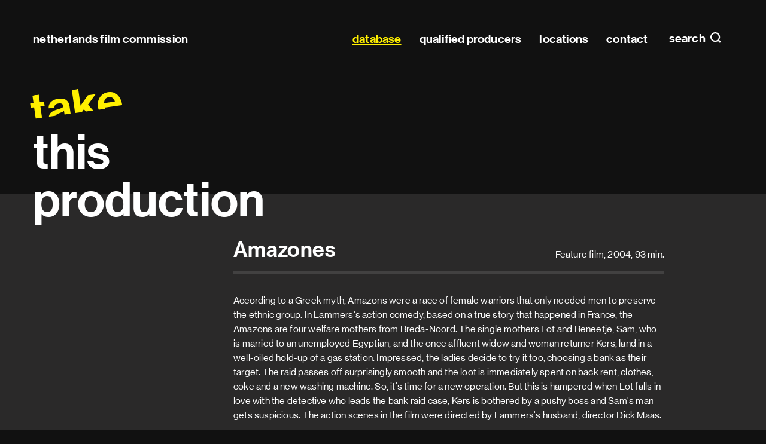

--- FILE ---
content_type: text/html; charset=utf-8
request_url: https://filmcommission.nl/database/production/amazones/
body_size: 66166
content:
<!DOCTYPE html>
<html lang="en" class="no-js">
<head>
  <meta charset="utf-8"/>
  <meta http-equiv="X-UA-Compatible" content="IE=edge"/>
  <title>Amazones (2004)
    
      | Netherlands Film Commission</title>
  <meta name="description" content="According to a Greek myth, Amazons were a race of female warriors that only needed men to preserve the ethnic group. In Lammers&#x27;s action comedy, based on a true story that happened in France, the Amazons are four welfare mothers from Breda-Noord. The single mothers Lot and Reneetje, Sam, who is married to an unemployed Egyptian, and the once affluent widow and woman returner Kers, land in a well-oiled hold-up of a gas station. Impressed, the ladies decide to try it too, choosing a bank as their target. The raid passes off surprisingly smooth and the loot is immediately spent …"/>
  <meta name="viewport" content="width=device-width, initial-scale=1"/>
  <link rel="apple-touch-icon" sizes="180x180" href="/apple-touch-icon.png">
  <link rel="icon" type="image/png" sizes="32x32" href="/favicon-32x32.png">
  <link rel="icon" type="image/png" sizes="16x16" href="/favicon-16x16.png">
  <link rel="manifest" href="/site.webmanifest" crossorigin="use-credentials">
  <link rel="mask-icon" href="/safari-pinned-tab.svg" color="#000000">
  <meta name="msapplication-TileColor" content="#000000">
  <meta name="msapplication-TileImage" content="/mstile-144x144.png">
  <meta name="theme-color" content="#000000">
  
  <meta property="og:title" content="Amazones (2004)">
  <meta name="twitter:title" content="Amazones (2004)">
  <meta property="og:type" content="video.movie">
  <meta property="og:video:duration" content="5580">
  <meta property="og:video:release_date" content="2004">

  <link type="text/css" href="/static/main.eb1a0bee37eb4c608fa5.css" rel="stylesheet" /><link type="text/css" href="/static/fonts.e91925f01c0e4b895120.css" rel="stylesheet" />
</head>

<body class="page page--generic">


<header class="site-header" id="header" data-menu-class="site-header--menu">

  <h1 class="site-header__title">
    <a href="/">Netherlands Film&nbsp;Commission</a>
  </h1>

  
  <a class="site-header__menu-toggle site-header__menu-toggle--search" href="#search"
     data-do="toggle-menu">
    search
  </a>
  
  
  <a class="site-header__menu-toggle site-header__menu-toggle--nav" id="top" href="#menu" data-do="toggle-menu">
    Main navigation
  </a>
  
  
  <nav class="site-header__panel site-menu" tabindex="0" id="menu">
    <h2 class="hidden">Main navigation</h2>
    

<ul class="site-menu__list" id="menu-list">
  <li class="site-menu__item site-menu__item--home">
    <a class="site-menu__link" href="/">
      Home
    </a>
  </li>
  
    <li class="site-menu__item">
      
      <a href="/database/" data-handle="" data-active="active"
         class="site-menu__link site-menu__link--active">database</a>
      
    </li>
  
    <li class="site-menu__item">
      
      <a href="/database/production-companies-all/qualified-producers/" data-handle="role" data-active="active"
         class="site-menu__link">qualified producers</a>
      
    </li>
  
    <li class="site-menu__item">
      
      <a href="/locations/" data-handle="" data-active=""
         class="site-menu__link">locations</a>
      
    </li>
  
    <li class="site-menu__item">
      
      <a href="/contact/" data-handle="" data-active=""
         class="site-menu__link">contact</a>
      
    </li>
  
</ul>

  </nav>
  

  
  <form action="/search/" class="site-header__panel site-search" tabindex="0"
        id="search" data-do="search-form">
    <div class="content content--wide">
      <h2 class="site-search__title">
        Search
      </h2>
      <p class="site-search__row">
        
        <input class="site-search__input" type="search" name="query" id="search-query"
               required placeholder="Search within pages, productions, companies, profiles and locations" autocomplete="off">
        <label class="site-search__label" for="search-query">Search within pages, productions, companies, profiles and locations</label>
        <button type="submit" class="site-search__button">Search</button>
      </p>

      <div class="site-search__results-container" id="search-results">
        
        
      </div>
    </div>
  </form>
  

  <a class="site-header__close overlay-close" href="#top" data-do="toggle-menu">
    close
  </a>

  
</header>

<main>
  
    <h1 class="headline">
      <span class="headline__prefix">take</span> this
production</h1>
  

  

  <div class="site-container">
    <div class="content">
      
  <header class="header">
    <h2 class="header__heading h1">Amazones</h2>
    <p class="header__meta">
      Feature film,
      2004,
      93 min.
    </p>
  </header>

  

  
    <div class="paragraph">
      <p>According to a Greek myth, Amazons were a race of female warriors that only needed men to preserve the ethnic group. In Lammers&#x27;s action comedy, based on a true story that happened in France, the Amazons are four welfare mothers from Breda-Noord. The single mothers Lot and Reneetje, Sam, who is married to an unemployed Egyptian, and the once affluent widow and woman returner Kers, land in a well-oiled hold-up of a gas station. Impressed, the ladies decide to try it too, choosing a bank as their target. The raid passes off surprisingly smooth and the loot is immediately spent on back rent, clothes, coke and a new washing machine. So, it&#x27;s time for a new operation. But this is hampered when Lot falls in love with the detective who leads the bank raid case, Kers is bothered by a pushy boss and Sam&#x27;s man gets suspicious. The action scenes in the film were directed by Lammers&#x27;s husband, director Dick Maas.</p>
    </div>
  

  

  
    <h3 class="h2 offset offset--top-3">nominations</h3>

    <ul class="list">
      
        <li> NL - Netherlands Film Festival Golden Calf </li>
      
    </ul>
  

  

  <p class="button-row offset offset--top-3">
    

    
    <a class="button button--primary" href="https://web.isan.org/public/en/search?title=Amazones" title="View on isan.org" rel="external">View ISAN</a>
  </p>

  

  <div class="profile__lists">
    
    
      
        <h3 class="profile__section">Director</h3>
        <dl class="profile__productions profile__list production-list expandable">
          
            


  <details data-do="details" class="profile details" id="profile-32606">



  <summary class="profile__toggle details__toggle">

    <h2 class="profile__name">Esmé Lammers</h2>
    
      <span class="profile__awards" title="">
        5 awards
      </span>
      <span class="profile__award-images">
        
          <figure class="award">
  <img height="30" src="/media/prize_icons/Gouden_Kalf_2.png" title=" NL - Netherlands Film Festival Golden Calf" alt=" NL - Netherlands Film Festival Golden Calf">
</figure>

        
          <figure class="award">
  <img height="30" src="/media/prize_icons/100.000_26mBF2n.png" title=" NL - NFF Golden Film (100,000 visitors feature film)" alt=" NL - NFF Golden Film (100,000 visitors feature film)">
</figure>

        
          <figure class="award">
  <img height="30" src="/media/prize_icons/400.000_FHqtxu0.png" title=" NL - NFF Platinum Film (400,000 visitors feature film)" alt=" NL - NFF Platinum Film (400,000 visitors feature film)">
</figure>

        
      </span>
    
</summary>

  <div class="profile__collapsible details__collapsible">
    

    
    <div class="profile__content">
      
      <dl class="profile__details">
        
        
        
          <dt class="profile__detail">Website</dt>
          <dd class="profile__detail-value">
            <a href="http://www.cupola.nl"
               rel="external noopener noreferer">www.cupola.nl</a>
          </dd>
        
        
        
      </dl>
      

      
        <ul class="profile__associations">
        
        
      
        
        
          <li>
            <a href="http://www.netwerkscenario.nl/" rel="noopener noreferer">
            <img src="/media/association_logos/NS.png" alt="NS - Network Screenwriters">
            </a>
          </li>
        
        </ul>
      

      
    </div>
    

    <div class="profile__lists">
      
      
      
      
        
          <h3 id="profile-role-16" class="profile__section">Director  (5)</h3>
          <dl class="profile__productions profile__list production-list expandable"
              data-do="expandable"
              data-collapsed-class="production-list--collapsed"
              data-toggle-class="production-list__expand"
              data-collapsed-text="Show more"
              data-expanded-text="Show less">
            


  
    <div class="profile__list-item production-list__production">
      <dt class="production-list__title">
        <a href="/database/production/lang-leve-de-koningin/">
          Lang leve de koningin
        </a>
      </dt>
      <dd class="production-list__year">1995</dd>
      
        <dd class="production-list__awards">
          3 awards
        </dd>
      
    </div>
  

  
    <div class="profile__list-item production-list__production">
      <dt class="production-list__title">
        <a href="/database/production/soof-2/">
          Soof 2
        </a>
      </dt>
      <dd class="production-list__year">2016</dd>
      
        <dd class="production-list__awards">
          2 awards
        </dd>
      
    </div>
  

  
    <div class="profile__list-item production-list__production">
      <dt class="production-list__title">
        <a href="/database/production/tom-thomas/">
          Tom &amp; Thomas
        </a>
      </dt>
      <dd class="production-list__year">2002</dd>
      
    </div>
  

  
    <div class="profile__list-item production-list__production">
      <dt class="production-list__title">
        <a href="/database/production/amazones/">
          Amazones
        </a>
      </dt>
      <dd class="production-list__year">2004</dd>
      
    </div>
  

  
    <div class="profile__list-item production-list__production">
      <dt class="production-list__title">
        <a href="/database/production/de-schaker-en-de-dame/">
          De schaker en de dame
        </a>
      </dt>
      <dd class="production-list__year">1989</dd>
      
    </div>
  


          </dl>
        
      
        
          <h3 id="profile-role-41" class="profile__section">Writer </h3>
          <dl class="profile__productions profile__list production-list expandable">
            


  
    <div class="profile__list-item production-list__production">
      <dt class="production-list__title">
        <a href="/database/production/lang-leve-de-koningin/">
          Lang leve de koningin
        </a>
      </dt>
      <dd class="production-list__year">1995</dd>
      
        <dd class="production-list__awards">
          3 awards
        </dd>
      
    </div>
  

  
    <div class="profile__list-item production-list__production">
      <dt class="production-list__title">
        <a href="/database/production/tom-thomas/">
          Tom &amp; Thomas
        </a>
      </dt>
      <dd class="production-list__year">2002</dd>
      
    </div>
  

  
    <div class="profile__list-item production-list__production">
      <dt class="production-list__title">
        <a href="/database/production/de-schaker-en-de-dame/">
          De schaker en de dame
        </a>
      </dt>
      <dd class="production-list__year">1989</dd>
      
    </div>
  


          </dl>
        
      
        
          <h3 id="profile-role-42" class="profile__section">Producer </h3>
          <dl class="profile__productions profile__list production-list expandable">
            


  
    <div class="profile__list-item production-list__production">
      <dt class="production-list__title">
        <a href="/database/production/bijlmer-bloemen/">
          Bijlmer bloemen
        </a>
      </dt>
      <dd class="production-list__year">1989</dd>
      
    </div>
  


          </dl>
        
      
    </div>
  </div>

</details>

          
        </dl>
      
    
      
        <h3 class="profile__section">Writer</h3>
        <dl class="profile__productions profile__list production-list expandable">
          
            


  <details data-do="details" class="profile details" id="profile-20532">



  <summary class="profile__toggle details__toggle">

    <h2 class="profile__name">Barbara Jurgens</h2>
    
      <span class="profile__awards" title="">
        8 awards
      </span>
      <span class="profile__award-images">
        
          <figure class="award">
  <img height="30" src="/media/prize_icons/Gouden_Kalf_2.png" title=" NL - Netherlands Film Festival Golden Calf" alt=" NL - Netherlands Film Festival Golden Calf">
</figure>

        
      </span>
    
</summary>

  <div class="profile__collapsible details__collapsible">
    

    
    <div class="profile__content">
      

      
        <ul class="profile__associations">
        
        </ul>
      

      
    </div>
    

    <div class="profile__lists">
      
      
      
      
        
          <h3 id="profile-role-41" class="profile__section">Writer  (5)</h3>
          <dl class="profile__productions profile__list production-list expandable"
              data-do="expandable"
              data-collapsed-class="production-list--collapsed"
              data-toggle-class="production-list__expand"
              data-collapsed-text="Show more"
              data-expanded-text="Show less">
            


  
    <div class="profile__list-item production-list__production">
      <dt class="production-list__title">
        <a href="/database/production/vechtmeisje-fight-girl/">
          Vechtmeisje - Fight Girl
        </a>
      </dt>
      <dd class="production-list__year">2018</dd>
      
        <dd class="production-list__awards">
          8 awards
        </dd>
      
    </div>
  

  
    <div class="profile__list-item production-list__production">
      <dt class="production-list__title">
        <a href="/database/production/first-mission/">
          First Mission
        </a>
      </dt>
      <dd class="production-list__year">2010</dd>
      
    </div>
  

  
    <div class="profile__list-item production-list__production">
      <dt class="production-list__title">
        <a href="/database/production/amazones/">
          Amazones
        </a>
      </dt>
      <dd class="production-list__year">2004</dd>
      
    </div>
  

  
    <div class="profile__list-item production-list__production">
      <dt class="production-list__title">
        <a href="/database/production/de-zeven-deugden-brok-stukken/">
          De zeven deugden - Brok-Stukken
        </a>
      </dt>
      <dd class="production-list__year">1998</dd>
      
    </div>
  

  
    <div class="profile__list-item production-list__production">
      <dt class="production-list__title">
        <a href="/database/production/stills/">
          Stills
        </a>
      </dt>
      <dd class="production-list__year">1995</dd>
      
    </div>
  


          </dl>
        
      
    </div>
  </div>

</details>

          
        </dl>
      
    
      
        <h3 class="profile__section">Producer</h3>
        <dl class="profile__productions profile__list production-list expandable">
          
            


  <details data-do="details" class="profile details" id="profile-28574">



  <summary class="profile__toggle details__toggle">

    <h2 class="profile__name">Hanneke Niens</h2>
    
      <span class="profile__awards" title="">
        69 awards
      </span>
      <span class="profile__award-images">
        
          <figure class="award">
  <img height="30" src="/media/prize_icons/Gouden_Kalf_2.png" title=" NL - Netherlands Film Festival Golden Calf" alt=" NL - Netherlands Film Festival Golden Calf">
</figure>

        
          <figure class="award">
  <img height="30" src="/media/prize_icons/100.000_26mBF2n.png" title=" NL - NFF Golden Film (100,000 visitors feature film)" alt=" NL - NFF Golden Film (100,000 visitors feature film)">
</figure>

        
          <figure class="award">
  <img height="30" src="/media/prize_icons/400.000_FHqtxu0.png" title=" NL - NFF Platinum Film (400,000 visitors feature film)" alt=" NL - NFF Platinum Film (400,000 visitors feature film)">
</figure>

        
          <figure class="award">
  <img height="30" src="/media/prize_icons/emmy-awards1_4J46wdy.png" title=" US - Emmy Award" alt=" US - Emmy Award">
</figure>

        
      </span>
    
</summary>

  <div class="profile__collapsible details__collapsible">
    
      <figure class="profile__avatar">
        <img class="profile__avatar-image" src="/media/avatars/Hanneke_x0tQGmL.jpg"
             alt="Hanneke Niens">
      </figure>
    

    
    <div class="profile__content">
      
      <dl class="profile__details">
        
          <dt class="profile__detail">Phone number</dt>
          <dd class="profile__detail-value">
            <a href="tel:+3120 423 1596 ">+3120 423 1596 </a>
          </dd>
        
        
          <dt class="profile__detail">E-mail</dt>
          <dd class="profile__detail-value">
            <span class="obfuscated obfuscated--link" data-do="obfuscate"
                  data-type="email" data-value="aGFubmVrZXxkb3R8bmllbnN8YXR8a2V5ZmlsbXxkb3R8bmw=">
              Show e-mail address
              <noscript>Javascript is required to see this e-mail address</noscript>
            </span>
          </dd>
        
        
          <dt class="profile__detail">Website</dt>
          <dd class="profile__detail-value">
            <a href="http://www.keyfilm.nl "
               rel="external noopener noreferer">www.keyfilm.nl </a>
          </dd>
        
        
          <dt class="profile__detail">IMDb profile</dt>
          <dd class="profile__detail-value">
            <a href="http://www.imdb.com/name/nm0631208/?ref_=fn_al_nm_1"
               rel="external noopener noreferer">IMDb profile</a>
          </dd>
        
        
      </dl>
      

      
        <ul class="profile__associations">
        
          <li>
            <a href="https://www.producentenalliantie.nl/members/" rel="noopener noreferer">
            <img src="/media/association_logos/NAPA_2AMdKix.png" alt="NAPA - Netherlands Audiovisual Producers Alliance">
            </a>
          </li>
        
        </ul>
      

      
        <p>
          <strong>Staff at</strong>
          <a href="/database/company/32862/">
            KeyFilm
          </a>
        </p>
      
    </div>
    

    <div class="profile__lists">
      
      
      
      
        
          <h3 id="profile-role-42" class="profile__section">Producer  (62)</h3>
          <dl class="profile__productions profile__list production-list expandable"
              data-do="expandable"
              data-collapsed-class="production-list--collapsed"
              data-toggle-class="production-list__expand"
              data-collapsed-text="Show more"
              data-expanded-text="Show less">
            


  
    <div class="profile__list-item production-list__production">
      <dt class="production-list__title">
        <a href="/database/production/cloaca/">
          Cloaca
        </a>
      </dt>
      <dd class="production-list__year">2003</dd>
      
        <dd class="production-list__awards">
          7 awards
        </dd>
      
    </div>
  

  
    <div class="profile__list-item production-list__production">
      <dt class="production-list__title">
        <a href="/database/production/van-god-los/">
          Van God Los
        </a>
      </dt>
      <dd class="production-list__year">2003</dd>
      
        <dd class="production-list__awards">
          5 awards
        </dd>
      
    </div>
  

  
    <div class="profile__list-item production-list__production">
      <dt class="production-list__title">
        <a href="/database/production/beyond-sleep/">
          Beyond Sleep
        </a>
      </dt>
      <dd class="production-list__year">2016</dd>
      
        <dd class="production-list__awards">
          4 awards
        </dd>
      
    </div>
  

  
    <div class="profile__list-item production-list__production">
      <dt class="production-list__title">
        <a href="/database/production/nena/">
          Nena
        </a>
      </dt>
      <dd class="production-list__year">2014</dd>
      
        <dd class="production-list__awards">
          4 awards
        </dd>
      
    </div>
  

  
    <div class="profile__list-item production-list__production">
      <dt class="production-list__title">
        <a href="/database/production/de-tweeling/">
          De Tweeling
        </a>
      </dt>
      <dd class="production-list__year">2002</dd>
      
        <dd class="production-list__awards">
          4 awards
        </dd>
      
    </div>
  

  
    <div class="profile__list-item production-list__production">
      <dt class="production-list__title">
        <a href="/database/production/the-beast-in-the-jungle/">
          The Beast in the Jungle
        </a>
      </dt>
      <dd class="production-list__year">2019</dd>
      
        <dd class="production-list__awards">
          2 awards
        </dd>
      
    </div>
  

  
    <div class="profile__list-item production-list__production">
      <dt class="production-list__title">
        <a href="/database/production/soof-3-sophie-3/">
          Soof 3 - Sophie 3
        </a>
      </dt>
      <dd class="production-list__year">2022</dd>
      
        <dd class="production-list__awards">
          2 awards
        </dd>
      
    </div>
  

  
    <div class="profile__list-item production-list__production">
      <dt class="production-list__title">
        <a href="/database/production/dorst-craving/">
          Dorst - Craving
        </a>
      </dt>
      <dd class="production-list__year">2018</dd>
      
        <dd class="production-list__awards">
          2 awards
        </dd>
      
    </div>
  

  
    <div class="profile__list-item production-list__production">
      <dt class="production-list__title">
        <a href="/database/production/soof-2/">
          Soof 2
        </a>
      </dt>
      <dd class="production-list__year">2016</dd>
      
        <dd class="production-list__awards">
          2 awards
        </dd>
      
    </div>
  

  
    <div class="profile__list-item production-list__production">
      <dt class="production-list__title">
        <a href="/database/production/soof/">
          Soof
        </a>
      </dt>
      <dd class="production-list__year">2013</dd>
      
        <dd class="production-list__awards">
          2 awards
        </dd>
      
    </div>
  

  
    <div class="profile__list-item production-list__production">
      <dt class="production-list__title">
        <a href="/database/production/silent-city/">
          Silent City
        </a>
      </dt>
      <dd class="production-list__year">2012</dd>
      
        <dd class="production-list__awards">
          2 awards
        </dd>
      
    </div>
  

  
    <div class="profile__list-item production-list__production">
      <dt class="production-list__title">
        <a href="/database/production/bride-flight/">
          Bride Flight
        </a>
      </dt>
      <dd class="production-list__year">2008</dd>
      
        <dd class="production-list__awards">
          2 awards
        </dd>
      
    </div>
  

  
    <div class="profile__list-item production-list__production">
      <dt class="production-list__title">
        <a href="/database/production/ik-omhels-je-met-duizend-armen/">
          Ik omhels je met duizend armen
        </a>
      </dt>
      <dd class="production-list__year">2006</dd>
      
        <dd class="production-list__awards">
          2 awards
        </dd>
      
    </div>
  

  
    <div class="profile__list-item production-list__production">
      <dt class="production-list__title">
        <a href="/database/production/leef/">
          Leef!
        </a>
      </dt>
      <dd class="production-list__year">2005</dd>
      
        <dd class="production-list__awards">
          2 awards
        </dd>
      
    </div>
  

  
    <div class="profile__list-item production-list__production">
      <dt class="production-list__title">
        <a href="/database/production/oud-geld-serie-i/">
          Oud Geld - Serie I
        </a>
      </dt>
      <dd class="production-list__year">1998</dd>
      
        <dd class="production-list__awards">
          2 awards
        </dd>
      
    </div>
  

  
    <div class="profile__list-item production-list__production">
      <dt class="production-list__title">
        <a href="/database/production/line-of-fire-de-vuurlinie/">
          Line of Fire (De Vuurlinie)
        </a>
      </dt>
      <dd class="production-list__year">2023</dd>
      
        <dd class="production-list__awards">
          1 award
        </dd>
      
    </div>
  

  
    <div class="profile__list-item production-list__production">
      <dt class="production-list__title">
        <a href="/database/production/dreamlife/">
          Dreamlife
        </a>
      </dt>
      <dd class="production-list__year">2020</dd>
      
        <dd class="production-list__awards">
          1 award
        </dd>
      
    </div>
  

  
    <div class="profile__list-item production-list__production">
      <dt class="production-list__title">
        <a href="/database/production/wat-is-dan-liefde-so-what-is-love/">
          Wat is dan Liefde - So What Is Love
        </a>
      </dt>
      <dd class="production-list__year">2019</dd>
      
        <dd class="production-list__awards">
          1 award
        </dd>
      
    </div>
  

  
    <div class="profile__list-item production-list__production">
      <dt class="production-list__title">
        <a href="/database/production/erbarme-dich-matthaus-passion-stories/">
          Erbarme Dich: Matthäus Passion Stories
        </a>
      </dt>
      <dd class="production-list__year">2015</dd>
      
        <dd class="production-list__awards">
          1 award
        </dd>
      
    </div>
  

  
    <div class="profile__list-item production-list__production">
      <dt class="production-list__title">
        <a href="/database/production/ventoux/">
          Ventoux
        </a>
      </dt>
      <dd class="production-list__year">2015</dd>
      
        <dd class="production-list__awards">
          1 award
        </dd>
      
    </div>
  

  
    <div class="profile__list-item production-list__production">
      <dt class="production-list__title">
        <a href="/database/production/exit/">
          Exit
        </a>
      </dt>
      <dd class="production-list__year">2013</dd>
      
        <dd class="production-list__awards">
          1 award
        </dd>
      
    </div>
  

  
    <div class="profile__list-item production-list__production">
      <dt class="production-list__title">
        <a href="/database/production/coup-de-grace/">
          Coup de grâce
        </a>
      </dt>
      <dd class="production-list__year">2011</dd>
      
        <dd class="production-list__awards">
          1 award
        </dd>
      
    </div>
  

  
    <div class="profile__list-item production-list__production">
      <dt class="production-list__title">
        <a href="/database/production/hathihi-swrati-wa-ana-mayet-this-is-my-picture-whe/">
          Hathihi swrati wa ana mayet - This Is My Picture When I Was Dead
        </a>
      </dt>
      <dd class="production-list__year">2010</dd>
      
        <dd class="production-list__awards">
          1 award
        </dd>
      
    </div>
  

  
    <div class="profile__list-item production-list__production">
      <dt class="production-list__title">
        <a href="/database/production/bollywood-hero/">
          Bollywood Hero
        </a>
      </dt>
      <dd class="production-list__year">2009</dd>
      
        <dd class="production-list__awards">
          1 award
        </dd>
      
    </div>
  

  
    <div class="profile__list-item production-list__production">
      <dt class="production-list__title">
        <a href="/database/production/one-night-stand-iii-den-helder/">
          One Night Stand III - Den Helder
        </a>
      </dt>
      <dd class="production-list__year">2008</dd>
      
        <dd class="production-list__awards">
          1 award
        </dd>
      
    </div>
  

  
    <div class="profile__list-item production-list__production">
      <dt class="production-list__title">
        <a href="/database/production/de-uitverkorene/">
          De uitverkorene
        </a>
      </dt>
      <dd class="production-list__year">2006</dd>
      
        <dd class="production-list__awards">
          1 award
        </dd>
      
    </div>
  

  
    <div class="profile__list-item production-list__production">
      <dt class="production-list__title">
        <a href="/database/production/escort/">
          Escort
        </a>
      </dt>
      <dd class="production-list__year">2006</dd>
      
        <dd class="production-list__awards">
          1 award
        </dd>
      
    </div>
  

  
    <div class="profile__list-item production-list__production">
      <dt class="production-list__title">
        <a href="/database/production/familie/">
          Familie
        </a>
      </dt>
      <dd class="production-list__year">2001</dd>
      
        <dd class="production-list__awards">
          1 award
        </dd>
      
    </div>
  

  
    <div class="profile__list-item production-list__production">
      <dt class="production-list__title">
        <a href="/database/production/just-like-in-the-movies/">
          Just Like in the Movies
        </a>
      </dt>
      <dd class="production-list__year">2023</dd>
      
    </div>
  

  
    <div class="profile__list-item production-list__production">
      <dt class="production-list__title">
        <a href="/database/production/de-vogelwachter-the-warden/">
          De Vogelwachter - The Warden
        </a>
      </dt>
      <dd class="production-list__year">2020</dd>
      
    </div>
  

  
    <div class="profile__list-item production-list__production">
      <dt class="production-list__title">
        <a href="/database/production/soof-een-nieuw-begin/">
          Soof een nieuw begin
        </a>
      </dt>
      <dd class="production-list__year">2017</dd>
      
    </div>
  

  
    <div class="profile__list-item production-list__production">
      <dt class="production-list__title">
        <a href="/database/production/kamp-holland/">
          Kamp Holland
        </a>
      </dt>
      <dd class="production-list__year">2016</dd>
      
    </div>
  

  
    <div class="profile__list-item production-list__production">
      <dt class="production-list__title">
        <a href="/database/production/voices-of-finance/">
          Voices of Finance
        </a>
      </dt>
      <dd class="production-list__year">2015</dd>
      
    </div>
  

  
    <div class="profile__list-item production-list__production">
      <dt class="production-list__title">
        <a href="/database/production/herinnering-aan-een-trieste-dageraad/">
          Herinnering aan een trieste dageraad
        </a>
      </dt>
      <dd class="production-list__year">2014</dd>
      
    </div>
  

  
    <div class="profile__list-item production-list__production">
      <dt class="production-list__title">
        <a href="/database/production/kort-greifensee/">
          Kort! - Greifensee
        </a>
      </dt>
      <dd class="production-list__year">2013</dd>
      
    </div>
  

  
    <div class="profile__list-item production-list__production">
      <dt class="production-list__title">
        <a href="/database/production/mijn-geniale-broer-harry/">
          Mijn geniale broer Harry
        </a>
      </dt>
      <dd class="production-list__year">2013</dd>
      
    </div>
  

  
    <div class="profile__list-item production-list__production">
      <dt class="production-list__title">
        <a href="/database/production/gitaarjongens/">
          Gitaarjongens
        </a>
      </dt>
      <dd class="production-list__year">2013</dd>
      
    </div>
  

  
    <div class="profile__list-item production-list__production">
      <dt class="production-list__title">
        <a href="/database/production/one-night-stand-vii-bowy-is-binnen/">
          One Night Stand VII - Bowy is binnen
        </a>
      </dt>
      <dd class="production-list__year">2012</dd>
      
    </div>
  

  
    <div class="profile__list-item production-list__production">
      <dt class="production-list__title">
        <a href="/database/production/one-night-stand-vii-uit/">
          One Night Stand VII - Uit
        </a>
      </dt>
      <dd class="production-list__year">2012</dd>
      
    </div>
  

  
    <div class="profile__list-item production-list__production">
      <dt class="production-list__title">
        <a href="/database/production/one-false-move/">
          One False Move
        </a>
      </dt>
      <dd class="production-list__year">2011</dd>
      
    </div>
  

  
    <div class="profile__list-item production-list__production">
      <dt class="production-list__title">
        <a href="/database/production/hyperscape/">
          Hyperscape
        </a>
      </dt>
      <dd class="production-list__year">2010</dd>
      
    </div>
  

  
    <div class="profile__list-item production-list__production">
      <dt class="production-list__title">
        <a href="/database/production/great-lengths/">
          Great Lengths
        </a>
      </dt>
      <dd class="production-list__year">2010</dd>
      
    </div>
  

  
    <div class="profile__list-item production-list__production">
      <dt class="production-list__title">
        <a href="/database/production/richting-west-heading-west/">
          Richting West - Heading West
        </a>
      </dt>
      <dd class="production-list__year">2010</dd>
      
    </div>
  

  
    <div class="profile__list-item production-list__production">
      <dt class="production-list__title">
        <a href="/database/production/one-night-stand-v-flysk/">
          One Night Stand V - Flysk
        </a>
      </dt>
      <dd class="production-list__year">2010</dd>
      
    </div>
  

  
    <div class="profile__list-item production-list__production">
      <dt class="production-list__title">
        <a href="/database/production/one-night-stand-v-verre-vrienden/">
          One Night Stand V - Verre vrienden
        </a>
      </dt>
      <dd class="production-list__year">2010</dd>
      
    </div>
  

  
    <div class="profile__list-item production-list__production">
      <dt class="production-list__title">
        <a href="/database/production/memory-lane/">
          Memory Lane
        </a>
      </dt>
      <dd class="production-list__year">2010</dd>
      
    </div>
  

  
    <div class="profile__list-item production-list__production">
      <dt class="production-list__title">
        <a href="/database/production/diamond-dancers/">
          Diamond Dancers
        </a>
      </dt>
      <dd class="production-list__year">2010</dd>
      
    </div>
  

  
    <div class="profile__list-item production-list__production">
      <dt class="production-list__title">
        <a href="/database/production/val/">
          Val
        </a>
      </dt>
      <dd class="production-list__year">2010</dd>
      
    </div>
  

  
    <div class="profile__list-item production-list__production">
      <dt class="production-list__title">
        <a href="/database/production/one-night-stand-iv-maite-was-hier/">
          One Night Stand IV - Maite was hier
        </a>
      </dt>
      <dd class="production-list__year">2009</dd>
      
    </div>
  

  
    <div class="profile__list-item production-list__production">
      <dt class="production-list__title">
        <a href="/database/production/one-night-stand-iv-de-ander/">
          One Night Stand IV - De ander
        </a>
      </dt>
      <dd class="production-list__year">2009</dd>
      
    </div>
  

  
    <div class="profile__list-item production-list__production">
      <dt class="production-list__title">
        <a href="/database/production/one-night-stand-iv-zara/">
          One Night Stand IV - Zara
        </a>
      </dt>
      <dd class="production-list__year">2009</dd>
      
    </div>
  

  
    <div class="profile__list-item production-list__production">
      <dt class="production-list__title">
        <a href="/database/production/witte-vis/">
          Witte vis
        </a>
      </dt>
      <dd class="production-list__year">2009</dd>
      
    </div>
  

  
    <div class="profile__list-item production-list__production">
      <dt class="production-list__title">
        <a href="/database/production/one-night-stand-iii-hou-holland-schoon/">
          One Night Stand III - Hou Holland schoon
        </a>
      </dt>
      <dd class="production-list__year">2008</dd>
      
    </div>
  

  
    <div class="profile__list-item production-list__production">
      <dt class="production-list__title">
        <a href="/database/production/one-night-stand-iii-dag-in-dag-uit/">
          One Night Stand III - Dag in dag uit
        </a>
      </dt>
      <dd class="production-list__year">2008</dd>
      
    </div>
  

  
    <div class="profile__list-item production-list__production">
      <dt class="production-list__title">
        <a href="/database/production/de-fuik/">
          De fuik
        </a>
      </dt>
      <dd class="production-list__year">2008</dd>
      
    </div>
  

  
    <div class="profile__list-item production-list__production">
      <dt class="production-list__title">
        <a href="/database/production/de-avondboot/">
          De avondboot
        </a>
      </dt>
      <dd class="production-list__year">2006</dd>
      
    </div>
  

  
    <div class="profile__list-item production-list__production">
      <dt class="production-list__title">
        <a href="/database/production/eilandgasten/">
          Eilandgasten
        </a>
      </dt>
      <dd class="production-list__year">2005</dd>
      
    </div>
  

  
    <div class="profile__list-item production-list__production">
      <dt class="production-list__title">
        <a href="/database/production/amazones/">
          Amazones
        </a>
      </dt>
      <dd class="production-list__year">2004</dd>
      
    </div>
  

  
    <div class="profile__list-item production-list__production">
      <dt class="production-list__title">
        <a href="/database/production/on-stage/">
          On Stage
        </a>
      </dt>
      <dd class="production-list__year">2004</dd>
      
    </div>
  

  
    <div class="profile__list-item production-list__production">
      <dt class="production-list__title">
        <a href="/database/production/lieve-mensen/">
          Lieve mensen
        </a>
      </dt>
      <dd class="production-list__year">2003</dd>
      
    </div>
  

  
    <div class="profile__list-item production-list__production">
      <dt class="production-list__title">
        <a href="/database/production/zinloos/">
          Zinloos
        </a>
      </dt>
      <dd class="production-list__year">2003</dd>
      
    </div>
  

  
    <div class="profile__list-item production-list__production">
      <dt class="production-list__title">
        <a href="/database/production/oud-geld-serie-ii/">
          Oud Geld - Serie II
        </a>
      </dt>
      <dd class="production-list__year">1999</dd>
      
    </div>
  


          </dl>
        
      
        
          <h3 id="profile-role-21" class="profile__section">Co-Producer  (9)</h3>
          <dl class="profile__productions profile__list production-list expandable"
              data-do="expandable"
              data-collapsed-class="production-list--collapsed"
              data-toggle-class="production-list__expand"
              data-collapsed-text="Show more"
              data-expanded-text="Show less">
            


  
    <div class="profile__list-item production-list__production">
      <dt class="production-list__title">
        <a href="/database/production/the-reports-on-sarah-and-saleem/">
          The Reports on Sarah and Saleem
        </a>
      </dt>
      <dd class="production-list__year">2018</dd>
      
        <dd class="production-list__awards">
          5 awards
        </dd>
      
    </div>
  

  
    <div class="profile__list-item production-list__production">
      <dt class="production-list__title">
        <a href="/database/production/ya-tayr-el-tayer-the-idol/">
          Ya Tayr El Tayer - The Idol
        </a>
      </dt>
      <dd class="production-list__year">2015</dd>
      
        <dd class="production-list__awards">
          2 awards
        </dd>
      
    </div>
  

  
    <div class="profile__list-item production-list__production">
      <dt class="production-list__title">
        <a href="/database/production/terug-naar-de-kust-the-dark-house/">
          Terug naar de kust - The Dark House
        </a>
      </dt>
      <dd class="production-list__year">2009</dd>
      
        <dd class="production-list__awards">
          2 awards
        </dd>
      
    </div>
  

  
    <div class="profile__list-item production-list__production">
      <dt class="production-list__title">
        <a href="/database/production/muidhond-tench/">
          Muidhond - Tench
        </a>
      </dt>
      <dd class="production-list__year">2019</dd>
      
        <dd class="production-list__awards">
          1 award
        </dd>
      
    </div>
  

  
    <div class="profile__list-item production-list__production">
      <dt class="production-list__title">
        <a href="/database/production/a-house-in-jerusalem/">
          A House in Jerusalem
        </a>
      </dt>
      <dd class="production-list__year">2023</dd>
      
        <dd class="production-list__awards">
          1 award
        </dd>
      
    </div>
  

  
    <div class="profile__list-item production-list__production">
      <dt class="production-list__title">
        <a href="/database/production/hudas-salon/">
          Huda&#x27;s Salon
        </a>
      </dt>
      <dd class="production-list__year">2021</dd>
      
        <dd class="production-list__awards">
          1 award
        </dd>
      
    </div>
  

  
    <div class="profile__list-item production-list__production">
      <dt class="production-list__title">
        <a href="/database/production/queens/">
          Queens
        </a>
      </dt>
      <dd class="production-list__year">2022</dd>
      
    </div>
  

  
    <div class="profile__list-item production-list__production">
      <dt class="production-list__title">
        <a href="/database/production/night-of-a-thousand-hours/">
          Night of a Thousand Hours
        </a>
      </dt>
      <dd class="production-list__year">2016</dd>
      
    </div>
  

  
    <div class="profile__list-item production-list__production">
      <dt class="production-list__title">
        <a href="/database/production/unfinished-sky/">
          Unfinished Sky
        </a>
      </dt>
      <dd class="production-list__year">2007</dd>
      
    </div>
  


          </dl>
        
      
        
          <h3 id="profile-role-20" class="profile__section">Line producer </h3>
          <dl class="profile__productions profile__list production-list expandable">
            


  
    <div class="profile__list-item production-list__production">
      <dt class="production-list__title">
        <a href="/database/production/in-goede-aarde-yesterday/">
          In goede aarde - Yesterday
        </a>
      </dt>
      <dd class="production-list__year">2001</dd>
      
    </div>
  

  
    <div class="profile__list-item production-list__production">
      <dt class="production-list__title">
        <a href="/database/production/wet-en-waan-pick-woondroom/">
          Wet en waan - Pick &amp; Woondroom
        </a>
      </dt>
      <dd class="production-list__year">2001</dd>
      
    </div>
  


          </dl>
        
      
    </div>
  </div>

</details>

          
        </dl>
      
    
      
        <h3 class="profile__section">Co-Producer</h3>
        <dl class="profile__productions profile__list production-list expandable">
          
            


  <details data-do="details" class="profile details" id="profile-12372">



  <summary class="profile__toggle details__toggle">

    <h2 class="profile__name">Justine Paauw</h2>
    
      <span class="profile__awards" title="">
        1 award
      </span>
      <span class="profile__award-images">
        
          <figure class="award">
  <img height="30" src="/media/prize_icons/Gouden_Kalf_2.png" title=" NL - Netherlands Film Festival Golden Calf" alt=" NL - Netherlands Film Festival Golden Calf">
</figure>

        
          <figure class="award">
  <img height="30" src="/media/prize_icons/100.000_26mBF2n.png" title=" NL - NFF Golden Film (100,000 visitors feature film)" alt=" NL - NFF Golden Film (100,000 visitors feature film)">
</figure>

        
      </span>
    
</summary>

  <div class="profile__collapsible details__collapsible">
    

    
    <div class="profile__content">
      

      
        <ul class="profile__associations">
        
        </ul>
      

      
    </div>
    

    <div class="profile__lists">
      
      
      
      
        
          <h3 id="profile-role-42" class="profile__section">Producer </h3>
          <dl class="profile__productions profile__list production-list expandable">
            


  
    <div class="profile__list-item production-list__production">
      <dt class="production-list__title">
        <a href="/database/production/wet-en-waan-pick-woondroom/">
          Wet en waan - Pick &amp; Woondroom
        </a>
      </dt>
      <dd class="production-list__year">2001</dd>
      
    </div>
  


          </dl>
        
      
        
          <h3 id="profile-role-21" class="profile__section">Co-Producer  (7)</h3>
          <dl class="profile__productions profile__list production-list expandable"
              data-do="expandable"
              data-collapsed-class="production-list--collapsed"
              data-toggle-class="production-list__expand"
              data-collapsed-text="Show more"
              data-expanded-text="Show less">
            


  
    <div class="profile__list-item production-list__production">
      <dt class="production-list__title">
        <a href="/database/production/in-oranje/">
          In Oranje
        </a>
      </dt>
      <dd class="production-list__year">2004</dd>
      
        <dd class="production-list__awards">
          1 award
        </dd>
      
    </div>
  

  
    <div class="profile__list-item production-list__production">
      <dt class="production-list__title">
        <a href="/database/production/bloedbroeders-blood-brothers/">
          Bloedbroeders - Blood Brothers
        </a>
      </dt>
      <dd class="production-list__year">2008</dd>
      
    </div>
  

  
    <div class="profile__list-item production-list__production">
      <dt class="production-list__title">
        <a href="/database/production/oorlogsrust/">
          Oorlogsrust
        </a>
      </dt>
      <dd class="production-list__year">2006</dd>
      
    </div>
  

  
    <div class="profile__list-item production-list__production">
      <dt class="production-list__title">
        <a href="/database/production/valse-wals/">
          Valse wals
        </a>
      </dt>
      <dd class="production-list__year">2005</dd>
      
    </div>
  

  
    <div class="profile__list-item production-list__production">
      <dt class="production-list__title">
        <a href="/database/production/amazones/">
          Amazones
        </a>
      </dt>
      <dd class="production-list__year">2004</dd>
      
    </div>
  

  
    <div class="profile__list-item production-list__production">
      <dt class="production-list__title">
        <a href="/database/production/stille-nacht-when-night-falls/">
          Stille nacht - When Night Falls
        </a>
      </dt>
      <dd class="production-list__year">2004</dd>
      
    </div>
  

  
    <div class="profile__list-item production-list__production">
      <dt class="production-list__title">
        <a href="/database/production/de-trein-van-zes-uur-tien/">
          De trein van zes uur tien
        </a>
      </dt>
      <dd class="production-list__year">1999</dd>
      
    </div>
  


          </dl>
        
      
    </div>
  </div>

</details>

          
        </dl>
      
    
      
        <h3 class="profile__section">Line producer</h3>
        <dl class="profile__productions profile__list production-list expandable">
          
            


  <details data-do="details" class="profile details" id="profile-24718">



  <summary class="profile__toggle details__toggle">

    <h2 class="profile__name">Sandra van der Oest</h2>
    
      <span class="profile__awards" title="">
        9 awards
      </span>
      <span class="profile__award-images">
        
          <figure class="award">
  <img height="30" src="/media/prize_icons/Gouden_Kalf_2.png" title=" NL - Netherlands Film Festival Golden Calf" alt=" NL - Netherlands Film Festival Golden Calf">
</figure>

        
          <figure class="award">
  <img height="30" src="/media/prize_icons/100.000_26mBF2n.png" title=" NL - NFF Golden Film (100,000 visitors feature film)" alt=" NL - NFF Golden Film (100,000 visitors feature film)">
</figure>

        
          <figure class="award">
  <img height="30" src="/media/prize_icons/400.000_FHqtxu0.png" title=" NL - NFF Platinum Film (400,000 visitors feature film)" alt=" NL - NFF Platinum Film (400,000 visitors feature film)">
</figure>

        
      </span>
    
</summary>

  <div class="profile__collapsible details__collapsible">
    

    
    <div class="profile__content">
      

      
        <ul class="profile__associations">
        
        </ul>
      

      
    </div>
    

    <div class="profile__lists">
      
      
      
      
        
          <h3 id="profile-role-20" class="profile__section">Line producer  (10)</h3>
          <dl class="profile__productions profile__list production-list expandable"
              data-do="expandable"
              data-collapsed-class="production-list--collapsed"
              data-toggle-class="production-list__expand"
              data-collapsed-text="Show more"
              data-expanded-text="Show less">
            


  
    <div class="profile__list-item production-list__production">
      <dt class="production-list__title">
        <a href="/database/production/cloaca/">
          Cloaca
        </a>
      </dt>
      <dd class="production-list__year">2003</dd>
      
        <dd class="production-list__awards">
          7 awards
        </dd>
      
    </div>
  

  
    <div class="profile__list-item production-list__production">
      <dt class="production-list__title">
        <a href="/database/production/de-verbouwing-the-renovation/">
          De verbouwing - The Renovation
        </a>
      </dt>
      <dd class="production-list__year">2012</dd>
      
        <dd class="production-list__awards">
          1 award
        </dd>
      
    </div>
  

  
    <div class="profile__list-item production-list__production">
      <dt class="production-list__title">
        <a href="/database/production/escort/">
          Escort
        </a>
      </dt>
      <dd class="production-list__year">2006</dd>
      
        <dd class="production-list__awards">
          1 award
        </dd>
      
    </div>
  

  
    <div class="profile__list-item production-list__production">
      <dt class="production-list__title">
        <a href="/database/production/wijster/">
          Wijster
        </a>
      </dt>
      <dd class="production-list__year">2008</dd>
      
    </div>
  

  
    <div class="profile__list-item production-list__production">
      <dt class="production-list__title">
        <a href="/database/production/gooische-vrouwen-serie-4-aflevering-7-en-9/">
          Gooische vrouwen, serie 4, aflevering 7 en 9
        </a>
      </dt>
      <dd class="production-list__year">2008</dd>
      
    </div>
  

  
    <div class="profile__list-item production-list__production">
      <dt class="production-list__title">
        <a href="/database/production/de-avondboot/">
          De avondboot
        </a>
      </dt>
      <dd class="production-list__year">2006</dd>
      
    </div>
  

  
    <div class="profile__list-item production-list__production">
      <dt class="production-list__title">
        <a href="/database/production/eilandgasten/">
          Eilandgasten
        </a>
      </dt>
      <dd class="production-list__year">2005</dd>
      
    </div>
  

  
    <div class="profile__list-item production-list__production">
      <dt class="production-list__title">
        <a href="/database/production/amazones/">
          Amazones
        </a>
      </dt>
      <dd class="production-list__year">2004</dd>
      
    </div>
  

  
    <div class="profile__list-item production-list__production">
      <dt class="production-list__title">
        <a href="/database/production/lieve-mensen/">
          Lieve mensen
        </a>
      </dt>
      <dd class="production-list__year">2003</dd>
      
    </div>
  

  
    <div class="profile__list-item production-list__production">
      <dt class="production-list__title">
        <a href="/database/production/ik-ben-willem/">
          Ik ben Willem
        </a>
      </dt>
      <dd class="production-list__year">2002</dd>
      
    </div>
  


          </dl>
        
      
    </div>
  </div>

</details>

          
        </dl>
      
    
      
        <h3 class="profile__section">Composer</h3>
        <dl class="profile__productions profile__list production-list expandable">
          
            


  <details data-do="details" class="profile details" id="profile-21627">



  <summary class="profile__toggle details__toggle">

    <h2 class="profile__name">Dick Maas</h2>
    
      <span class="profile__awards" title="">
        13 awards
      </span>
      <span class="profile__award-images">
        
          <figure class="award">
  <img height="30" src="/media/prize_icons/Gouden_Kalf_2.png" title=" NL - Netherlands Film Festival Golden Calf" alt=" NL - Netherlands Film Festival Golden Calf">
</figure>

        
          <figure class="award">
  <img height="30" src="/media/prize_icons/100.000_26mBF2n.png" title=" NL - NFF Golden Film (100,000 visitors feature film)" alt=" NL - NFF Golden Film (100,000 visitors feature film)">
</figure>

        
          <figure class="award">
  <img height="30" src="/media/prize_icons/400.000_FHqtxu0.png" title=" NL - NFF Platinum Film (400,000 visitors feature film)" alt=" NL - NFF Platinum Film (400,000 visitors feature film)">
</figure>

        
      </span>
    
</summary>

  <div class="profile__collapsible details__collapsible">
    

    
    <div class="profile__content">
      

      
        <ul class="profile__associations">
        
        </ul>
      

      
    </div>
    

    <div class="profile__lists">
      
      
      
      
        
          <h3 id="profile-role-16" class="profile__section">Director  (19)</h3>
          <dl class="profile__productions profile__list production-list expandable"
              data-do="expandable"
              data-collapsed-class="production-list--collapsed"
              data-toggle-class="production-list__expand"
              data-collapsed-text="Show more"
              data-expanded-text="Show less">
            


  
    <div class="profile__list-item production-list__production">
      <dt class="production-list__title">
        <a href="/database/production/moordwijven/">
          Moordwijven
        </a>
      </dt>
      <dd class="production-list__year">2007</dd>
      
        <dd class="production-list__awards">
          2 awards
        </dd>
      
    </div>
  

  
    <div class="profile__list-item production-list__production">
      <dt class="production-list__title">
        <a href="/database/production/sint-saint/">
          Sint - Saint
        </a>
      </dt>
      <dd class="production-list__year">2010</dd>
      
        <dd class="production-list__awards">
          1 award
        </dd>
      
    </div>
  

  
    <div class="profile__list-item production-list__production">
      <dt class="production-list__title">
        <a href="/database/production/flodder/">
          Flodder
        </a>
      </dt>
      <dd class="production-list__year">1986</dd>
      
        <dd class="production-list__awards">
          1 award
        </dd>
      
    </div>
  

  
    <div class="profile__list-item production-list__production">
      <dt class="production-list__title">
        <a href="/database/production/de-lift/">
          De lift
        </a>
      </dt>
      <dd class="production-list__year">1983</dd>
      
        <dd class="production-list__awards">
          1 award
        </dd>
      
    </div>
  

  
    <div class="profile__list-item production-list__production">
      <dt class="production-list__title">
        <a href="/database/production/prooi-prey/">
          Prooi - Prey
        </a>
      </dt>
      <dd class="production-list__year">2016</dd>
      
    </div>
  

  
    <div class="profile__list-item production-list__production">
      <dt class="production-list__title">
        <a href="/database/production/quiz/">
          Quiz
        </a>
      </dt>
      <dd class="production-list__year">2012</dd>
      
    </div>
  

  
    <div class="profile__list-item production-list__production">
      <dt class="production-list__title">
        <a href="/database/production/zien/">
          Zien
        </a>
      </dt>
      <dd class="production-list__year">2004</dd>
      
    </div>
  

  
    <div class="profile__list-item production-list__production">
      <dt class="production-list__title">
        <a href="/database/production/kort-long-distance/">
          Kort! - Long Distance
        </a>
      </dt>
      <dd class="production-list__year">2003</dd>
      
    </div>
  

  
    <div class="profile__list-item production-list__production">
      <dt class="production-list__title">
        <a href="/database/production/down/">
          Down
        </a>
      </dt>
      <dd class="production-list__year">2001</dd>
      
    </div>
  

  
    <div class="profile__list-item production-list__production">
      <dt class="production-list__title">
        <a href="/database/production/do-not-disturb/">
          Do Not Disturb
        </a>
      </dt>
      <dd class="production-list__year">1999</dd>
      
    </div>
  

  
    <div class="profile__list-item production-list__production">
      <dt class="production-list__title">
        <a href="/database/production/flodder-3/">
          Flodder 3
        </a>
      </dt>
      <dd class="production-list__year">1995</dd>
      
    </div>
  

  
    <div class="profile__list-item production-list__production">
      <dt class="production-list__title">
        <a href="/database/production/young-indiana-jones-chronicles-transylvania-1918/">
          Young Indiana Jones Chronicles - Transylvania 1918
        </a>
      </dt>
      <dd class="production-list__year">1993</dd>
      
    </div>
  

  
    <div class="profile__list-item production-list__production">
      <dt class="production-list__title">
        <a href="/database/production/flodder-in-amerika/">
          Flodder in Amerika!
        </a>
      </dt>
      <dd class="production-list__year">1992</dd>
      
    </div>
  

  
    <div class="profile__list-item production-list__production">
      <dt class="production-list__title">
        <a href="/database/production/amsterdamned/">
          Amsterdamned
        </a>
      </dt>
      <dd class="production-list__year">1988</dd>
      
    </div>
  

  
    <div class="profile__list-item production-list__production">
      <dt class="production-list__title">
        <a href="/database/production/twilight-zone/">
          Twilight zone
        </a>
      </dt>
      <dd class="production-list__year">1982</dd>
      
    </div>
  

  
    <div class="profile__list-item production-list__production">
      <dt class="production-list__title">
        <a href="/database/production/rigor-mortis/">
          Rigor Mortis
        </a>
      </dt>
      <dd class="production-list__year">1981</dd>
      
    </div>
  

  
    <div class="profile__list-item production-list__production">
      <dt class="production-list__title">
        <a href="/database/production/picknick/">
          Picknick
        </a>
      </dt>
      <dd class="production-list__year">1977</dd>
      
    </div>
  

  
    <div class="profile__list-item production-list__production">
      <dt class="production-list__title">
        <a href="/database/production/adelbert/">
          Adelbert
        </a>
      </dt>
      <dd class="production-list__year">1977</dd>
      
    </div>
  

  
    <div class="profile__list-item production-list__production">
      <dt class="production-list__title">
        <a href="/database/production/historia-morbia/">
          Historia Morbia
        </a>
      </dt>
      <dd class="production-list__year">1975</dd>
      
    </div>
  


          </dl>
        
      
        
          <h3 id="profile-role-41" class="profile__section">Writer  (16)</h3>
          <dl class="profile__productions profile__list production-list expandable"
              data-do="expandable"
              data-collapsed-class="production-list--collapsed"
              data-toggle-class="production-list__expand"
              data-collapsed-text="Show more"
              data-expanded-text="Show less">
            


  
    <div class="profile__list-item production-list__production">
      <dt class="production-list__title">
        <a href="/database/production/moordwijven/">
          Moordwijven
        </a>
      </dt>
      <dd class="production-list__year">2007</dd>
      
        <dd class="production-list__awards">
          2 awards
        </dd>
      
    </div>
  

  
    <div class="profile__list-item production-list__production">
      <dt class="production-list__title">
        <a href="/database/production/sint-saint/">
          Sint - Saint
        </a>
      </dt>
      <dd class="production-list__year">2010</dd>
      
        <dd class="production-list__awards">
          1 award
        </dd>
      
    </div>
  

  
    <div class="profile__list-item production-list__production">
      <dt class="production-list__title">
        <a href="/database/production/flodder/">
          Flodder
        </a>
      </dt>
      <dd class="production-list__year">1986</dd>
      
        <dd class="production-list__awards">
          1 award
        </dd>
      
    </div>
  

  
    <div class="profile__list-item production-list__production">
      <dt class="production-list__title">
        <a href="/database/production/de-lift/">
          De lift
        </a>
      </dt>
      <dd class="production-list__year">1983</dd>
      
        <dd class="production-list__awards">
          1 award
        </dd>
      
    </div>
  

  
    <div class="profile__list-item production-list__production">
      <dt class="production-list__title">
        <a href="/database/production/prooi-prey/">
          Prooi - Prey
        </a>
      </dt>
      <dd class="production-list__year">2016</dd>
      
    </div>
  

  
    <div class="profile__list-item production-list__production">
      <dt class="production-list__title">
        <a href="/database/production/quiz/">
          Quiz
        </a>
      </dt>
      <dd class="production-list__year">2012</dd>
      
    </div>
  

  
    <div class="profile__list-item production-list__production">
      <dt class="production-list__title">
        <a href="/database/production/kort-long-distance/">
          Kort! - Long Distance
        </a>
      </dt>
      <dd class="production-list__year">2003</dd>
      
    </div>
  

  
    <div class="profile__list-item production-list__production">
      <dt class="production-list__title">
        <a href="/database/production/claim/">
          Claim
        </a>
      </dt>
      <dd class="production-list__year">2001</dd>
      
    </div>
  

  
    <div class="profile__list-item production-list__production">
      <dt class="production-list__title">
        <a href="/database/production/down/">
          Down
        </a>
      </dt>
      <dd class="production-list__year">2001</dd>
      
    </div>
  

  
    <div class="profile__list-item production-list__production">
      <dt class="production-list__title">
        <a href="/database/production/do-not-disturb/">
          Do Not Disturb
        </a>
      </dt>
      <dd class="production-list__year">1999</dd>
      
    </div>
  

  
    <div class="profile__list-item production-list__production">
      <dt class="production-list__title">
        <a href="/database/production/flodder-3/">
          Flodder 3
        </a>
      </dt>
      <dd class="production-list__year">1995</dd>
      
    </div>
  

  
    <div class="profile__list-item production-list__production">
      <dt class="production-list__title">
        <a href="/database/production/flodder-in-amerika/">
          Flodder in Amerika!
        </a>
      </dt>
      <dd class="production-list__year">1992</dd>
      
    </div>
  

  
    <div class="profile__list-item production-list__production">
      <dt class="production-list__title">
        <a href="/database/production/amsterdamned/">
          Amsterdamned
        </a>
      </dt>
      <dd class="production-list__year">1988</dd>
      
    </div>
  

  
    <div class="profile__list-item production-list__production">
      <dt class="production-list__title">
        <a href="/database/production/rigor-mortis/">
          Rigor Mortis
        </a>
      </dt>
      <dd class="production-list__year">1981</dd>
      
    </div>
  

  
    <div class="profile__list-item production-list__production">
      <dt class="production-list__title">
        <a href="/database/production/picknick/">
          Picknick
        </a>
      </dt>
      <dd class="production-list__year">1977</dd>
      
    </div>
  

  
    <div class="profile__list-item production-list__production">
      <dt class="production-list__title">
        <a href="/database/production/historia-morbia/">
          Historia Morbia
        </a>
      </dt>
      <dd class="production-list__year">1975</dd>
      
    </div>
  


          </dl>
        
      
        
          <h3 id="profile-role-42" class="profile__section">Producer  (17)</h3>
          <dl class="profile__productions profile__list production-list expandable"
              data-do="expandable"
              data-collapsed-class="production-list--collapsed"
              data-toggle-class="production-list__expand"
              data-collapsed-text="Show more"
              data-expanded-text="Show less">
            


  
    <div class="profile__list-item production-list__production">
      <dt class="production-list__title">
        <a href="/database/production/lang-leve-de-koningin/">
          Lang leve de koningin
        </a>
      </dt>
      <dd class="production-list__year">1995</dd>
      
        <dd class="production-list__awards">
          3 awards
        </dd>
      
    </div>
  

  
    <div class="profile__list-item production-list__production">
      <dt class="production-list__title">
        <a href="/database/production/moordwijven/">
          Moordwijven
        </a>
      </dt>
      <dd class="production-list__year">2007</dd>
      
        <dd class="production-list__awards">
          2 awards
        </dd>
      
    </div>
  

  
    <div class="profile__list-item production-list__production">
      <dt class="production-list__title">
        <a href="/database/production/de-noorderlingen/">
          De noorderlingen
        </a>
      </dt>
      <dd class="production-list__year">1992</dd>
      
        <dd class="production-list__awards">
          2 awards
        </dd>
      
    </div>
  

  
    <div class="profile__list-item production-list__production">
      <dt class="production-list__title">
        <a href="/database/production/abel/">
          Abel
        </a>
      </dt>
      <dd class="production-list__year">1986</dd>
      
        <dd class="production-list__awards">
          2 awards
        </dd>
      
    </div>
  

  
    <div class="profile__list-item production-list__production">
      <dt class="production-list__title">
        <a href="/database/production/flodder/">
          Flodder
        </a>
      </dt>
      <dd class="production-list__year">1986</dd>
      
        <dd class="production-list__awards">
          1 award
        </dd>
      
    </div>
  

  
    <div class="profile__list-item production-list__production">
      <dt class="production-list__title">
        <a href="/database/production/tom-thomas/">
          Tom &amp; Thomas
        </a>
      </dt>
      <dd class="production-list__year">2002</dd>
      
    </div>
  

  
    <div class="profile__list-item production-list__production">
      <dt class="production-list__title">
        <a href="/database/production/prooi-prey/">
          Prooi - Prey
        </a>
      </dt>
      <dd class="production-list__year">2016</dd>
      
    </div>
  

  
    <div class="profile__list-item production-list__production">
      <dt class="production-list__title">
        <a href="/database/production/quiz/">
          Quiz
        </a>
      </dt>
      <dd class="production-list__year">2012</dd>
      
    </div>
  

  
    <div class="profile__list-item production-list__production">
      <dt class="production-list__title">
        <a href="/database/production/down/">
          Down
        </a>
      </dt>
      <dd class="production-list__year">2001</dd>
      
    </div>
  

  
    <div class="profile__list-item production-list__production">
      <dt class="production-list__title">
        <a href="/database/production/de-rode-zwaan/">
          De rode zwaan
        </a>
      </dt>
      <dd class="production-list__year">1999</dd>
      
    </div>
  

  
    <div class="profile__list-item production-list__production">
      <dt class="production-list__title">
        <a href="/database/production/flodder-3/">
          Flodder 3
        </a>
      </dt>
      <dd class="production-list__year">1995</dd>
      
    </div>
  

  
    <div class="profile__list-item production-list__production">
      <dt class="production-list__title">
        <a href="/database/production/flodder-in-amerika/">
          Flodder in Amerika!
        </a>
      </dt>
      <dd class="production-list__year">1992</dd>
      
    </div>
  

  
    <div class="profile__list-item production-list__production">
      <dt class="production-list__title">
        <a href="/database/production/oh-boy/">
          Oh Boy!
        </a>
      </dt>
      <dd class="production-list__year">1991</dd>
      
    </div>
  

  
    <div class="profile__list-item production-list__production">
      <dt class="production-list__title">
        <a href="/database/production/the-last-island/">
          The Last Island
        </a>
      </dt>
      <dd class="production-list__year">1990</dd>
      
    </div>
  

  
    <div class="profile__list-item production-list__production">
      <dt class="production-list__title">
        <a href="/database/production/wings-of-fame/">
          Wings of Fame
        </a>
      </dt>
      <dd class="production-list__year">1990</dd>
      
    </div>
  

  
    <div class="profile__list-item production-list__production">
      <dt class="production-list__title">
        <a href="/database/production/my-blue-heaven/">
          My Blue Heaven
        </a>
      </dt>
      <dd class="production-list__year">1990</dd>
      
    </div>
  

  
    <div class="profile__list-item production-list__production">
      <dt class="production-list__title">
        <a href="/database/production/amsterdamned/">
          Amsterdamned
        </a>
      </dt>
      <dd class="production-list__year">1988</dd>
      
    </div>
  


          </dl>
        
      
        
          <h3 id="profile-role-21" class="profile__section">Co-Producer </h3>
          <dl class="profile__productions profile__list production-list expandable">
            


  
    <div class="profile__list-item production-list__production">
      <dt class="production-list__title">
        <a href="/database/production/sint-saint/">
          Sint - Saint
        </a>
      </dt>
      <dd class="production-list__year">2010</dd>
      
        <dd class="production-list__awards">
          1 award
        </dd>
      
    </div>
  


          </dl>
        
      
        
          <h3 id="profile-role-4" class="profile__section">Composer  (14)</h3>
          <dl class="profile__productions profile__list production-list expandable"
              data-do="expandable"
              data-collapsed-class="production-list--collapsed"
              data-toggle-class="production-list__expand"
              data-collapsed-text="Show more"
              data-expanded-text="Show less">
            


  
    <div class="profile__list-item production-list__production">
      <dt class="production-list__title">
        <a href="/database/production/moordwijven/">
          Moordwijven
        </a>
      </dt>
      <dd class="production-list__year">2007</dd>
      
        <dd class="production-list__awards">
          2 awards
        </dd>
      
    </div>
  

  
    <div class="profile__list-item production-list__production">
      <dt class="production-list__title">
        <a href="/database/production/sint-saint/">
          Sint - Saint
        </a>
      </dt>
      <dd class="production-list__year">2010</dd>
      
        <dd class="production-list__awards">
          1 award
        </dd>
      
    </div>
  

  
    <div class="profile__list-item production-list__production">
      <dt class="production-list__title">
        <a href="/database/production/flodder/">
          Flodder
        </a>
      </dt>
      <dd class="production-list__year">1986</dd>
      
        <dd class="production-list__awards">
          1 award
        </dd>
      
    </div>
  

  
    <div class="profile__list-item production-list__production">
      <dt class="production-list__title">
        <a href="/database/production/de-lift/">
          De lift
        </a>
      </dt>
      <dd class="production-list__year">1983</dd>
      
        <dd class="production-list__awards">
          1 award
        </dd>
      
    </div>
  

  
    <div class="profile__list-item production-list__production">
      <dt class="production-list__title">
        <a href="/database/production/prooi-prey/">
          Prooi - Prey
        </a>
      </dt>
      <dd class="production-list__year">2016</dd>
      
    </div>
  

  
    <div class="profile__list-item production-list__production">
      <dt class="production-list__title">
        <a href="/database/production/quiz/">
          Quiz
        </a>
      </dt>
      <dd class="production-list__year">2012</dd>
      
    </div>
  

  
    <div class="profile__list-item production-list__production">
      <dt class="production-list__title">
        <a href="/database/production/amazones/">
          Amazones
        </a>
      </dt>
      <dd class="production-list__year">2004</dd>
      
    </div>
  

  
    <div class="profile__list-item production-list__production">
      <dt class="production-list__title">
        <a href="/database/production/kort-long-distance/">
          Kort! - Long Distance
        </a>
      </dt>
      <dd class="production-list__year">2003</dd>
      
    </div>
  

  
    <div class="profile__list-item production-list__production">
      <dt class="production-list__title">
        <a href="/database/production/do-not-disturb/">
          Do Not Disturb
        </a>
      </dt>
      <dd class="production-list__year">1999</dd>
      
    </div>
  

  
    <div class="profile__list-item production-list__production">
      <dt class="production-list__title">
        <a href="/database/production/flodder-3/">
          Flodder 3
        </a>
      </dt>
      <dd class="production-list__year">1995</dd>
      
    </div>
  

  
    <div class="profile__list-item production-list__production">
      <dt class="production-list__title">
        <a href="/database/production/flodder-in-amerika/">
          Flodder in Amerika!
        </a>
      </dt>
      <dd class="production-list__year">1992</dd>
      
    </div>
  

  
    <div class="profile__list-item production-list__production">
      <dt class="production-list__title">
        <a href="/database/production/my-blue-heaven/">
          My Blue Heaven
        </a>
      </dt>
      <dd class="production-list__year">1990</dd>
      
    </div>
  

  
    <div class="profile__list-item production-list__production">
      <dt class="production-list__title">
        <a href="/database/production/amsterdamned/">
          Amsterdamned
        </a>
      </dt>
      <dd class="production-list__year">1988</dd>
      
    </div>
  

  
    <div class="profile__list-item production-list__production">
      <dt class="production-list__title">
        <a href="/database/production/dubbelbeeld/">
          Dubbelbeeld
        </a>
      </dt>
      <dd class="production-list__year">1985</dd>
      
    </div>
  


          </dl>
        
      
        
          <h3 id="profile-role-33" class="profile__section">Editor </h3>
          <dl class="profile__productions profile__list production-list expandable">
            


  
    <div class="profile__list-item production-list__production">
      <dt class="production-list__title">
        <a href="/database/production/picknick/">
          Picknick
        </a>
      </dt>
      <dd class="production-list__year">1977</dd>
      
    </div>
  


          </dl>
        
      
        
          <h3 id="profile-role-26" class="profile__section">Cast </h3>
          <dl class="profile__productions profile__list production-list expandable">
            


  
    <div class="profile__list-item production-list__production">
      <dt class="production-list__title">
        <a href="/database/production/ron-goossens-low-budget-stuntman/">
          Ron Goossens: Low-budget Stuntman
        </a>
      </dt>
      <dd class="production-list__year">2017</dd>
      
        <dd class="production-list__awards">
          1 award
        </dd>
      
    </div>
  


          </dl>
        
      
        
          <h3 id="profile-role-32" class="profile__section">Sound mixer </h3>
          <dl class="profile__productions profile__list production-list expandable">
            


  
    <div class="profile__list-item production-list__production">
      <dt class="production-list__title">
        <a href="/database/production/amsterdamned/">
          Amsterdamned
        </a>
      </dt>
      <dd class="production-list__year">1988</dd>
      
    </div>
  


          </dl>
        
      
    </div>
  </div>

</details>

          
        </dl>
      
    
      
        <h3 class="profile__section">Cinematographer - DoP</h3>
        <dl class="profile__productions profile__list production-list expandable">
          
            


  <details data-do="details" class="profile details" id="profile-35744">



  <summary class="profile__toggle details__toggle">

    <h2 class="profile__name">Theo Bierkens</h2>
    
      <span class="profile__awards" title="">
        29 awards
      </span>
      <span class="profile__award-images">
        
          <figure class="award">
  <img height="30" src="/media/prize_icons/Gouden_Kalf_2.png" title=" NL - Netherlands Film Festival Golden Calf" alt=" NL - Netherlands Film Festival Golden Calf">
</figure>

        
          <figure class="award">
  <img height="30" src="/media/prize_icons/100.000_26mBF2n.png" title=" NL - NFF Golden Film (100,000 visitors feature film)" alt=" NL - NFF Golden Film (100,000 visitors feature film)">
</figure>

        
          <figure class="award">
  <img height="30" src="/media/prize_icons/emmy-awards1_4J46wdy.png" title=" US - Emmy Award" alt=" US - Emmy Award">
</figure>

        
          <figure class="award">
  <img height="30" src="/media/prize_icons/400.000_FHqtxu0.png" title=" NL - NFF Platinum Film (400,000 visitors feature film)" alt=" NL - NFF Platinum Film (400,000 visitors feature film)">
</figure>

        
      </span>
    
</summary>

  <div class="profile__collapsible details__collapsible">
    
      <figure class="profile__avatar">
        <img class="profile__avatar-image" src="/media/avatars/Theo_Bierkens.jpg"
             alt="Theo Bierkens">
      </figure>
    

    
    <div class="profile__content">
      
      <dl class="profile__details">
        
          <dt class="profile__detail">Phone number</dt>
          <dd class="profile__detail-value">
            <a href="tel:+316 53 354 441">+316 53 354 441</a>
          </dd>
        
        
          <dt class="profile__detail">E-mail</dt>
          <dd class="profile__detail-value">
            <span class="obfuscated obfuscated--link" data-do="obfuscate"
                  data-type="email" data-value="dGhlb2JpZXJrZW5zfGF0fHhzNGFsbHxkb3R8bmw=">
              Show e-mail address
              <noscript>Javascript is required to see this e-mail address</noscript>
            </span>
          </dd>
        
        
          <dt class="profile__detail">Website</dt>
          <dd class="profile__detail-value">
            <a href="http://www.theobierkens.com"
               rel="external noopener noreferer">www.theobierkens.com</a>
          </dd>
        
        
          <dt class="profile__detail">IMDb profile</dt>
          <dd class="profile__detail-value">
            <a href="http://www.imdb.com/name/nm0005656/?ref_=fn_al_nm_1"
               rel="external noopener noreferer">IMDb profile</a>
          </dd>
        
        
      </dl>
      

      
        <ul class="profile__associations">
        
          <li>
            <a href="http://cinematography.nl/" rel="noopener noreferer">
            <img src="/media/association_logos/NSC_.png" alt="NSC - Netherlands Society of Cinematographers">
            </a>
          </li>
        
        </ul>
      

      
    </div>
    

    <div class="profile__lists">
      
      
      
      
        
          <h3 id="profile-role-39" class="profile__section">Cinematographer - DoP  (31)</h3>
          <dl class="profile__productions profile__list production-list expandable"
              data-do="expandable"
              data-collapsed-class="production-list--collapsed"
              data-toggle-class="production-list__expand"
              data-collapsed-text="Show more"
              data-expanded-text="Show less">
            


  
    <div class="profile__list-item production-list__production">
      <dt class="production-list__title">
        <a href="/database/production/foreign-production-theo-bierkens/">
          Foreign Production - Theo Bierkens 
        </a>
      </dt>
      <dd class="production-list__year">2014</dd>
      
        <dd class="production-list__awards">
          5 awards
        </dd>
      
    </div>
  

  
    <div class="profile__list-item production-list__production">
      <dt class="production-list__title">
        <a href="/database/production/iep-eep/">
          Iep! - Eep!
        </a>
      </dt>
      <dd class="production-list__year">2010</dd>
      
        <dd class="production-list__awards">
          3 awards
        </dd>
      
    </div>
  

  
    <div class="profile__list-item production-list__production">
      <dt class="production-list__title">
        <a href="/database/production/the-discovery-of-heaven/">
          The Discovery of Heaven
        </a>
      </dt>
      <dd class="production-list__year">2001</dd>
      
        <dd class="production-list__awards">
          3 awards
        </dd>
      
    </div>
  

  
    <div class="profile__list-item production-list__production">
      <dt class="production-list__title">
        <a href="/database/production/1000-rosen/">
          1000 Rosen
        </a>
      </dt>
      <dd class="production-list__year">1994</dd>
      
        <dd class="production-list__awards">
          3 awards
        </dd>
      
    </div>
  

  
    <div class="profile__list-item production-list__production">
      <dt class="production-list__title">
        <a href="/database/production/de-helleveeg-the-fury/">
          De Helleveeg - The Fury
        </a>
      </dt>
      <dd class="production-list__year">2016</dd>
      
        <dd class="production-list__awards">
          2 awards
        </dd>
      
    </div>
  

  
    <div class="profile__list-item production-list__production">
      <dt class="production-list__title">
        <a href="/database/production/de-dominee/">
          De Dominee
        </a>
      </dt>
      <dd class="production-list__year">2004</dd>
      
        <dd class="production-list__awards">
          2 awards
        </dd>
      
    </div>
  

  
    <div class="profile__list-item production-list__production">
      <dt class="production-list__title">
        <a href="/database/production/boy-ecury/">
          Boy Ecury
        </a>
      </dt>
      <dd class="production-list__year">2003</dd>
      
        <dd class="production-list__awards">
          2 awards
        </dd>
      
    </div>
  

  
    <div class="profile__list-item production-list__production">
      <dt class="production-list__title">
        <a href="/database/production/de-partizanen/">
          De Partizanen
        </a>
      </dt>
      <dd class="production-list__year">1995</dd>
      
        <dd class="production-list__awards">
          2 awards
        </dd>
      
    </div>
  

  
    <div class="profile__list-item production-list__production">
      <dt class="production-list__title">
        <a href="/database/production/de-prooi/">
          De Prooi
        </a>
      </dt>
      <dd class="production-list__year">2013</dd>
      
        <dd class="production-list__awards">
          1 award
        </dd>
      
    </div>
  

  
    <div class="profile__list-item production-list__production">
      <dt class="production-list__title">
        <a href="/database/production/mijn-opa-de-bankrover-my-grandpa-the-bank-robber/">
          Mijn opa de bankrover - My Grandpa the Bank Robber
        </a>
      </dt>
      <dd class="production-list__year">2011</dd>
      
        <dd class="production-list__awards">
          1 award
        </dd>
      
    </div>
  

  
    <div class="profile__list-item production-list__production">
      <dt class="production-list__title">
        <a href="/database/production/de-uitverkorene/">
          De uitverkorene
        </a>
      </dt>
      <dd class="production-list__year">2006</dd>
      
        <dd class="production-list__awards">
          1 award
        </dd>
      
    </div>
  

  
    <div class="profile__list-item production-list__production">
      <dt class="production-list__title">
        <a href="/database/production/romeo/">
          Romeo
        </a>
      </dt>
      <dd class="production-list__year">1990</dd>
      
        <dd class="production-list__awards">
          1 award
        </dd>
      
    </div>
  

  
    <div class="profile__list-item production-list__production">
      <dt class="production-list__title">
        <a href="/database/production/kracht/">
          Kracht
        </a>
      </dt>
      <dd class="production-list__year">1990</dd>
      
        <dd class="production-list__awards">
          1 award
        </dd>
      
    </div>
  

  
    <div class="profile__list-item production-list__production">
      <dt class="production-list__title">
        <a href="/database/production/mama-is-boos/">
          Mama is boos!
        </a>
      </dt>
      <dd class="production-list__year">1986</dd>
      
        <dd class="production-list__awards">
          1 award
        </dd>
      
    </div>
  

  
    <div class="profile__list-item production-list__production">
      <dt class="production-list__title">
        <a href="/database/production/pervola/">
          Pervola
        </a>
      </dt>
      <dd class="production-list__year">1985</dd>
      
        <dd class="production-list__awards">
          1 award
        </dd>
      
    </div>
  

  
    <div class="profile__list-item production-list__production">
      <dt class="production-list__title">
        <a href="/database/production/kind-kleur-de-maan-van-anouar/">
          Kind &amp; Kleur - De maan van Anouar
        </a>
      </dt>
      <dd class="production-list__year">2013</dd>
      
    </div>
  

  
    <div class="profile__list-item production-list__production">
      <dt class="production-list__title">
        <a href="/database/production/stellenbosch/">
          Stellenbosch
        </a>
      </dt>
      <dd class="production-list__year">2007</dd>
      
    </div>
  

  
    <div class="profile__list-item production-list__production">
      <dt class="production-list__title">
        <a href="/database/production/de-dominee-tv-serie/">
          De Dominee - tv serie
        </a>
      </dt>
      <dd class="production-list__year">2005</dd>
      
    </div>
  

  
    <div class="profile__list-item production-list__production">
      <dt class="production-list__title">
        <a href="/database/production/amazones/">
          Amazones
        </a>
      </dt>
      <dd class="production-list__year">2004</dd>
      
    </div>
  

  
    <div class="profile__list-item production-list__production">
      <dt class="production-list__title">
        <a href="/database/production/madame-jeanette/">
          Madame Jeanette
        </a>
      </dt>
      <dd class="production-list__year">2004</dd>
      
    </div>
  

  
    <div class="profile__list-item production-list__production">
      <dt class="production-list__title">
        <a href="/database/production/the-island-of-the-mapmakers-wife/">
          The Island of the Mapmaker&#x27;s Wife
        </a>
      </dt>
      <dd class="production-list__year">2000</dd>
      
    </div>
  

  
    <div class="profile__list-item production-list__production">
      <dt class="production-list__title">
        <a href="/database/production/when-the-light-comes/">
          When the Light Comes
        </a>
      </dt>
      <dd class="production-list__year">1998</dd>
      
    </div>
  

  
    <div class="profile__list-item production-list__production">
      <dt class="production-list__title">
        <a href="/database/production/dying-to-go-home/">
          Dying to Go Home
        </a>
      </dt>
      <dd class="production-list__year">1996</dd>
      
    </div>
  

  
    <div class="profile__list-item production-list__production">
      <dt class="production-list__title">
        <a href="/database/production/el-toro/">
          El Toro
        </a>
      </dt>
      <dd class="production-list__year">1996</dd>
      
    </div>
  

  
    <div class="profile__list-item production-list__production">
      <dt class="production-list__title">
        <a href="/database/production/filmpje/">
          Filmpje!
        </a>
      </dt>
      <dd class="production-list__year">1995</dd>
      
    </div>
  

  
    <div class="profile__list-item production-list__production">
      <dt class="production-list__title">
        <a href="/database/production/de-flat/">
          De flat
        </a>
      </dt>
      <dd class="production-list__year">1994</dd>
      
    </div>
  

  
    <div class="profile__list-item production-list__production">
      <dt class="production-list__title">
        <a href="/database/production/de-johnsons/">
          De Johnsons
        </a>
      </dt>
      <dd class="production-list__year">1992</dd>
      
    </div>
  

  
    <div class="profile__list-item production-list__production">
      <dt class="production-list__title">
        <a href="/database/production/richting-engeland/">
          Richting Engeland
        </a>
      </dt>
      <dd class="production-list__year">1992</dd>
      
    </div>
  

  
    <div class="profile__list-item production-list__production">
      <dt class="production-list__title">
        <a href="/database/production/retrospectief/">
          Retrospectief
        </a>
      </dt>
      <dd class="production-list__year">1990</dd>
      
    </div>
  

  
    <div class="profile__list-item production-list__production">
      <dt class="production-list__title">
        <a href="/database/production/blonde-dolly/">
          Blonde Dolly
        </a>
      </dt>
      <dd class="production-list__year">1987</dd>
      
    </div>
  

  
    <div class="profile__list-item production-list__production">
      <dt class="production-list__title">
        <a href="/database/production/mathilde/">
          Mathilde
        </a>
      </dt>
      <dd class="production-list__year">1985</dd>
      
    </div>
  


          </dl>
        
      
    </div>
  </div>

</details>

          
        </dl>
      
    
      
        <h3 class="profile__section">Editor</h3>
        <dl class="profile__productions profile__list production-list expandable">
          
            


  <details data-do="details" class="profile details" id="profile-23530">



  <summary class="profile__toggle details__toggle">

    <h2 class="profile__name">Bert Rijkelijkhuizen</h2>
    
      <span class="profile__awards" title="">
        11 awards
      </span>
      <span class="profile__award-images">
        
          <figure class="award">
  <img height="30" src="/media/prize_icons/Gouden_Kalf_2.png" title=" NL - Netherlands Film Festival Golden Calf" alt=" NL - Netherlands Film Festival Golden Calf">
</figure>

        
          <figure class="award">
  <img height="30" src="/media/prize_icons/100.000_26mBF2n.png" title=" NL - NFF Golden Film (100,000 visitors feature film)" alt=" NL - NFF Golden Film (100,000 visitors feature film)">
</figure>

        
          <figure class="award">
  <img height="30" src="/media/prize_icons/400.000_FHqtxu0.png" title=" NL - NFF Platinum Film (400,000 visitors feature film)" alt=" NL - NFF Platinum Film (400,000 visitors feature film)">
</figure>

        
      </span>
    
</summary>

  <div class="profile__collapsible details__collapsible">
    

    
    <div class="profile__content">
      

      
        <ul class="profile__associations">
        
        </ul>
      

      
    </div>
    

    <div class="profile__lists">
      
      
      
      
        
          <h3 id="profile-role-16" class="profile__section">Director </h3>
          <dl class="profile__productions profile__list production-list expandable">
            


  
    <div class="profile__list-item production-list__production">
      <dt class="production-list__title">
        <a href="/database/production/vaarwel-vmbo/">
          Vaarwel vmbo
        </a>
      </dt>
      <dd class="production-list__year">2006</dd>
      
    </div>
  


          </dl>
        
      
        
          <h3 id="profile-role-41" class="profile__section">Writer </h3>
          <dl class="profile__productions profile__list production-list expandable">
            


  
    <div class="profile__list-item production-list__production">
      <dt class="production-list__title">
        <a href="/database/production/het-meisje-en-de-dood-the-girl-and-death/">
          Het meisje en de dood - The Girl and Death
        </a>
      </dt>
      <dd class="production-list__year">2012</dd>
      
        <dd class="production-list__awards">
          4 awards
        </dd>
      
    </div>
  


          </dl>
        
      
        
          <h3 id="profile-role-33" class="profile__section">Editor  (35)</h3>
          <dl class="profile__productions profile__list production-list expandable"
              data-do="expandable"
              data-collapsed-class="production-list--collapsed"
              data-toggle-class="production-list__expand"
              data-collapsed-text="Show more"
              data-expanded-text="Show less">
            


  
    <div class="profile__list-item production-list__production">
      <dt class="production-list__title">
        <a href="/database/production/het-meisje-en-de-dood-the-girl-and-death/">
          Het meisje en de dood - The Girl and Death
        </a>
      </dt>
      <dd class="production-list__year">2012</dd>
      
        <dd class="production-list__awards">
          4 awards
        </dd>
      
    </div>
  

  
    <div class="profile__list-item production-list__production">
      <dt class="production-list__title">
        <a href="/database/production/moordwijven/">
          Moordwijven
        </a>
      </dt>
      <dd class="production-list__year">2007</dd>
      
        <dd class="production-list__awards">
          2 awards
        </dd>
      
    </div>
  

  
    <div class="profile__list-item production-list__production">
      <dt class="production-list__title">
        <a href="/database/production/de-wachtkamer/">
          De wachtkamer
        </a>
      </dt>
      <dd class="production-list__year">1996</dd>
      
        <dd class="production-list__awards">
          2 awards
        </dd>
      
    </div>
  

  
    <div class="profile__list-item production-list__production">
      <dt class="production-list__title">
        <a href="/database/production/sint-saint/">
          Sint - Saint
        </a>
      </dt>
      <dd class="production-list__year">2010</dd>
      
        <dd class="production-list__awards">
          1 award
        </dd>
      
    </div>
  

  
    <div class="profile__list-item production-list__production">
      <dt class="production-list__title">
        <a href="/database/production/duska/">
          Duska
        </a>
      </dt>
      <dd class="production-list__year">2007</dd>
      
        <dd class="production-list__awards">
          1 award
        </dd>
      
    </div>
  

  
    <div class="profile__list-item production-list__production">
      <dt class="production-list__title">
        <a href="/database/production/de-kinderen-van-mijn-vader/">
          De kinderen van mijn vader
        </a>
      </dt>
      <dd class="production-list__year">2005</dd>
      
        <dd class="production-list__awards">
          1 award
        </dd>
      
    </div>
  

  
    <div class="profile__list-item production-list__production">
      <dt class="production-list__title">
        <a href="/database/production/tom-thomas/">
          Tom &amp; Thomas
        </a>
      </dt>
      <dd class="production-list__year">2002</dd>
      
    </div>
  

  
    <div class="profile__list-item production-list__production">
      <dt class="production-list__title">
        <a href="/database/production/prooi-prey/">
          Prooi - Prey
        </a>
      </dt>
      <dd class="production-list__year">2016</dd>
      
    </div>
  

  
    <div class="profile__list-item production-list__production">
      <dt class="production-list__title">
        <a href="/database/production/quiz/">
          Quiz
        </a>
      </dt>
      <dd class="production-list__year">2012</dd>
      
    </div>
  

  
    <div class="profile__list-item production-list__production">
      <dt class="production-list__title">
        <a href="/database/production/rumoer/">
          Rumoer
        </a>
      </dt>
      <dd class="production-list__year">2011</dd>
      
    </div>
  

  
    <div class="profile__list-item production-list__production">
      <dt class="production-list__title">
        <a href="/database/production/rembrandt-en-ik/">
          Rembrandt en ik
        </a>
      </dt>
      <dd class="production-list__year">2011</dd>
      
    </div>
  

  
    <div class="profile__list-item production-list__production">
      <dt class="production-list__title">
        <a href="/database/production/kom-niet-aan-mijn-kinderen-dont-touch-my-children/">
          Kom niet aan mijn Kinderen - Don&#x27;t Touch my Children
        </a>
      </dt>
      <dd class="production-list__year">2010</dd>
      
    </div>
  

  
    <div class="profile__list-item production-list__production">
      <dt class="production-list__title">
        <a href="/database/production/het-bezoek-2/">
          Het bezoek
        </a>
      </dt>
      <dd class="production-list__year">2010</dd>
      
    </div>
  

  
    <div class="profile__list-item production-list__production">
      <dt class="production-list__title">
        <a href="/database/production/een-vergeten-zeemansgeschiedenis/">
          Een vergeten zeemansgeschiedenis
        </a>
      </dt>
      <dd class="production-list__year">2010</dd>
      
    </div>
  

  
    <div class="profile__list-item production-list__production">
      <dt class="production-list__title">
        <a href="/database/production/mijn-vaders-en-moeders/">
          Mijn vaders en moeders
        </a>
      </dt>
      <dd class="production-list__year">2008</dd>
      
    </div>
  

  
    <div class="profile__list-item production-list__production">
      <dt class="production-list__title">
        <a href="/database/production/kort-de-laatste-dag-the-last-day/">
          Kort! - De laatste dag - The Last Day
        </a>
      </dt>
      <dd class="production-list__year">2008</dd>
      
    </div>
  

  
    <div class="profile__list-item production-list__production">
      <dt class="production-list__title">
        <a href="/database/production/pas-op-voor-de-leerplichtambtenaar/">
          Pas op voor de leerplichtambtenaar
        </a>
      </dt>
      <dd class="production-list__year">2008</dd>
      
    </div>
  

  
    <div class="profile__list-item production-list__production">
      <dt class="production-list__title">
        <a href="/database/production/kruispost/">
          Kruispost
        </a>
      </dt>
      <dd class="production-list__year">2007</dd>
      
    </div>
  

  
    <div class="profile__list-item production-list__production">
      <dt class="production-list__title">
        <a href="/database/production/vaarwel-vmbo/">
          Vaarwel vmbo
        </a>
      </dt>
      <dd class="production-list__year">2006</dd>
      
    </div>
  

  
    <div class="profile__list-item production-list__production">
      <dt class="production-list__title">
        <a href="/database/production/hoezo-integatie/">
          Hoezo integatie?
        </a>
      </dt>
      <dd class="production-list__year">2006</dd>
      
    </div>
  

  
    <div class="profile__list-item production-list__production">
      <dt class="production-list__title">
        <a href="/database/production/25-jaar-nederlands-film-festival-het-gezin-als-hoe/">
          25 jaar Nederlands Film Festival - Het gezin als hoeksteen?
        </a>
      </dt>
      <dd class="production-list__year">2005</dd>
      
    </div>
  

  
    <div class="profile__list-item production-list__production">
      <dt class="production-list__title">
        <a href="/database/production/amazones/">
          Amazones
        </a>
      </dt>
      <dd class="production-list__year">2004</dd>
      
    </div>
  

  
    <div class="profile__list-item production-list__production">
      <dt class="production-list__title">
        <a href="/database/production/kort-long-distance/">
          Kort! - Long Distance
        </a>
      </dt>
      <dd class="production-list__year">2003</dd>
      
    </div>
  

  
    <div class="profile__list-item production-list__production">
      <dt class="production-list__title">
        <a href="/database/production/indoor-fireworks/">
          Indoor Fireworks
        </a>
      </dt>
      <dd class="production-list__year">2003</dd>
      
    </div>
  

  
    <div class="profile__list-item production-list__production">
      <dt class="production-list__title">
        <a href="/database/production/x-the-wildman/">
          X &amp; The Wildman
        </a>
      </dt>
      <dd class="production-list__year">2003</dd>
      
    </div>
  

  
    <div class="profile__list-item production-list__production">
      <dt class="production-list__title">
        <a href="/database/production/the-gallery/">
          The Gallery
        </a>
      </dt>
      <dd class="production-list__year">2003</dd>
      
    </div>
  

  
    <div class="profile__list-item production-list__production">
      <dt class="production-list__title">
        <a href="/database/production/resistance/">
          Resistance
        </a>
      </dt>
      <dd class="production-list__year">2002</dd>
      
    </div>
  

  
    <div class="profile__list-item production-list__production">
      <dt class="production-list__title">
        <a href="/database/production/down/">
          Down
        </a>
      </dt>
      <dd class="production-list__year">2001</dd>
      
    </div>
  

  
    <div class="profile__list-item production-list__production">
      <dt class="production-list__title">
        <a href="/database/production/ijs/">
          IJs
        </a>
      </dt>
      <dd class="production-list__year">2001</dd>
      
    </div>
  

  
    <div class="profile__list-item production-list__production">
      <dt class="production-list__title">
        <a href="/database/production/the-gas-station/">
          The Gas Station
        </a>
      </dt>
      <dd class="production-list__year">2000</dd>
      
    </div>
  

  
    <div class="profile__list-item production-list__production">
      <dt class="production-list__title">
        <a href="/database/production/do-not-disturb/">
          Do Not Disturb
        </a>
      </dt>
      <dd class="production-list__year">1999</dd>
      
    </div>
  

  
    <div class="profile__list-item production-list__production">
      <dt class="production-list__title">
        <a href="/database/production/no-trains-no-planes/">
          No Trains No Planes
        </a>
      </dt>
      <dd class="production-list__year">1999</dd>
      
    </div>
  

  
    <div class="profile__list-item production-list__production">
      <dt class="production-list__title">
        <a href="/database/production/de-flat/">
          De flat
        </a>
      </dt>
      <dd class="production-list__year">1994</dd>
      
    </div>
  

  
    <div class="profile__list-item production-list__production">
      <dt class="production-list__title">
        <a href="/database/production/loose-hair/">
          Loose Hair
        </a>
      </dt>
      <dd class="production-list__year">1991</dd>
      
    </div>
  

  
    <div class="profile__list-item production-list__production">
      <dt class="production-list__title">
        <a href="/database/production/lieve/">
          Lieve
        </a>
      </dt>
      <dd class="production-list__year">1991</dd>
      
    </div>
  


          </dl>
        
      
        
          <h3 id="profile-role-17" class="profile__section">Sound designer </h3>
          <dl class="profile__productions profile__list production-list expandable">
            


  
    <div class="profile__list-item production-list__production">
      <dt class="production-list__title">
        <a href="/database/production/het-meisje-en-de-dood-the-girl-and-death/">
          Het meisje en de dood - The Girl and Death
        </a>
      </dt>
      <dd class="production-list__year">2012</dd>
      
        <dd class="production-list__awards">
          4 awards
        </dd>
      
    </div>
  

  
    <div class="profile__list-item production-list__production">
      <dt class="production-list__title">
        <a href="/database/production/vaarwel-vmbo/">
          Vaarwel vmbo
        </a>
      </dt>
      <dd class="production-list__year">2006</dd>
      
    </div>
  

  
    <div class="profile__list-item production-list__production">
      <dt class="production-list__title">
        <a href="/database/production/amazones/">
          Amazones
        </a>
      </dt>
      <dd class="production-list__year">2004</dd>
      
    </div>
  

  
    <div class="profile__list-item production-list__production">
      <dt class="production-list__title">
        <a href="/database/production/filmpje/">
          Filmpje!
        </a>
      </dt>
      <dd class="production-list__year">1995</dd>
      
    </div>
  


          </dl>
        
      
        
          <h3 id="profile-role-32" class="profile__section">Sound mixer </h3>
          <dl class="profile__productions profile__list production-list expandable">
            


  
    <div class="profile__list-item production-list__production">
      <dt class="production-list__title">
        <a href="/database/production/loose-hair/">
          Loose Hair
        </a>
      </dt>
      <dd class="production-list__year">1991</dd>
      
    </div>
  


          </dl>
        
      
        
          <h3 id="profile-role-37" class="profile__section">Sound editor </h3>
          <dl class="profile__productions profile__list production-list expandable">
            


  
    <div class="profile__list-item production-list__production">
      <dt class="production-list__title">
        <a href="/database/production/het-meisje-en-de-dood-the-girl-and-death/">
          Het meisje en de dood - The Girl and Death
        </a>
      </dt>
      <dd class="production-list__year">2012</dd>
      
        <dd class="production-list__awards">
          4 awards
        </dd>
      
    </div>
  


          </dl>
        
      
        
          <h3 id="profile-role-2" class="profile__section">Location sound recordist  (13)</h3>
          <dl class="profile__productions profile__list production-list expandable"
              data-do="expandable"
              data-collapsed-class="production-list--collapsed"
              data-toggle-class="production-list__expand"
              data-collapsed-text="Show more"
              data-expanded-text="Show less">
            


  
    <div class="profile__list-item production-list__production">
      <dt class="production-list__title">
        <a href="/database/production/the-gallery/">
          The Gallery
        </a>
      </dt>
      <dd class="production-list__year">2003</dd>
      
    </div>
  

  
    <div class="profile__list-item production-list__production">
      <dt class="production-list__title">
        <a href="/database/production/gezellig/">
          Gezellig
        </a>
      </dt>
      <dd class="production-list__year">1992</dd>
      
    </div>
  

  
    <div class="profile__list-item production-list__production">
      <dt class="production-list__title">
        <a href="/database/production/loose-hair/">
          Loose Hair
        </a>
      </dt>
      <dd class="production-list__year">1991</dd>
      
    </div>
  

  
    <div class="profile__list-item production-list__production">
      <dt class="production-list__title">
        <a href="/database/production/gan/">
          Gan
        </a>
      </dt>
      <dd class="production-list__year">1991</dd>
      
    </div>
  

  
    <div class="profile__list-item production-list__production">
      <dt class="production-list__title">
        <a href="/database/production/huishoudens-van-steen/">
          Huishoudens van steen
        </a>
      </dt>
      <dd class="production-list__year">1991</dd>
      
    </div>
  

  
    <div class="profile__list-item production-list__production">
      <dt class="production-list__title">
        <a href="/database/production/poppa-zulu/">
          Poppa zulu
        </a>
      </dt>
      <dd class="production-list__year">1988</dd>
      
    </div>
  

  
    <div class="profile__list-item production-list__production">
      <dt class="production-list__title">
        <a href="/database/production/adore/">
          Adore
        </a>
      </dt>
      <dd class="production-list__year">1988</dd>
      
    </div>
  

  
    <div class="profile__list-item production-list__production">
      <dt class="production-list__title">
        <a href="/database/production/stuk/">
          Stuk
        </a>
      </dt>
      <dd class="production-list__year">1988</dd>
      
    </div>
  

  
    <div class="profile__list-item production-list__production">
      <dt class="production-list__title">
        <a href="/database/production/boeuf-bourgignon/">
          Boeuf Bourgignon
        </a>
      </dt>
      <dd class="production-list__year">1988</dd>
      
    </div>
  

  
    <div class="profile__list-item production-list__production">
      <dt class="production-list__title">
        <a href="/database/production/levenslang-2/">
          Levenslang
        </a>
      </dt>
      <dd class="production-list__year">1988</dd>
      
    </div>
  

  
    <div class="profile__list-item production-list__production">
      <dt class="production-list__title">
        <a href="/database/production/een-volslagen-onpolitieke-daad/">
          Een volslagen onpolitieke daad
        </a>
      </dt>
      <dd class="production-list__year">1987</dd>
      
    </div>
  

  
    <div class="profile__list-item production-list__production">
      <dt class="production-list__title">
        <a href="/database/production/de-uittocht/">
          De uittocht
        </a>
      </dt>
      <dd class="production-list__year">1987</dd>
      
    </div>
  

  
    <div class="profile__list-item production-list__production">
      <dt class="production-list__title">
        <a href="/database/production/harrie/">
          Harrie
        </a>
      </dt>
      <dd class="production-list__year">1987</dd>
      
    </div>
  


          </dl>
        
      
    </div>
  </div>

</details>

          
        </dl>
      
    
      
        <h3 class="profile__section">Production designer</h3>
        <dl class="profile__productions profile__list production-list expandable">
          
            


  <details data-do="details" class="profile details" id="profile-23778">



  <summary class="profile__toggle details__toggle">

    <h2 class="profile__name">Rikke Jelier</h2>
    
      <span class="profile__awards" title="">
        24 awards
      </span>
      <span class="profile__award-images">
        
          <figure class="award">
  <img height="30" src="/media/prize_icons/Gouden_Kalf_2.png" title=" NL - Netherlands Film Festival Golden Calf" alt=" NL - Netherlands Film Festival Golden Calf">
</figure>

        
          <figure class="award">
  <img height="30" src="/media/prize_icons/Oscar_G.png" title=" US - Oscar" alt=" US - Oscar">
</figure>

        
          <figure class="award">
  <img height="30" src="/media/prize_icons/100.000_26mBF2n.png" title=" NL - NFF Golden Film (100,000 visitors feature film)" alt=" NL - NFF Golden Film (100,000 visitors feature film)">
</figure>

        
          <figure class="award">
  <img height="30" src="/media/prize_icons/Golden_Lion_yCjo4bs.png" title=" IT -  Venice International Film Festival selection" alt=" IT -  Venice International Film Festival selection">
</figure>

        
      </span>
    
</summary>

  <div class="profile__collapsible details__collapsible">
    

    
    <div class="profile__content">
      

      
        <ul class="profile__associations">
        
        </ul>
      

      
    </div>
    

    <div class="profile__lists">
      
      
      
      
        
          <h3 id="profile-role-7" class="profile__section">Production designer  (47)</h3>
          <dl class="profile__productions profile__list production-list expandable"
              data-do="expandable"
              data-collapsed-class="production-list--collapsed"
              data-toggle-class="production-list__expand"
              data-collapsed-text="Show more"
              data-expanded-text="Show less">
            


  
    <div class="profile__list-item production-list__production">
      <dt class="production-list__title">
        <a href="/database/production/lek/">
          Lek
        </a>
      </dt>
      <dd class="production-list__year">2000</dd>
      
        <dd class="production-list__awards">
          4 awards
        </dd>
      
    </div>
  

  
    <div class="profile__list-item production-list__production">
      <dt class="production-list__title">
        <a href="/database/production/morlang/">
          Morlang
        </a>
      </dt>
      <dd class="production-list__year">2001</dd>
      
        <dd class="production-list__awards">
          3 awards
        </dd>
      
    </div>
  

  
    <div class="profile__list-item production-list__production">
      <dt class="production-list__title">
        <a href="/database/production/karakter/">
          Karakter
        </a>
      </dt>
      <dd class="production-list__year">1997</dd>
      
        <dd class="production-list__awards">
          3 awards
        </dd>
      
    </div>
  

  
    <div class="profile__list-item production-list__production">
      <dt class="production-list__title">
        <a href="/database/production/de-jurk-the-dress/">
          De jurk - The Dress
        </a>
      </dt>
      <dd class="production-list__year">1996</dd>
      
        <dd class="production-list__awards">
          3 awards
        </dd>
      
    </div>
  

  
    <div class="profile__list-item production-list__production">
      <dt class="production-list__title">
        <a href="/database/production/lang-leve-de-koningin/">
          Lang leve de koningin
        </a>
      </dt>
      <dd class="production-list__year">1995</dd>
      
        <dd class="production-list__awards">
          3 awards
        </dd>
      
    </div>
  

  
    <div class="profile__list-item production-list__production">
      <dt class="production-list__title">
        <a href="/database/production/de-passievrucht/">
          De passievrucht
        </a>
      </dt>
      <dd class="production-list__year">2003</dd>
      
        <dd class="production-list__awards">
          2 awards
        </dd>
      
    </div>
  

  
    <div class="profile__list-item production-list__production">
      <dt class="production-list__title">
        <a href="/database/production/de-noorderlingen/">
          De noorderlingen
        </a>
      </dt>
      <dd class="production-list__year">1992</dd>
      
        <dd class="production-list__awards">
          2 awards
        </dd>
      
    </div>
  

  
    <div class="profile__list-item production-list__production">
      <dt class="production-list__title">
        <a href="/database/production/kort-sevilla/">
          Kort! - Sevilla
        </a>
      </dt>
      <dd class="production-list__year">2012</dd>
      
        <dd class="production-list__awards">
          1 award
        </dd>
      
    </div>
  

  
    <div class="profile__list-item production-list__production">
      <dt class="production-list__title">
        <a href="/database/production/de-griezelbus/">
          De griezelbus
        </a>
      </dt>
      <dd class="production-list__year">2005</dd>
      
        <dd class="production-list__awards">
          1 award
        </dd>
      
    </div>
  

  
    <div class="profile__list-item production-list__production">
      <dt class="production-list__title">
        <a href="/database/production/erik-of-het-klein-insectenboek/">
          Erik of het klein insectenboek
        </a>
      </dt>
      <dd class="production-list__year">2004</dd>
      
        <dd class="production-list__awards">
          1 award
        </dd>
      
    </div>
  

  
    <div class="profile__list-item production-list__production">
      <dt class="production-list__title">
        <a href="/database/production/kleine-teun/">
          Kleine Teun
        </a>
      </dt>
      <dd class="production-list__year">1998</dd>
      
        <dd class="production-list__awards">
          1 award
        </dd>
      
    </div>
  

  
    <div class="profile__list-item production-list__production">
      <dt class="production-list__title">
        <a href="/database/production/tom-thomas/">
          Tom &amp; Thomas
        </a>
      </dt>
      <dd class="production-list__year">2002</dd>
      
    </div>
  

  
    <div class="profile__list-item production-list__production">
      <dt class="production-list__title">
        <a href="/database/production/noorderzon-2/">
          Noorderzon
        </a>
      </dt>
      <dd class="production-list__year">2015</dd>
      
    </div>
  

  
    <div class="profile__list-item production-list__production">
      <dt class="production-list__title">
        <a href="/database/production/de-ontmaagding-van-eva-van-end-the-deflowering-of/">
          De ontmaagding van Eva van End - The Deflowering of Eva van End
        </a>
      </dt>
      <dd class="production-list__year">2013</dd>
      
    </div>
  

  
    <div class="profile__list-item production-list__production">
      <dt class="production-list__title">
        <a href="/database/production/de-droom-van-gerard-arends/">
          De droom van Gerard Arends
        </a>
      </dt>
      <dd class="production-list__year">2011</dd>
      
    </div>
  

  
    <div class="profile__list-item production-list__production">
      <dt class="production-list__title">
        <a href="/database/production/charly-rexach-fc-barcelona/">
          Charly Rexach FC Barcelona
        </a>
      </dt>
      <dd class="production-list__year">2011</dd>
      
    </div>
  

  
    <div class="profile__list-item production-list__production">
      <dt class="production-list__title">
        <a href="/database/production/ken-van-der-sar-the-art-of-flying/">
          Ken van der Sar - The Art of Flying
        </a>
      </dt>
      <dd class="production-list__year">2011</dd>
      
    </div>
  

  
    <div class="profile__list-item production-list__production">
      <dt class="production-list__title">
        <a href="/database/production/one-night-stand-vi-nina-satana/">
          One Night Stand VI - Nina Satana
        </a>
      </dt>
      <dd class="production-list__year">2011</dd>
      
    </div>
  

  
    <div class="profile__list-item production-list__production">
      <dt class="production-list__title">
        <a href="/database/production/johan-primero/">
          Johan Primero
        </a>
      </dt>
      <dd class="production-list__year">2010</dd>
      
    </div>
  

  
    <div class="profile__list-item production-list__production">
      <dt class="production-list__title">
        <a href="/database/production/sing-for-darfur/">
          Sing for Darfur
        </a>
      </dt>
      <dd class="production-list__year">2008</dd>
      
    </div>
  

  
    <div class="profile__list-item production-list__production">
      <dt class="production-list__title">
        <a href="/database/production/dennis-p/">
          Dennis P.
        </a>
      </dt>
      <dd class="production-list__year">2007</dd>
      
    </div>
  

  
    <div class="profile__list-item production-list__production">
      <dt class="production-list__title">
        <a href="/database/production/amazones/">
          Amazones
        </a>
      </dt>
      <dd class="production-list__year">2004</dd>
      
    </div>
  

  
    <div class="profile__list-item production-list__production">
      <dt class="production-list__title">
        <a href="/database/production/katvangers/">
          Katvangers
        </a>
      </dt>
      <dd class="production-list__year">2003</dd>
      
    </div>
  

  
    <div class="profile__list-item production-list__production">
      <dt class="production-list__title">
        <a href="/database/production/de-zwarte-meteoor/">
          De Zwarte Meteoor
        </a>
      </dt>
      <dd class="production-list__year">2000</dd>
      
    </div>
  

  
    <div class="profile__list-item production-list__production">
      <dt class="production-list__title">
        <a href="/database/production/ochtendzwemmers/">
          Ochtendzwemmers
        </a>
      </dt>
      <dd class="production-list__year">2000</dd>
      
    </div>
  

  
    <div class="profile__list-item production-list__production">
      <dt class="production-list__title">
        <a href="/database/production/duinzicht-boven/">
          Duinzicht boven
        </a>
      </dt>
      <dd class="production-list__year">1999</dd>
      
    </div>
  

  
    <div class="profile__list-item production-list__production">
      <dt class="production-list__title">
        <a href="/database/production/zaanse-nachten/">
          Zaanse nachten
        </a>
      </dt>
      <dd class="production-list__year">1999</dd>
      
    </div>
  

  
    <div class="profile__list-item production-list__production">
      <dt class="production-list__title">
        <a href="/database/production/de-rode-zwaan/">
          De rode zwaan
        </a>
      </dt>
      <dd class="production-list__year">1999</dd>
      
    </div>
  

  
    <div class="profile__list-item production-list__production">
      <dt class="production-list__title">
        <a href="/database/production/moet-en-chandon/">
          Moët en Chandon
        </a>
      </dt>
      <dd class="production-list__year">1999</dd>
      
    </div>
  

  
    <div class="profile__list-item production-list__production">
      <dt class="production-list__title">
        <a href="/database/production/het-paradijs/">
          Het paradijs
        </a>
      </dt>
      <dd class="production-list__year">1999</dd>
      
    </div>
  

  
    <div class="profile__list-item production-list__production">
      <dt class="production-list__title">
        <a href="/database/production/retour-den-haag/">
          Retour Den Haag
        </a>
      </dt>
      <dd class="production-list__year">1999</dd>
      
    </div>
  

  
    <div class="profile__list-item production-list__production">
      <dt class="production-list__title">
        <a href="/database/production/de-trein-van-zes-uur-tien/">
          De trein van zes uur tien
        </a>
      </dt>
      <dd class="production-list__year">1999</dd>
      
    </div>
  

  
    <div class="profile__list-item production-list__production">
      <dt class="production-list__title">
        <a href="/database/production/ivoren-wachters/">
          Ivoren wachters
        </a>
      </dt>
      <dd class="production-list__year">1998</dd>
      
    </div>
  

  
    <div class="profile__list-item production-list__production">
      <dt class="production-list__title">
        <a href="/database/production/novellen-everest/">
          Novellen - Everest
        </a>
      </dt>
      <dd class="production-list__year">1998</dd>
      
    </div>
  

  
    <div class="profile__list-item production-list__production">
      <dt class="production-list__title">
        <a href="/database/production/zonder-zelda/">
          Zonder Zelda
        </a>
      </dt>
      <dd class="production-list__year">1998</dd>
      
    </div>
  

  
    <div class="profile__list-item production-list__production">
      <dt class="production-list__title">
        <a href="/database/production/novellen-gekruiste-vingers/">
          Novellen - Gekruiste vingers
        </a>
      </dt>
      <dd class="production-list__year">1998</dd>
      
    </div>
  

  
    <div class="profile__list-item production-list__production">
      <dt class="production-list__title">
        <a href="/database/production/het-glinsterend-pantser/">
          Het glinsterend pantser
        </a>
      </dt>
      <dd class="production-list__year">1998</dd>
      
    </div>
  

  
    <div class="profile__list-item production-list__production">
      <dt class="production-list__title">
        <a href="/database/production/zebra-het-mes-erin/">
          Zebra - Het mes erin
        </a>
      </dt>
      <dd class="production-list__year">1998</dd>
      
    </div>
  

  
    <div class="profile__list-item production-list__production">
      <dt class="production-list__title">
        <a href="/database/production/flodder-3/">
          Flodder 3
        </a>
      </dt>
      <dd class="production-list__year">1995</dd>
      
    </div>
  

  
    <div class="profile__list-item production-list__production">
      <dt class="production-list__title">
        <a href="/database/production/eva/">
          Eva
        </a>
      </dt>
      <dd class="production-list__year">1994</dd>
      
    </div>
  

  
    <div class="profile__list-item production-list__production">
      <dt class="production-list__title">
        <a href="/database/production/de-flat/">
          De flat
        </a>
      </dt>
      <dd class="production-list__year">1994</dd>
      
    </div>
  

  
    <div class="profile__list-item production-list__production">
      <dt class="production-list__title">
        <a href="/database/production/wildgroei/">
          Wildgroei
        </a>
      </dt>
      <dd class="production-list__year">1994</dd>
      
    </div>
  

  
    <div class="profile__list-item production-list__production">
      <dt class="production-list__title">
        <a href="/database/production/de-nietsnut/">
          De nietsnut
        </a>
      </dt>
      <dd class="production-list__year">1994</dd>
      
    </div>
  

  
    <div class="profile__list-item production-list__production">
      <dt class="production-list__title">
        <a href="/database/production/oude-tongen/">
          Oude Tongen
        </a>
      </dt>
      <dd class="production-list__year">1994</dd>
      
    </div>
  

  
    <div class="profile__list-item production-list__production">
      <dt class="production-list__title">
        <a href="/database/production/vals-licht/">
          Vals licht
        </a>
      </dt>
      <dd class="production-list__year">1993</dd>
      
    </div>
  

  
    <div class="profile__list-item production-list__production">
      <dt class="production-list__title">
        <a href="/database/production/scramble/">
          Scramble
        </a>
      </dt>
      <dd class="production-list__year">1993</dd>
      
    </div>
  

  
    <div class="profile__list-item production-list__production">
      <dt class="production-list__title">
        <a href="/database/production/flodder-in-amerika/">
          Flodder in Amerika!
        </a>
      </dt>
      <dd class="production-list__year">1992</dd>
      
    </div>
  


          </dl>
        
      
    </div>
  </div>

</details>

          
            


  <details data-do="details" class="profile details" id="profile-21352">



  <summary class="profile__toggle details__toggle">

    <h2 class="profile__name">Alfred Schaaf</h2>
    
      <span class="profile__awards" title="">
        36 awards
      </span>
      <span class="profile__award-images">
        
          <figure class="award">
  <img height="30" src="/media/prize_icons/Gouden_Kalf_2.png" title=" NL - Netherlands Film Festival Golden Calf" alt=" NL - Netherlands Film Festival Golden Calf">
</figure>

        
          <figure class="award">
  <img height="30" src="/media/prize_icons/Oscar_G.png" title=" US - Oscar" alt=" US - Oscar">
</figure>

        
          <figure class="award">
  <img height="30" src="/media/prize_icons/100.000_26mBF2n.png" title=" NL - NFF Golden Film (100,000 visitors feature film)" alt=" NL - NFF Golden Film (100,000 visitors feature film)">
</figure>

        
          <figure class="award">
  <img height="30" src="/media/prize_icons/Golden_Lion_yCjo4bs.png" title=" IT -  Venice International Film Festival selection" alt=" IT -  Venice International Film Festival selection">
</figure>

        
      </span>
    
</summary>

  <div class="profile__collapsible details__collapsible">
    

    
    <div class="profile__content">
      
      <dl class="profile__details">
        
          <dt class="profile__detail">Phone number</dt>
          <dd class="profile__detail-value">
            <a href="tel:+316 26 134 035">+316 26 134 035</a>
          </dd>
        
        
          <dt class="profile__detail">E-mail</dt>
          <dd class="profile__detail-value">
            <span class="obfuscated obfuscated--link" data-do="obfuscate"
                  data-type="email" data-value="YWxmcmVkfGF0fHJhYm90c2t5fGRvdHxjb20=">
              Show e-mail address
              <noscript>Javascript is required to see this e-mail address</noscript>
            </span>
          </dd>
        
        
          <dt class="profile__detail">Website</dt>
          <dd class="profile__detail-value">
            <a href="http://www.rabotsky.com"
               rel="external noopener noreferer">www.rabotsky.com</a>
          </dd>
        
        
          <dt class="profile__detail">IMDb profile</dt>
          <dd class="profile__detail-value">
            <a href="http://www.imdb.com/name/nm0769413"
               rel="external noopener noreferer">IMDb profile</a>
          </dd>
        
        
      </dl>
      

      
        <ul class="profile__associations">
        
        </ul>
      

      
        <p>
          <strong>Staff at</strong>
          <a href="/database/company/44698/">
            Rabotsky Film Art Department
          </a>
        </p>
      
    </div>
    

    <div class="profile__lists">
      
      
      
      
        
          <h3 id="profile-role-7" class="profile__section">Production designer  (78)</h3>
          <dl class="profile__productions profile__list production-list expandable"
              data-do="expandable"
              data-collapsed-class="production-list--collapsed"
              data-toggle-class="production-list__expand"
              data-collapsed-text="Show more"
              data-expanded-text="Show less">
            


  
    <div class="profile__list-item production-list__production">
      <dt class="production-list__title">
        <a href="/database/production/bloed-zweet-tranen-blood-sweat-tears/">
          Bloed, Zweet &amp; Tranen - Blood, Sweat &amp; Tears
        </a>
      </dt>
      <dd class="production-list__year">2015</dd>
      
        <dd class="production-list__awards">
          4 awards
        </dd>
      
    </div>
  

  
    <div class="profile__list-item production-list__production">
      <dt class="production-list__title">
        <a href="/database/production/lek/">
          Lek
        </a>
      </dt>
      <dd class="production-list__year">2000</dd>
      
        <dd class="production-list__awards">
          4 awards
        </dd>
      
    </div>
  

  
    <div class="profile__list-item production-list__production">
      <dt class="production-list__title">
        <a href="/database/production/de-marathon-the-marathon/">
          De marathon - The Marathon
        </a>
      </dt>
      <dd class="production-list__year">2012</dd>
      
        <dd class="production-list__awards">
          3 awards
        </dd>
      
    </div>
  

  
    <div class="profile__list-item production-list__production">
      <dt class="production-list__title">
        <a href="/database/production/morlang/">
          Morlang
        </a>
      </dt>
      <dd class="production-list__year">2001</dd>
      
        <dd class="production-list__awards">
          3 awards
        </dd>
      
    </div>
  

  
    <div class="profile__list-item production-list__production">
      <dt class="production-list__title">
        <a href="/database/production/karakter/">
          Karakter
        </a>
      </dt>
      <dd class="production-list__year">1997</dd>
      
        <dd class="production-list__awards">
          3 awards
        </dd>
      
    </div>
  

  
    <div class="profile__list-item production-list__production">
      <dt class="production-list__title">
        <a href="/database/production/de-jurk-the-dress/">
          De jurk - The Dress
        </a>
      </dt>
      <dd class="production-list__year">1996</dd>
      
        <dd class="production-list__awards">
          3 awards
        </dd>
      
    </div>
  

  
    <div class="profile__list-item production-list__production">
      <dt class="production-list__title">
        <a href="/database/production/lang-leve-de-koningin/">
          Lang leve de koningin
        </a>
      </dt>
      <dd class="production-list__year">1995</dd>
      
        <dd class="production-list__awards">
          3 awards
        </dd>
      
    </div>
  

  
    <div class="profile__list-item production-list__production">
      <dt class="production-list__title">
        <a href="/database/production/de-helleveeg-the-fury/">
          De Helleveeg - The Fury
        </a>
      </dt>
      <dd class="production-list__year">2016</dd>
      
        <dd class="production-list__awards">
          2 awards
        </dd>
      
    </div>
  

  
    <div class="profile__list-item production-list__production">
      <dt class="production-list__title">
        <a href="/database/production/hemel-op-aarde-love-is-the-word/">
          Hemel op Aarde - Love is the Word
        </a>
      </dt>
      <dd class="production-list__year">2014</dd>
      
        <dd class="production-list__awards">
          2 awards
        </dd>
      
    </div>
  

  
    <div class="profile__list-item production-list__production">
      <dt class="production-list__title">
        <a href="/database/production/pak-van-mijn-hart-gift-from-the-heart/">
          Pak van mijn hart - Gift from the Heart
        </a>
      </dt>
      <dd class="production-list__year">2014</dd>
      
        <dd class="production-list__awards">
          2 awards
        </dd>
      
    </div>
  

  
    <div class="profile__list-item production-list__production">
      <dt class="production-list__title">
        <a href="/database/production/de-passievrucht/">
          De passievrucht
        </a>
      </dt>
      <dd class="production-list__year">2003</dd>
      
        <dd class="production-list__awards">
          2 awards
        </dd>
      
    </div>
  

  
    <div class="profile__list-item production-list__production">
      <dt class="production-list__title">
        <a href="/database/production/de-noorderlingen/">
          De noorderlingen
        </a>
      </dt>
      <dd class="production-list__year">1992</dd>
      
        <dd class="production-list__awards">
          2 awards
        </dd>
      
    </div>
  

  
    <div class="profile__list-item production-list__production">
      <dt class="production-list__title">
        <a href="/database/production/de-griezelbus/">
          De griezelbus
        </a>
      </dt>
      <dd class="production-list__year">2005</dd>
      
        <dd class="production-list__awards">
          1 award
        </dd>
      
    </div>
  

  
    <div class="profile__list-item production-list__production">
      <dt class="production-list__title">
        <a href="/database/production/erik-of-het-klein-insectenboek/">
          Erik of het klein insectenboek
        </a>
      </dt>
      <dd class="production-list__year">2004</dd>
      
        <dd class="production-list__awards">
          1 award
        </dd>
      
    </div>
  

  
    <div class="profile__list-item production-list__production">
      <dt class="production-list__title">
        <a href="/database/production/kleine-teun/">
          Kleine Teun
        </a>
      </dt>
      <dd class="production-list__year">1998</dd>
      
        <dd class="production-list__awards">
          1 award
        </dd>
      
    </div>
  

  
    <div class="profile__list-item production-list__production">
      <dt class="production-list__title">
        <a href="/database/production/tom-thomas/">
          Tom &amp; Thomas
        </a>
      </dt>
      <dd class="production-list__year">2002</dd>
      
    </div>
  

  
    <div class="profile__list-item production-list__production">
      <dt class="production-list__title">
        <a href="/database/production/bumperkleef-tailgate/">
          Bumperkleef - Tailgate 
        </a>
      </dt>
      <dd class="production-list__year">2019</dd>
      
    </div>
  

  
    <div class="profile__list-item production-list__production">
      <dt class="production-list__title">
        <a href="/database/production/billy/">
          Billy
        </a>
      </dt>
      <dd class="production-list__year">2018</dd>
      
    </div>
  

  
    <div class="profile__list-item production-list__production">
      <dt class="production-list__title">
        <a href="/database/production/eng-liegbeest/">
          Eng - Liegbeest
        </a>
      </dt>
      <dd class="production-list__year">2016</dd>
      
    </div>
  

  
    <div class="profile__list-item production-list__production">
      <dt class="production-list__title">
        <a href="/database/production/riphagen/">
          Riphagen
        </a>
      </dt>
      <dd class="production-list__year">2016</dd>
      
    </div>
  

  
    <div class="profile__list-item production-list__production">
      <dt class="production-list__title">
        <a href="/database/production/eng-mister-coconut/">
          Eng - Mister Coconut
        </a>
      </dt>
      <dd class="production-list__year">2016</dd>
      
    </div>
  

  
    <div class="profile__list-item production-list__production">
      <dt class="production-list__title">
        <a href="/database/production/eng-nr-83/">
          Eng - Nr. 83
        </a>
      </dt>
      <dd class="production-list__year">2016</dd>
      
    </div>
  

  
    <div class="profile__list-item production-list__production">
      <dt class="production-list__title">
        <a href="/database/production/smeris-ii/">
          Smeris II
        </a>
      </dt>
      <dd class="production-list__year">2015</dd>
      
    </div>
  

  
    <div class="profile__list-item production-list__production">
      <dt class="production-list__title">
        <a href="/database/production/smeris/">
          Smeris
        </a>
      </dt>
      <dd class="production-list__year">2014</dd>
      
    </div>
  

  
    <div class="profile__list-item production-list__production">
      <dt class="production-list__title">
        <a href="/database/production/nieuwe-buren/">
          Nieuwe buren
        </a>
      </dt>
      <dd class="production-list__year">2014</dd>
      
    </div>
  

  
    <div class="profile__list-item production-list__production">
      <dt class="production-list__title">
        <a href="/database/production/van-god-los-fortunate-son/">
          Van God Los - Fortunate Son
        </a>
      </dt>
      <dd class="production-list__year">2013</dd>
      
    </div>
  

  
    <div class="profile__list-item production-list__production">
      <dt class="production-list__title">
        <a href="/database/production/van-god-los-loverboys/">
          Van God Los - Loverboys
        </a>
      </dt>
      <dd class="production-list__year">2013</dd>
      
    </div>
  

  
    <div class="profile__list-item production-list__production">
      <dt class="production-list__title">
        <a href="/database/production/van-god-los-gran-canaria/">
          Van God Los - Gran Canaria
        </a>
      </dt>
      <dd class="production-list__year">2013</dd>
      
    </div>
  

  
    <div class="profile__list-item production-list__production">
      <dt class="production-list__title">
        <a href="/database/production/van-god-los-dead-mans-hand/">
          Van God Los - Dead Man&#x27;s Hand
        </a>
      </dt>
      <dd class="production-list__year">2013</dd>
      
    </div>
  

  
    <div class="profile__list-item production-list__production">
      <dt class="production-list__title">
        <a href="/database/production/het-diner-the-dinner/">
          Het diner - The Dinner
        </a>
      </dt>
      <dd class="production-list__year">2013</dd>
      
    </div>
  

  
    <div class="profile__list-item production-list__production">
      <dt class="production-list__title">
        <a href="/database/production/van-god-los-para/">
          Van God Los - Para
        </a>
      </dt>
      <dd class="production-list__year">2013</dd>
      
    </div>
  

  
    <div class="profile__list-item production-list__production">
      <dt class="production-list__title">
        <a href="/database/production/van-god-los-warriors/">
          Van God Los - Warriors
        </a>
      </dt>
      <dd class="production-list__year">2013</dd>
      
    </div>
  

  
    <div class="profile__list-item production-list__production">
      <dt class="production-list__title">
        <a href="/database/production/black-out/">
          Black Out
        </a>
      </dt>
      <dd class="production-list__year">2012</dd>
      
    </div>
  

  
    <div class="profile__list-item production-list__production">
      <dt class="production-list__title">
        <a href="/database/production/van-god-los-kat-in-het-nauw/">
          Van God Los - Kat in het nauw
        </a>
      </dt>
      <dd class="production-list__year">2012</dd>
      
    </div>
  

  
    <div class="profile__list-item production-list__production">
      <dt class="production-list__title">
        <a href="/database/production/van-god-los-hardcore-never-dies/">
          Van God Los - Hardcore Never Dies
        </a>
      </dt>
      <dd class="production-list__year">2012</dd>
      
    </div>
  

  
    <div class="profile__list-item production-list__production">
      <dt class="production-list__title">
        <a href="/database/production/van-god-los-bitch-fight/">
          Van God Los - Bitch Fight
        </a>
      </dt>
      <dd class="production-list__year">2012</dd>
      
    </div>
  

  
    <div class="profile__list-item production-list__production">
      <dt class="production-list__title">
        <a href="/database/production/van-god-los-sex-tapes/">
          Van God Los - Sex Tapes
        </a>
      </dt>
      <dd class="production-list__year">2012</dd>
      
    </div>
  

  
    <div class="profile__list-item production-list__production">
      <dt class="production-list__title">
        <a href="/database/production/van-god-los-babyshower/">
          Van God Los - Babyshower
        </a>
      </dt>
      <dd class="production-list__year">2012</dd>
      
    </div>
  

  
    <div class="profile__list-item production-list__production">
      <dt class="production-list__title">
        <a href="/database/production/doodslag-manslaughter/">
          Doodslag - Manslaughter
        </a>
      </dt>
      <dd class="production-list__year">2012</dd>
      
    </div>
  

  
    <div class="profile__list-item production-list__production">
      <dt class="production-list__title">
        <a href="/database/production/van-god-los-weekendverlof/">
          Van God Los - Weekendverlof
        </a>
      </dt>
      <dd class="production-list__year">2012</dd>
      
    </div>
  

  
    <div class="profile__list-item production-list__production">
      <dt class="production-list__title">
        <a href="/database/production/van-god-los-zwarte-dagen/">
          Van God Los - Zwarte dagen
        </a>
      </dt>
      <dd class="production-list__year">2012</dd>
      
    </div>
  

  
    <div class="profile__list-item production-list__production">
      <dt class="production-list__title">
        <a href="/database/production/van-god-los-disco/">
          Van God Los - D.I.S.C.O.
        </a>
      </dt>
      <dd class="production-list__year">2012</dd>
      
    </div>
  

  
    <div class="profile__list-item production-list__production">
      <dt class="production-list__title">
        <a href="/database/production/van-god-los-klem/">
          Van God Los - Klem
        </a>
      </dt>
      <dd class="production-list__year">2012</dd>
      
    </div>
  

  
    <div class="profile__list-item production-list__production">
      <dt class="production-list__title">
        <a href="/database/production/van-god-los-procedure-exit/">
          Van God Los - Procedure Exit
        </a>
      </dt>
      <dd class="production-list__year">2012</dd>
      
    </div>
  

  
    <div class="profile__list-item production-list__production">
      <dt class="production-list__title">
        <a href="/database/production/van-god-los-masterplan/">
          Van God los - Masterplan
        </a>
      </dt>
      <dd class="production-list__year">2011</dd>
      
    </div>
  

  
    <div class="profile__list-item production-list__production">
      <dt class="production-list__title">
        <a href="/database/production/van-god-los-de-hosselaar/">
          Van God los - De hosselaar
        </a>
      </dt>
      <dd class="production-list__year">2011</dd>
      
    </div>
  

  
    <div class="profile__list-item production-list__production">
      <dt class="production-list__title">
        <a href="/database/production/alle-tijd/">
          Alle tijd
        </a>
      </dt>
      <dd class="production-list__year">2011</dd>
      
    </div>
  

  
    <div class="profile__list-item production-list__production">
      <dt class="production-list__title">
        <a href="/database/production/van-god-los-onder-dwang/">
          Van God los - Onder dwang
        </a>
      </dt>
      <dd class="production-list__year">2011</dd>
      
    </div>
  

  
    <div class="profile__list-item production-list__production">
      <dt class="production-list__title">
        <a href="/database/production/van-god-los-reflex/">
          Van God los - Reflex
        </a>
      </dt>
      <dd class="production-list__year">2011</dd>
      
    </div>
  

  
    <div class="profile__list-item production-list__production">
      <dt class="production-list__title">
        <a href="/database/production/van-god-los-wiet/">
          Van God los - Wiet
        </a>
      </dt>
      <dd class="production-list__year">2011</dd>
      
    </div>
  

  
    <div class="profile__list-item production-list__production">
      <dt class="production-list__title">
        <a href="/database/production/van-god-los-kaartenhuis/">
          Van God los - Kaartenhuis
        </a>
      </dt>
      <dd class="production-list__year">2011</dd>
      
    </div>
  

  
    <div class="profile__list-item production-list__production">
      <dt class="production-list__title">
        <a href="/database/production/van-god-los-kortsluiting/">
          Van God los - Kortsluiting
        </a>
      </dt>
      <dd class="production-list__year">2011</dd>
      
    </div>
  

  
    <div class="profile__list-item production-list__production">
      <dt class="production-list__title">
        <a href="/database/production/van-god-los-doodslag/">
          Van God los - Doodslag
        </a>
      </dt>
      <dd class="production-list__year">2011</dd>
      
    </div>
  

  
    <div class="profile__list-item production-list__production">
      <dt class="production-list__title">
        <a href="/database/production/van-god-los-spookbeeld/">
          Van God los - Spookbeeld
        </a>
      </dt>
      <dd class="production-list__year">2011</dd>
      
    </div>
  

  
    <div class="profile__list-item production-list__production">
      <dt class="production-list__title">
        <a href="/database/production/dennis-p/">
          Dennis P.
        </a>
      </dt>
      <dd class="production-list__year">2007</dd>
      
    </div>
  

  
    <div class="profile__list-item production-list__production">
      <dt class="production-list__title">
        <a href="/database/production/kort-dilemma/">
          Kort! - Dilemma
        </a>
      </dt>
      <dd class="production-list__year">2005</dd>
      
    </div>
  

  
    <div class="profile__list-item production-list__production">
      <dt class="production-list__title">
        <a href="/database/production/amazones/">
          Amazones
        </a>
      </dt>
      <dd class="production-list__year">2004</dd>
      
    </div>
  

  
    <div class="profile__list-item production-list__production">
      <dt class="production-list__title">
        <a href="/database/production/de-zwarte-meteoor/">
          De Zwarte Meteoor
        </a>
      </dt>
      <dd class="production-list__year">2000</dd>
      
    </div>
  

  
    <div class="profile__list-item production-list__production">
      <dt class="production-list__title">
        <a href="/database/production/ochtendzwemmers/">
          Ochtendzwemmers
        </a>
      </dt>
      <dd class="production-list__year">2000</dd>
      
    </div>
  

  
    <div class="profile__list-item production-list__production">
      <dt class="production-list__title">
        <a href="/database/production/duinzicht-boven/">
          Duinzicht boven
        </a>
      </dt>
      <dd class="production-list__year">1999</dd>
      
    </div>
  

  
    <div class="profile__list-item production-list__production">
      <dt class="production-list__title">
        <a href="/database/production/zaanse-nachten/">
          Zaanse nachten
        </a>
      </dt>
      <dd class="production-list__year">1999</dd>
      
    </div>
  

  
    <div class="profile__list-item production-list__production">
      <dt class="production-list__title">
        <a href="/database/production/de-rode-zwaan/">
          De rode zwaan
        </a>
      </dt>
      <dd class="production-list__year">1999</dd>
      
    </div>
  

  
    <div class="profile__list-item production-list__production">
      <dt class="production-list__title">
        <a href="/database/production/moet-en-chandon/">
          Moët en Chandon
        </a>
      </dt>
      <dd class="production-list__year">1999</dd>
      
    </div>
  

  
    <div class="profile__list-item production-list__production">
      <dt class="production-list__title">
        <a href="/database/production/het-paradijs/">
          Het paradijs
        </a>
      </dt>
      <dd class="production-list__year">1999</dd>
      
    </div>
  

  
    <div class="profile__list-item production-list__production">
      <dt class="production-list__title">
        <a href="/database/production/retour-den-haag/">
          Retour Den Haag
        </a>
      </dt>
      <dd class="production-list__year">1999</dd>
      
    </div>
  

  
    <div class="profile__list-item production-list__production">
      <dt class="production-list__title">
        <a href="/database/production/de-trein-van-zes-uur-tien/">
          De trein van zes uur tien
        </a>
      </dt>
      <dd class="production-list__year">1999</dd>
      
    </div>
  

  
    <div class="profile__list-item production-list__production">
      <dt class="production-list__title">
        <a href="/database/production/ivoren-wachters/">
          Ivoren wachters
        </a>
      </dt>
      <dd class="production-list__year">1998</dd>
      
    </div>
  

  
    <div class="profile__list-item production-list__production">
      <dt class="production-list__title">
        <a href="/database/production/novellen-everest/">
          Novellen - Everest
        </a>
      </dt>
      <dd class="production-list__year">1998</dd>
      
    </div>
  

  
    <div class="profile__list-item production-list__production">
      <dt class="production-list__title">
        <a href="/database/production/zonder-zelda/">
          Zonder Zelda
        </a>
      </dt>
      <dd class="production-list__year">1998</dd>
      
    </div>
  

  
    <div class="profile__list-item production-list__production">
      <dt class="production-list__title">
        <a href="/database/production/novellen-gekruiste-vingers/">
          Novellen - Gekruiste vingers
        </a>
      </dt>
      <dd class="production-list__year">1998</dd>
      
    </div>
  

  
    <div class="profile__list-item production-list__production">
      <dt class="production-list__title">
        <a href="/database/production/het-glinsterend-pantser/">
          Het glinsterend pantser
        </a>
      </dt>
      <dd class="production-list__year">1998</dd>
      
    </div>
  

  
    <div class="profile__list-item production-list__production">
      <dt class="production-list__title">
        <a href="/database/production/zebra-het-mes-erin/">
          Zebra - Het mes erin
        </a>
      </dt>
      <dd class="production-list__year">1998</dd>
      
    </div>
  

  
    <div class="profile__list-item production-list__production">
      <dt class="production-list__title">
        <a href="/database/production/flodder-3/">
          Flodder 3
        </a>
      </dt>
      <dd class="production-list__year">1995</dd>
      
    </div>
  

  
    <div class="profile__list-item production-list__production">
      <dt class="production-list__title">
        <a href="/database/production/de-flat/">
          De flat
        </a>
      </dt>
      <dd class="production-list__year">1994</dd>
      
    </div>
  

  
    <div class="profile__list-item production-list__production">
      <dt class="production-list__title">
        <a href="/database/production/wildgroei/">
          Wildgroei
        </a>
      </dt>
      <dd class="production-list__year">1994</dd>
      
    </div>
  

  
    <div class="profile__list-item production-list__production">
      <dt class="production-list__title">
        <a href="/database/production/de-nietsnut/">
          De nietsnut
        </a>
      </dt>
      <dd class="production-list__year">1994</dd>
      
    </div>
  

  
    <div class="profile__list-item production-list__production">
      <dt class="production-list__title">
        <a href="/database/production/oude-tongen/">
          Oude Tongen
        </a>
      </dt>
      <dd class="production-list__year">1994</dd>
      
    </div>
  

  
    <div class="profile__list-item production-list__production">
      <dt class="production-list__title">
        <a href="/database/production/vals-licht/">
          Vals licht
        </a>
      </dt>
      <dd class="production-list__year">1993</dd>
      
    </div>
  


          </dl>
        
      
        
          <h3 id="profile-role-2" class="profile__section">Location sound recordist </h3>
          <dl class="profile__productions profile__list production-list expandable">
            


  
    <div class="profile__list-item production-list__production">
      <dt class="production-list__title">
        <a href="/database/production/eng-liegbeest/">
          Eng - Liegbeest
        </a>
      </dt>
      <dd class="production-list__year">2016</dd>
      
    </div>
  


          </dl>
        
      
    </div>
  </div>

</details>

          
        </dl>
      
    
      
        <h3 class="profile__section">Cast (10)</h3>
        <dl class="profile__productions profile__list production-list expandable">
          
            


  <details data-do="details" class="profile details" id="profile-40428">



  <summary class="profile__toggle details__toggle">

    <h2 class="profile__name">Georgina Verbaan</h2>
    
      <span class="profile__awards" title="">
        16 awards
      </span>
      <span class="profile__award-images">
        
          <figure class="award">
  <img height="30" src="/media/prize_icons/100.000_26mBF2n.png" title=" NL - NFF Golden Film (100,000 visitors feature film)" alt=" NL - NFF Golden Film (100,000 visitors feature film)">
</figure>

        
          <figure class="award">
  <img height="30" src="/media/prize_icons/Gouden_Kalf_2.png" title=" NL - Netherlands Film Festival Golden Calf" alt=" NL - Netherlands Film Festival Golden Calf">
</figure>

        
          <figure class="award">
  <img height="30" src="/media/prize_icons/400.000_FHqtxu0.png" title=" NL - NFF Platinum Film (400,000 visitors feature film)" alt=" NL - NFF Platinum Film (400,000 visitors feature film)">
</figure>

        
          <figure class="award">
  <img height="30" src="/media/prize_icons/Gouden_Kalf_Mv4QTes.png" title=" NL - Netherlands Film Festival Golden Calf Audience Award" alt=" NL - Netherlands Film Festival Golden Calf Audience Award">
</figure>

        
      </span>
    
</summary>

  <div class="profile__collapsible details__collapsible">
    
      <figure class="profile__avatar">
        <img class="profile__avatar-image" src="/media/avatars/image_MRnxFCe.jpg"
             alt="Georgina Verbaan">
      </figure>
    

    
    <div class="profile__content">
      
      <dl class="profile__details">
        
        
        
        
          <dt class="profile__detail">IMDb profile</dt>
          <dd class="profile__detail-value">
            <a href="http://m.imdb.com/name/nm0893620/"
               rel="external noopener noreferer">IMDb profile</a>
          </dd>
        
        
      </dl>
      

      
        <ul class="profile__associations">
        
          <li>
            <a href="http://www.acteursbelangen.nl" rel="noopener noreferer">
            <img src="/media/association_logos/ACT_.png" alt="ACT - Association for Actors">
            </a>
          </li>
        
        </ul>
      

      
    </div>
    

    <div class="profile__lists">
      
      
      
      
        
          <h3 id="profile-role-26" class="profile__section">Cast  (36)</h3>
          <dl class="profile__productions profile__list production-list expandable"
              data-do="expandable"
              data-collapsed-class="production-list--collapsed"
              data-toggle-class="production-list__expand"
              data-collapsed-text="Show more"
              data-expanded-text="Show less">
            


  
    <div class="profile__list-item production-list__production">
      <dt class="production-list__title">
        <a href="/database/production/de-marathon-the-marathon/">
          De marathon - The Marathon
        </a>
      </dt>
      <dd class="production-list__year">2012</dd>
      
        <dd class="production-list__awards">
          3 awards
        </dd>
      
    </div>
  

  
    <div class="profile__list-item production-list__production">
      <dt class="production-list__title">
        <a href="/database/production/de-surprise-the-surprise/">
          De Surprise - The Surprise
        </a>
      </dt>
      <dd class="production-list__year">2015</dd>
      
        <dd class="production-list__awards">
          2 awards
        </dd>
      
    </div>
  

  
    <div class="profile__list-item production-list__production">
      <dt class="production-list__title">
        <a href="/database/production/volle-maan/">
          Volle maan
        </a>
      </dt>
      <dd class="production-list__year">2002</dd>
      
        <dd class="production-list__awards">
          2 awards
        </dd>
      
    </div>
  

  
    <div class="profile__list-item production-list__production">
      <dt class="production-list__title">
        <a href="/database/production/costa/">
          Costa!
        </a>
      </dt>
      <dd class="production-list__year">2001</dd>
      
        <dd class="production-list__awards">
          2 awards
        </dd>
      
    </div>
  

  
    <div class="profile__list-item production-list__production">
      <dt class="production-list__title">
        <a href="/database/production/de-matchmaker/">
          De Matchmaker
        </a>
      </dt>
      <dd class="production-list__year">2018</dd>
      
        <dd class="production-list__awards">
          1 award
        </dd>
      
    </div>
  

  
    <div class="profile__list-item production-list__production">
      <dt class="production-list__title">
        <a href="/database/production/klem-4/">
          Klem
        </a>
      </dt>
      <dd class="production-list__year">2016</dd>
      
        <dd class="production-list__awards">
          1 award
        </dd>
      
    </div>
  

  
    <div class="profile__list-item production-list__production">
      <dt class="production-list__title">
        <a href="/database/production/meester-kikker-mr-frog/">
          Meester Kikker - Mr. Frog
        </a>
      </dt>
      <dd class="production-list__year">2016</dd>
      
        <dd class="production-list__awards">
          1 award
        </dd>
      
    </div>
  

  
    <div class="profile__list-item production-list__production">
      <dt class="production-list__title">
        <a href="/database/production/jack-bestelt-een-broertje/">
          Jack bestelt een broertje
        </a>
      </dt>
      <dd class="production-list__year">2015</dd>
      
        <dd class="production-list__awards">
          1 award
        </dd>
      
    </div>
  

  
    <div class="profile__list-item production-list__production">
      <dt class="production-list__title">
        <a href="/database/production/gangsterboys/">
          Gangsterboys
        </a>
      </dt>
      <dd class="production-list__year">2010</dd>
      
        <dd class="production-list__awards">
          1 award
        </dd>
      
    </div>
  

  
    <div class="profile__list-item production-list__production">
      <dt class="production-list__title">
        <a href="/database/production/alibi/">
          Alibi
        </a>
      </dt>
      <dd class="production-list__year">2008</dd>
      
        <dd class="production-list__awards">
          1 award
        </dd>
      
    </div>
  

  
    <div class="profile__list-item production-list__production">
      <dt class="production-list__title">
        <a href="/database/production/erik-of-het-klein-insectenboek/">
          Erik of het klein insectenboek
        </a>
      </dt>
      <dd class="production-list__year">2004</dd>
      
        <dd class="production-list__awards">
          1 award
        </dd>
      
    </div>
  

  
    <div class="profile__list-item production-list__production">
      <dt class="production-list__title">
        <a href="/database/production/sonne-hiding-in-the-spotlight/">
          Sonne - Hiding in the Spotlight
        </a>
      </dt>
      <dd class="production-list__year">2020</dd>
      
    </div>
  

  
    <div class="profile__list-item production-list__production">
      <dt class="production-list__title">
        <a href="/database/production/cut-out/">
          Cut Out
        </a>
      </dt>
      <dd class="production-list__year">2016</dd>
      
    </div>
  

  
    <div class="profile__list-item production-list__production">
      <dt class="production-list__title">
        <a href="/database/production/brasserie-valentijn-brasserie-valentine/">
          Brasserie Valentijn - Brasserie Valentine
        </a>
      </dt>
      <dd class="production-list__year">2016</dd>
      
    </div>
  

  
    <div class="profile__list-item production-list__production">
      <dt class="production-list__title">
        <a href="/database/production/rintje/">
          Rintje
        </a>
      </dt>
      <dd class="production-list__year">2016</dd>
      
    </div>
  

  
    <div class="profile__list-item production-list__production">
      <dt class="production-list__title">
        <a href="/database/production/pim-pom-het-grote-avontuur-pim-pom-the-big-adventu/">
          Pim &amp; Pom: Het Grote Avontuur - Pim &amp; Pom: The Big Adventure
        </a>
      </dt>
      <dd class="production-list__year">2014</dd>
      
    </div>
  

  
    <div class="profile__list-item production-list__production">
      <dt class="production-list__title">
        <a href="/database/production/trippel-trappel-dierensinterklaas-triple-trouble/">
          Trippel Trappel Dierensinterklaas - Triple Trouble
        </a>
      </dt>
      <dd class="production-list__year">2014</dd>
      
    </div>
  

  
    <div class="profile__list-item production-list__production">
      <dt class="production-list__title">
        <a href="/database/production/nooit-te-oud/">
          Nooit te oud
        </a>
      </dt>
      <dd class="production-list__year">2013</dd>
      
    </div>
  

  
    <div class="profile__list-item production-list__production">
      <dt class="production-list__title">
        <a href="/database/production/mijn-avonturen-door-v-swchwrm-my-adventures-by-v-s/">
          Mijn avonturen door V. Swchwrm - My Adventures By V. Swchwrm
        </a>
      </dt>
      <dd class="production-list__year">2012</dd>
      
    </div>
  

  
    <div class="profile__list-item production-list__production">
      <dt class="production-list__title">
        <a href="/database/production/one-night-stand-vi-midzomernacht/">
          One Night Stand VI - Midzomernacht
        </a>
      </dt>
      <dd class="production-list__year">2011</dd>
      
    </div>
  

  
    <div class="profile__list-item production-list__production">
      <dt class="production-list__title">
        <a href="/database/production/lotus/">
          Lotus
        </a>
      </dt>
      <dd class="production-list__year">2011</dd>
      
    </div>
  

  
    <div class="profile__list-item production-list__production">
      <dt class="production-list__title">
        <a href="/database/production/van-god-los-spookbeeld/">
          Van God los - Spookbeeld
        </a>
      </dt>
      <dd class="production-list__year">2011</dd>
      
    </div>
  

  
    <div class="profile__list-item production-list__production">
      <dt class="production-list__title">
        <a href="/database/production/t-spaanse-schaep/">
          &#x27;t Spaanse Schaep
        </a>
      </dt>
      <dd class="production-list__year">2010</dd>
      
    </div>
  

  
    <div class="profile__list-item production-list__production">
      <dt class="production-list__title">
        <a href="/database/production/one-night-stand-v-flysk/">
          One Night Stand V - Flysk
        </a>
      </dt>
      <dd class="production-list__year">2010</dd>
      
    </div>
  

  
    <div class="profile__list-item production-list__production">
      <dt class="production-list__title">
        <a href="/database/production/oogverblindend-dazzle/">
          Oogverblindend - Dazzle
        </a>
      </dt>
      <dd class="production-list__year">2009</dd>
      
    </div>
  

  
    <div class="profile__list-item production-list__production">
      <dt class="production-list__title">
        <a href="/database/production/kikkerdril-frogs-toads/">
          Kikkerdril - Frogs &amp; Toads
        </a>
      </dt>
      <dd class="production-list__year">2009</dd>
      
    </div>
  

  
    <div class="profile__list-item production-list__production">
      <dt class="production-list__title">
        <a href="/database/production/t-vrije-schaep/">
          &#x27;t Vrije Schaep
        </a>
      </dt>
      <dd class="production-list__year">2008</dd>
      
    </div>
  

  
    <div class="profile__list-item production-list__production">
      <dt class="production-list__title">
        <a href="/database/production/blind-date-2/">
          Blind Date
        </a>
      </dt>
      <dd class="production-list__year">2008</dd>
      
    </div>
  

  
    <div class="profile__list-item production-list__production">
      <dt class="production-list__title">
        <a href="/database/production/lulu/">
          Lulu
        </a>
      </dt>
      <dd class="production-list__year">2005</dd>
      
    </div>
  

  
    <div class="profile__list-item production-list__production">
      <dt class="production-list__title">
        <a href="/database/production/joyride/">
          Joyride
        </a>
      </dt>
      <dd class="production-list__year">2005</dd>
      
    </div>
  

  
    <div class="profile__list-item production-list__production">
      <dt class="production-list__title">
        <a href="/database/production/amazones/">
          Amazones
        </a>
      </dt>
      <dd class="production-list__year">2004</dd>
      
    </div>
  

  
    <div class="profile__list-item production-list__production">
      <dt class="production-list__title">
        <a href="/database/production/costa-season-3-tv-series/">
          Costa! - season 3  TV Series
        </a>
      </dt>
      <dd class="production-list__year">2004</dd>
      
    </div>
  

  
    <div class="profile__list-item production-list__production">
      <dt class="production-list__title">
        <a href="/database/production/adrenaline/">
          Adrenaline
        </a>
      </dt>
      <dd class="production-list__year">2003</dd>
      
    </div>
  

  
    <div class="profile__list-item production-list__production">
      <dt class="production-list__title">
        <a href="/database/production/pista/">
          Pista!
        </a>
      </dt>
      <dd class="production-list__year">2003</dd>
      
    </div>
  

  
    <div class="profile__list-item production-list__production">
      <dt class="production-list__title">
        <a href="/database/production/costa-season-1-2001-2005/">
          Costa! - season 1 (2001-2005
        </a>
      </dt>
      <dd class="production-list__year">2001</dd>
      
    </div>
  

  
    <div class="profile__list-item production-list__production">
      <dt class="production-list__title">
        <a href="/database/production/enigma/">
          Enigma
        </a>
      </dt>
      <dd class="production-list__year">1999</dd>
      
    </div>
  


          </dl>
        
      
    </div>
  </div>

</details>

          
            


  <details data-do="details" class="profile details" id="profile-36463">



  <summary class="profile__toggle details__toggle">

    <h2 class="profile__name">Theo Maassen</h2>
    
      <span class="profile__awards" title="">
        15 awards
      </span>
      <span class="profile__award-images">
        
          <figure class="award">
  <img height="30" src="/media/prize_icons/100.000_26mBF2n.png" title=" NL - NFF Golden Film (100,000 visitors feature film)" alt=" NL - NFF Golden Film (100,000 visitors feature film)">
</figure>

        
          <figure class="award">
  <img height="30" src="/media/prize_icons/400.000_FHqtxu0.png" title=" NL - NFF Platinum Film (400,000 visitors feature film)" alt=" NL - NFF Platinum Film (400,000 visitors feature film)">
</figure>

        
          <figure class="award">
  <img height="30" src="/media/prize_icons/Gouden_Kalf_2.png" title=" NL - Netherlands Film Festival Golden Calf" alt=" NL - Netherlands Film Festival Golden Calf">
</figure>

        
      </span>
    
</summary>

  <div class="profile__collapsible details__collapsible">
    

    
    <div class="profile__content">
      

      
        <ul class="profile__associations">
        
        </ul>
      

      
    </div>
    

    <div class="profile__lists">
      
      
      
      
        
          <h3 id="profile-role-16" class="profile__section">Director </h3>
          <dl class="profile__productions profile__list production-list expandable">
            


  
    <div class="profile__list-item production-list__production">
      <dt class="production-list__title">
        <a href="/database/production/billy/">
          Billy
        </a>
      </dt>
      <dd class="production-list__year">2018</dd>
      
    </div>
  

  
    <div class="profile__list-item production-list__production">
      <dt class="production-list__title">
        <a href="/database/production/de-onterechte-kampioen/">
          De onterechte kampioen
        </a>
      </dt>
      <dd class="production-list__year">2003</dd>
      
    </div>
  


          </dl>
        
      
        
          <h3 id="profile-role-41" class="profile__section">Writer </h3>
          <dl class="profile__productions profile__list production-list expandable">
            


  
    <div class="profile__list-item production-list__production">
      <dt class="production-list__title">
        <a href="/database/production/billy/">
          Billy
        </a>
      </dt>
      <dd class="production-list__year">2018</dd>
      
    </div>
  


          </dl>
        
      
        
          <h3 id="profile-role-42" class="profile__section">Producer </h3>
          <dl class="profile__productions profile__list production-list expandable">
            


  
    <div class="profile__list-item production-list__production">
      <dt class="production-list__title">
        <a href="/database/production/waltz-afl-2/">
          Waltz - afl. 2
        </a>
      </dt>
      <dd class="production-list__year">2005</dd>
      
    </div>
  

  
    <div class="profile__list-item production-list__production">
      <dt class="production-list__title">
        <a href="/database/production/de-onterechte-kampioen/">
          De onterechte kampioen
        </a>
      </dt>
      <dd class="production-list__year">2003</dd>
      
    </div>
  


          </dl>
        
      
        
          <h3 id="profile-role-21" class="profile__section">Co-Producer </h3>
          <dl class="profile__productions profile__list production-list expandable">
            


  
    <div class="profile__list-item production-list__production">
      <dt class="production-list__title">
        <a href="/database/production/zonder-pardon/">
          Zonder pardon
        </a>
      </dt>
      <dd class="production-list__year">2009</dd>
      
    </div>
  


          </dl>
        
      
        
          <h3 id="profile-role-39" class="profile__section">Cinematographer - DoP </h3>
          <dl class="profile__productions profile__list production-list expandable">
            


  
    <div class="profile__list-item production-list__production">
      <dt class="production-list__title">
        <a href="/database/production/de-onterechte-kampioen/">
          De onterechte kampioen
        </a>
      </dt>
      <dd class="production-list__year">2003</dd>
      
    </div>
  


          </dl>
        
      
        
          <h3 id="profile-role-33" class="profile__section">Editor </h3>
          <dl class="profile__productions profile__list production-list expandable">
            


  
    <div class="profile__list-item production-list__production">
      <dt class="production-list__title">
        <a href="/database/production/de-onterechte-kampioen/">
          De onterechte kampioen
        </a>
      </dt>
      <dd class="production-list__year">2003</dd>
      
    </div>
  


          </dl>
        
      
        
          <h3 id="profile-role-26" class="profile__section">Cast  (25)</h3>
          <dl class="profile__productions profile__list production-list expandable"
              data-do="expandable"
              data-collapsed-class="production-list--collapsed"
              data-toggle-class="production-list__expand"
              data-collapsed-text="Show more"
              data-expanded-text="Show less">
            


  
    <div class="profile__list-item production-list__production">
      <dt class="production-list__title">
        <a href="/database/production/minoes/">
          Minoes
        </a>
      </dt>
      <dd class="production-list__year">2001</dd>
      
        <dd class="production-list__awards">
          4 awards
        </dd>
      
    </div>
  

  
    <div class="profile__list-item production-list__production">
      <dt class="production-list__title">
        <a href="/database/production/de-bende-van-oss-the-gang-of-oss/">
          De Bende van Oss - The Gang of Oss
        </a>
      </dt>
      <dd class="production-list__year">2011</dd>
      
        <dd class="production-list__awards">
          2 awards
        </dd>
      
    </div>
  

  
    <div class="profile__list-item production-list__production">
      <dt class="production-list__title">
        <a href="/database/production/tbs-nothing-to-lose/">
          TBS - Nothing To Lose
        </a>
      </dt>
      <dd class="production-list__year">2008</dd>
      
        <dd class="production-list__awards">
          2 awards
        </dd>
      
    </div>
  

  
    <div class="profile__list-item production-list__production">
      <dt class="production-list__title">
        <a href="/database/production/zeven-kleine-criminelen-little-criminals/">
          Zeven kleine Criminelen - Little Criminals
        </a>
      </dt>
      <dd class="production-list__year">2019</dd>
      
        <dd class="production-list__awards">
          1 award
        </dd>
      
    </div>
  

  
    <div class="profile__list-item production-list__production">
      <dt class="production-list__title">
        <a href="/database/production/bros-before-hos/">
          Bro&#x27;s Before Ho&#x27;s
        </a>
      </dt>
      <dd class="production-list__year">2013</dd>
      
        <dd class="production-list__awards">
          1 award
        </dd>
      
    </div>
  

  
    <div class="profile__list-item production-list__production">
      <dt class="production-list__title">
        <a href="/database/production/the-domino-effect/">
          The Domino Effect
        </a>
      </dt>
      <dd class="production-list__year">2012</dd>
      
        <dd class="production-list__awards">
          1 award
        </dd>
      
    </div>
  

  
    <div class="profile__list-item production-list__production">
      <dt class="production-list__title">
        <a href="/database/production/het-geheim-the-magicians/">
          Het geheim - The Magicians
        </a>
      </dt>
      <dd class="production-list__year">2010</dd>
      
        <dd class="production-list__awards">
          1 award
        </dd>
      
    </div>
  

  
    <div class="profile__list-item production-list__production">
      <dt class="production-list__title">
        <a href="/database/production/dunya-desie/">
          Dunya &amp; Desie
        </a>
      </dt>
      <dd class="production-list__year">2008</dd>
      
        <dd class="production-list__awards">
          1 award
        </dd>
      
    </div>
  

  
    <div class="profile__list-item production-list__production">
      <dt class="production-list__title">
        <a href="/database/production/kees-de-jongen/">
          Kees de jongen
        </a>
      </dt>
      <dd class="production-list__year">2003</dd>
      
        <dd class="production-list__awards">
          1 award
        </dd>
      
    </div>
  

  
    <div class="profile__list-item production-list__production">
      <dt class="production-list__title">
        <a href="/database/production/amnesia/">
          AmnesiA
        </a>
      </dt>
      <dd class="production-list__year">2001</dd>
      
        <dd class="production-list__awards">
          1 award
        </dd>
      
    </div>
  

  
    <div class="profile__list-item production-list__production">
      <dt class="production-list__title">
        <a href="/database/production/de-liefhebbers-shit-happens/">
          De Liefhebbers - Shit Happens 
        </a>
      </dt>
      <dd class="production-list__year">2019</dd>
      
    </div>
  

  
    <div class="profile__list-item production-list__production">
      <dt class="production-list__title">
        <a href="/database/production/van-god-los-gran-canaria/">
          Van God Los - Gran Canaria
        </a>
      </dt>
      <dd class="production-list__year">2013</dd>
      
    </div>
  

  
    <div class="profile__list-item production-list__production">
      <dt class="production-list__title">
        <a href="/database/production/doodslag-manslaughter/">
          Doodslag - Manslaughter
        </a>
      </dt>
      <dd class="production-list__year">2012</dd>
      
    </div>
  

  
    <div class="profile__list-item production-list__production">
      <dt class="production-list__title">
        <a href="/database/production/de-club-van-lelijke-kinderen/">
          De club van lelijke kinderen
        </a>
      </dt>
      <dd class="production-list__year">2012</dd>
      
    </div>
  

  
    <div class="profile__list-item production-list__production">
      <dt class="production-list__title">
        <a href="/database/production/zonder-pardon/">
          Zonder pardon
        </a>
      </dt>
      <dd class="production-list__year">2009</dd>
      
    </div>
  

  
    <div class="profile__list-item production-list__production">
      <dt class="production-list__title">
        <a href="/database/production/kort-de-getuige/">
          Kort! - De getuige
        </a>
      </dt>
      <dd class="production-list__year">2006</dd>
      
    </div>
  

  
    <div class="profile__list-item production-list__production">
      <dt class="production-list__title">
        <a href="/database/production/waltz/">
          Waltz
        </a>
      </dt>
      <dd class="production-list__year">2006</dd>
      
    </div>
  

  
    <div class="profile__list-item production-list__production">
      <dt class="production-list__title">
        <a href="/database/production/waltz-afl-1/">
          Waltz - afl. 1
        </a>
      </dt>
      <dd class="production-list__year">2005</dd>
      
    </div>
  

  
    <div class="profile__list-item production-list__production">
      <dt class="production-list__title">
        <a href="/database/production/amazones/">
          Amazones
        </a>
      </dt>
      <dd class="production-list__year">2004</dd>
      
    </div>
  

  
    <div class="profile__list-item production-list__production">
      <dt class="production-list__title">
        <a href="/database/production/dunya-desie-derde-seizoen/">
          Dunya &amp; Desie - Derde seizoen
        </a>
      </dt>
      <dd class="production-list__year">2004</dd>
      
    </div>
  

  
    <div class="profile__list-item production-list__production">
      <dt class="production-list__title">
        <a href="/database/production/interview-2/">
          Interview
        </a>
      </dt>
      <dd class="production-list__year">2003</dd>
      
    </div>
  

  
    <div class="profile__list-item production-list__production">
      <dt class="production-list__title">
        <a href="/database/production/de-d-van-dag/">
          De D van Dag
        </a>
      </dt>
      <dd class="production-list__year">2003</dd>
      
    </div>
  

  
    <div class="profile__list-item production-list__production">
      <dt class="production-list__title">
        <a href="/database/production/mevrouw-de-minister/">
          Mevrouw de Minister
        </a>
      </dt>
      <dd class="production-list__year">2002</dd>
      
    </div>
  

  
    <div class="profile__list-item production-list__production">
      <dt class="production-list__title">
        <a href="/database/production/de-nieuwe-lolas-wwweenzaamnl/">
          De nieuwe Lola&#x27;s - www.eenzaam.nl
        </a>
      </dt>
      <dd class="production-list__year">2002</dd>
      
    </div>
  

  
    <div class="profile__list-item production-list__production">
      <dt class="production-list__title">
        <a href="/database/production/kort-adriaans-plaag/">
          Kort! - Adriaans Plaag
        </a>
      </dt>
      <dd class="production-list__year">2001</dd>
      
    </div>
  


          </dl>
        
      
        
          <h3 id="profile-role-32" class="profile__section">Sound mixer </h3>
          <dl class="profile__productions profile__list production-list expandable">
            


  
    <div class="profile__list-item production-list__production">
      <dt class="production-list__title">
        <a href="/database/production/de-onterechte-kampioen/">
          De onterechte kampioen
        </a>
      </dt>
      <dd class="production-list__year">2003</dd>
      
    </div>
  


          </dl>
        
      
        
          <h3 id="profile-role-2" class="profile__section">Location sound recordist </h3>
          <dl class="profile__productions profile__list production-list expandable">
            


  
    <div class="profile__list-item production-list__production">
      <dt class="production-list__title">
        <a href="/database/production/de-onterechte-kampioen/">
          De onterechte kampioen
        </a>
      </dt>
      <dd class="production-list__year">2003</dd>
      
    </div>
  


          </dl>
        
      
    </div>
  </div>

</details>

          
            


  <details data-do="details" class="profile details" id="profile-37268">



  <summary class="profile__toggle details__toggle">

    <h2 class="profile__name">Pierre Bokma</h2>
    
      <span class="profile__awards" title="">
        57 awards
      </span>
      <span class="profile__award-images">
        
          <figure class="award">
  <img height="30" src="/media/prize_icons/100.000_26mBF2n.png" title=" NL - NFF Golden Film (100,000 visitors feature film)" alt=" NL - NFF Golden Film (100,000 visitors feature film)">
</figure>

        
          <figure class="award">
  <img height="30" src="/media/prize_icons/Gouden_Kalf_2.png" title=" NL - Netherlands Film Festival Golden Calf" alt=" NL - Netherlands Film Festival Golden Calf">
</figure>

        
          <figure class="award">
  <img height="30" src="/media/prize_icons/400.000_FHqtxu0.png" title=" NL - NFF Platinum Film (400,000 visitors feature film)" alt=" NL - NFF Platinum Film (400,000 visitors feature film)">
</figure>

        
          <figure class="award">
  <img height="30" src="/media/prize_icons/emmy-awards1_4J46wdy.png" title=" US - Emmy Award" alt=" US - Emmy Award">
</figure>

        
      </span>
    
</summary>

  <div class="profile__collapsible details__collapsible">
    

    
    <div class="profile__content">
      

      
        <ul class="profile__associations">
        
          <li>
            <a href="http://www.acteursbelangen.nl" rel="noopener noreferer">
            <img src="/media/association_logos/ACT_.png" alt="ACT - Association for Actors">
            </a>
          </li>
        
        </ul>
      

      
    </div>
    

    <div class="profile__lists">
      
      
      
      
        
          <h3 id="profile-role-26" class="profile__section">Cast  (62)</h3>
          <dl class="profile__productions profile__list production-list expandable"
              data-do="expandable"
              data-collapsed-class="production-list--collapsed"
              data-toggle-class="production-list__expand"
              data-collapsed-text="Show more"
              data-expanded-text="Show less">
            


  
    <div class="profile__list-item production-list__production">
      <dt class="production-list__title">
        <a href="/database/production/bankier-van-het-verzet-the-resistance-banker/">
          Bankier van Het Verzet - The Resistance Banker
        </a>
      </dt>
      <dd class="production-list__year">2018</dd>
      
        <dd class="production-list__awards">
          7 awards
        </dd>
      
    </div>
  

  
    <div class="profile__list-item production-list__production">
      <dt class="production-list__title">
        <a href="/database/production/cloaca/">
          Cloaca
        </a>
      </dt>
      <dd class="production-list__year">2003</dd>
      
        <dd class="production-list__awards">
          7 awards
        </dd>
      
    </div>
  

  
    <div class="profile__list-item production-list__production">
      <dt class="production-list__title">
        <a href="/database/production/schneider-vs-bax/">
          Schneider vs. Bax
        </a>
      </dt>
      <dd class="production-list__year">2015</dd>
      
        <dd class="production-list__awards">
          4 awards
        </dd>
      
    </div>
  

  
    <div class="profile__list-item production-list__production">
      <dt class="production-list__title">
        <a href="/database/production/komt-een-vrouw-bij-de-dokter-stricken/">
          Komt een vrouw bij de dokter - Stricken
        </a>
      </dt>
      <dd class="production-list__year">2009</dd>
      
        <dd class="production-list__awards">
          4 awards
        </dd>
      
    </div>
  

  
    <div class="profile__list-item production-list__production">
      <dt class="production-list__title">
        <a href="/database/production/ober/">
          Ober
        </a>
      </dt>
      <dd class="production-list__year">2006</dd>
      
        <dd class="production-list__awards">
          4 awards
        </dd>
      
    </div>
  

  
    <div class="profile__list-item production-list__production">
      <dt class="production-list__title">
        <a href="/database/production/minoes/">
          Minoes
        </a>
      </dt>
      <dd class="production-list__year">2001</dd>
      
        <dd class="production-list__awards">
          4 awards
        </dd>
      
    </div>
  

  
    <div class="profile__list-item production-list__production">
      <dt class="production-list__title">
        <a href="/database/production/leedvermaak/">
          Leedvermaak
        </a>
      </dt>
      <dd class="production-list__year">1989</dd>
      
        <dd class="production-list__awards">
          3 awards
        </dd>
      
    </div>
  

  
    <div class="profile__list-item production-list__production">
      <dt class="production-list__title">
        <a href="/database/production/tonio/">
          Tonio
        </a>
      </dt>
      <dd class="production-list__year">2016</dd>
      
        <dd class="production-list__awards">
          2 awards
        </dd>
      
    </div>
  

  
    <div class="profile__list-item production-list__production">
      <dt class="production-list__title">
        <a href="/database/production/de-surprise-the-surprise/">
          De Surprise - The Surprise
        </a>
      </dt>
      <dd class="production-list__year">2015</dd>
      
        <dd class="production-list__awards">
          2 awards
        </dd>
      
    </div>
  

  
    <div class="profile__list-item production-list__production">
      <dt class="production-list__title">
        <a href="/database/production/de-bende-van-oss-the-gang-of-oss/">
          De Bende van Oss - The Gang of Oss
        </a>
      </dt>
      <dd class="production-list__year">2011</dd>
      
        <dd class="production-list__awards">
          2 awards
        </dd>
      
    </div>
  

  
    <div class="profile__list-item production-list__production">
      <dt class="production-list__title">
        <a href="/database/production/terug-naar-de-kust-the-dark-house/">
          Terug naar de kust - The Dark House
        </a>
      </dt>
      <dd class="production-list__year">2009</dd>
      
        <dd class="production-list__awards">
          2 awards
        </dd>
      
    </div>
  

  
    <div class="profile__list-item production-list__production">
      <dt class="production-list__title">
        <a href="/database/production/moordwijven/">
          Moordwijven
        </a>
      </dt>
      <dd class="production-list__year">2007</dd>
      
        <dd class="production-list__awards">
          2 awards
        </dd>
      
    </div>
  

  
    <div class="profile__list-item production-list__production">
      <dt class="production-list__title">
        <a href="/database/production/bij-ons-in-de-jordaan/">
          Bij ons in de Jordaan
        </a>
      </dt>
      <dd class="production-list__year">2000</dd>
      
        <dd class="production-list__awards">
          2 awards
        </dd>
      
    </div>
  

  
    <div class="profile__list-item production-list__production">
      <dt class="production-list__title">
        <a href="/database/production/hoogste-tijd/">
          Hoogste tijd
        </a>
      </dt>
      <dd class="production-list__year">1995</dd>
      
        <dd class="production-list__awards">
          2 awards
        </dd>
      
    </div>
  

  
    <div class="profile__list-item production-list__production">
      <dt class="production-list__title">
        <a href="/database/production/de-avonden/">
          De avonden
        </a>
      </dt>
      <dd class="production-list__year">1989</dd>
      
        <dd class="production-list__awards">
          2 awards
        </dd>
      
    </div>
  

  
    <div class="profile__list-item production-list__production">
      <dt class="production-list__title">
        <a href="/database/production/drama-girl/">
          Drama Girl
        </a>
      </dt>
      <dd class="production-list__year">2020</dd>
      
        <dd class="production-list__awards">
          1 award
        </dd>
      
    </div>
  

  
    <div class="profile__list-item production-list__production">
      <dt class="production-list__title">
        <a href="/database/production/smoorverliefd/">
          Smoorverliefd
        </a>
      </dt>
      <dd class="production-list__year">2013</dd>
      
        <dd class="production-list__awards">
          1 award
        </dd>
      
    </div>
  

  
    <div class="profile__list-item production-list__production">
      <dt class="production-list__title">
        <a href="/database/production/de-prooi/">
          De Prooi
        </a>
      </dt>
      <dd class="production-list__year">2013</dd>
      
        <dd class="production-list__awards">
          1 award
        </dd>
      
    </div>
  

  
    <div class="profile__list-item production-list__production">
      <dt class="production-list__title">
        <a href="/database/production/de-hel-van-63-the-hell-of-63/">
          De hel van &#x27;63 - The Hell of &#x27;63
        </a>
      </dt>
      <dd class="production-list__year">2009</dd>
      
        <dd class="production-list__awards">
          1 award
        </dd>
      
    </div>
  

  
    <div class="profile__list-item production-list__production">
      <dt class="production-list__title">
        <a href="/database/production/de-uitverkorene/">
          De uitverkorene
        </a>
      </dt>
      <dd class="production-list__year">2006</dd>
      
        <dd class="production-list__awards">
          1 award
        </dd>
      
    </div>
  

  
    <div class="profile__list-item production-list__production">
      <dt class="production-list__title">
        <a href="/database/production/de-belager/">
          De belager
        </a>
      </dt>
      <dd class="production-list__year">2000</dd>
      
        <dd class="production-list__awards">
          1 award
        </dd>
      
    </div>
  

  
    <div class="profile__list-item production-list__production">
      <dt class="production-list__title">
        <a href="/database/production/storm-in-mijn-hoofd/">
          Storm in mijn hoofd
        </a>
      </dt>
      <dd class="production-list__year">1999</dd>
      
        <dd class="production-list__awards">
          1 award
        </dd>
      
    </div>
  

  
    <div class="profile__list-item production-list__production">
      <dt class="production-list__title">
        <a href="/database/production/frans-en-duits/">
          Frans en Duits
        </a>
      </dt>
      <dd class="production-list__year">1995</dd>
      
        <dd class="production-list__awards">
          1 award
        </dd>
      
    </div>
  

  
    <div class="profile__list-item production-list__production">
      <dt class="production-list__title">
        <a href="/database/production/my-father-is-an-airplane/">
          My Father is an Airplane
        </a>
      </dt>
      <dd class="production-list__year">2020</dd>
      
    </div>
  

  
    <div class="profile__list-item production-list__production">
      <dt class="production-list__title">
        <a href="/database/production/de-patrick-patrick/">
          De Patrick - Patrick
        </a>
      </dt>
      <dd class="production-list__year">2019</dd>
      
    </div>
  

  
    <div class="profile__list-item production-list__production">
      <dt class="production-list__title">
        <a href="/database/production/de-maatschap/">
          De Maatschap
        </a>
      </dt>
      <dd class="production-list__year">2016</dd>
      
    </div>
  

  
    <div class="profile__list-item production-list__production">
      <dt class="production-list__title">
        <a href="/database/production/cosmos-laundromat/">
          Cosmos Laundromat
        </a>
      </dt>
      <dd class="production-list__year">2015</dd>
      
    </div>
  

  
    <div class="profile__list-item production-list__production">
      <dt class="production-list__title">
        <a href="/database/production/211-het-spel-van-de-wolf-the-wolfs-game/">
          2/11 Het Spel Van De Wolf - The Wolf&#x27;s Game
        </a>
      </dt>
      <dd class="production-list__year">2014</dd>
      
    </div>
  

  
    <div class="profile__list-item production-list__production">
      <dt class="production-list__title">
        <a href="/database/production/one-night-stand-viii-speelman/">
          One Night Stand VIII - Speelman
        </a>
      </dt>
      <dd class="production-list__year">2013</dd>
      
    </div>
  

  
    <div class="profile__list-item production-list__production">
      <dt class="production-list__title">
        <a href="/database/production/van-god-los-gran-canaria/">
          Van God Los - Gran Canaria
        </a>
      </dt>
      <dd class="production-list__year">2013</dd>
      
    </div>
  

  
    <div class="profile__list-item production-list__production">
      <dt class="production-list__title">
        <a href="/database/production/one-night-stand-vii-terug/">
          One Night Stand VII - Terug
        </a>
      </dt>
      <dd class="production-list__year">2012</dd>
      
    </div>
  

  
    <div class="profile__list-item production-list__production">
      <dt class="production-list__title">
        <a href="/database/production/quiz/">
          Quiz
        </a>
      </dt>
      <dd class="production-list__year">2012</dd>
      
    </div>
  

  
    <div class="profile__list-item production-list__production">
      <dt class="production-list__title">
        <a href="/database/production/t-spaanse-schaep/">
          &#x27;t Spaanse Schaep
        </a>
      </dt>
      <dd class="production-list__year">2010</dd>
      
    </div>
  

  
    <div class="profile__list-item production-list__production">
      <dt class="production-list__title">
        <a href="/database/production/kort-caresse/">
          Kort! - Caresse
        </a>
      </dt>
      <dd class="production-list__year">2009</dd>
      
    </div>
  

  
    <div class="profile__list-item production-list__production">
      <dt class="production-list__title">
        <a href="/database/production/happy-end/">
          Happy End
        </a>
      </dt>
      <dd class="production-list__year">2009</dd>
      
    </div>
  

  
    <div class="profile__list-item production-list__production">
      <dt class="production-list__title">
        <a href="/database/production/oh-deer/">
          Oh, Deer!
        </a>
      </dt>
      <dd class="production-list__year">2008</dd>
      
    </div>
  

  
    <div class="profile__list-item production-list__production">
      <dt class="production-list__title">
        <a href="/database/production/t-vrije-schaep/">
          &#x27;t Vrije Schaep
        </a>
      </dt>
      <dd class="production-list__year">2008</dd>
      
    </div>
  

  
    <div class="profile__list-item production-list__production">
      <dt class="production-list__title">
        <a href="/database/production/bloedbroeders-blood-brothers/">
          Bloedbroeders - Blood Brothers
        </a>
      </dt>
      <dd class="production-list__year">2008</dd>
      
    </div>
  

  
    <div class="profile__list-item production-list__production">
      <dt class="production-list__title">
        <a href="/database/production/dalziel-pascoe-wrong-time-wrong-place/">
          Dalziel &amp; Pascoe - Wrong Time Wrong Place
        </a>
      </dt>
      <dd class="production-list__year">2006</dd>
      
    </div>
  

  
    <div class="profile__list-item production-list__production">
      <dt class="production-list__title">
        <a href="/database/production/de-reorganisatie-van-de-afdeling-herhuisvesting-fr/">
          De reorganisatie van de afdeling herhuisvesting Franeker
        </a>
      </dt>
      <dd class="production-list__year">2006</dd>
      
    </div>
  

  
    <div class="profile__list-item production-list__production">
      <dt class="production-list__title">
        <a href="/database/production/de-legendarische-scheiding/">
          De legendarische scheiding
        </a>
      </dt>
      <dd class="production-list__year">2005</dd>
      
    </div>
  

  
    <div class="profile__list-item production-list__production">
      <dt class="production-list__title">
        <a href="/database/production/een-gelukkige-hand/">
          Een gelukkige hand
        </a>
      </dt>
      <dd class="production-list__year">2005</dd>
      
    </div>
  

  
    <div class="profile__list-item production-list__production">
      <dt class="production-list__title">
        <a href="/database/production/masterclass/">
          Masterclass
        </a>
      </dt>
      <dd class="production-list__year">2005</dd>
      
    </div>
  

  
    <div class="profile__list-item production-list__production">
      <dt class="production-list__title">
        <a href="/database/production/staatsgevaarlijk/">
          Staatsgevaarlijk
        </a>
      </dt>
      <dd class="production-list__year">2005</dd>
      
    </div>
  

  
    <div class="profile__list-item production-list__production">
      <dt class="production-list__title">
        <a href="/database/production/amazones/">
          Amazones
        </a>
      </dt>
      <dd class="production-list__year">2004</dd>
      
    </div>
  

  
    <div class="profile__list-item production-list__production">
      <dt class="production-list__title">
        <a href="/database/production/vrijdag-de-14de-perspectiefcorrektie/">
          Vrijdag de 14de - PerspectiefcorreKtie
        </a>
      </dt>
      <dd class="production-list__year">2003</dd>
      
    </div>
  

  
    <div class="profile__list-item production-list__production">
      <dt class="production-list__title">
        <a href="/database/production/interview-2/">
          Interview
        </a>
      </dt>
      <dd class="production-list__year">2003</dd>
      
    </div>
  

  
    <div class="profile__list-item production-list__production">
      <dt class="production-list__title">
        <a href="/database/production/snapshots/">
          Snapshots
        </a>
      </dt>
      <dd class="production-list__year">2002</dd>
      
    </div>
  

  
    <div class="profile__list-item production-list__production">
      <dt class="production-list__title">
        <a href="/database/production/qui-vive/">
          Qui vive
        </a>
      </dt>
      <dd class="production-list__year">2001</dd>
      
    </div>
  

  
    <div class="profile__list-item production-list__production">
      <dt class="production-list__title">
        <a href="/database/production/de-rode-zwaan/">
          De rode zwaan
        </a>
      </dt>
      <dd class="production-list__year">1999</dd>
      
    </div>
  

  
    <div class="profile__list-item production-list__production">
      <dt class="production-list__title">
        <a href="/database/production/het-jaar-van-de-opvolging-afl-1-de-aanwijzing/">
          Het jaar van de opvolging - Afl. 1: De aanwijzing
        </a>
      </dt>
      <dd class="production-list__year">1997</dd>
      
    </div>
  

  
    <div class="profile__list-item production-list__production">
      <dt class="production-list__title">
        <a href="/database/production/het-jaar-van-de-opvolging-afl-4-het-najaar-van-de/">
          Het jaar van de opvolging - Afl. 4: Het najaar van de waarheid
        </a>
      </dt>
      <dd class="production-list__year">1997</dd>
      
    </div>
  

  
    <div class="profile__list-item production-list__production">
      <dt class="production-list__title">
        <a href="/database/production/het-jaar-van-de-opvolging-afl-2-de-lente-van-de-ma/">
          Het jaar van de opvolging - Afl. 2: De lente van de macht
        </a>
      </dt>
      <dd class="production-list__year">1997</dd>
      
    </div>
  

  
    <div class="profile__list-item production-list__production">
      <dt class="production-list__title">
        <a href="/database/production/het-jaar-van-de-opvolging-afl-3-de-zieke-zomer/">
          Het jaar van de opvolging - Afl. 3: De zieke zomer
        </a>
      </dt>
      <dd class="production-list__year">1997</dd>
      
    </div>
  

  
    <div class="profile__list-item production-list__production">
      <dt class="production-list__title">
        <a href="/database/production/gordel-van-smaragd/">
          Gordel van smaragd
        </a>
      </dt>
      <dd class="production-list__year">1997</dd>
      
    </div>
  

  
    <div class="profile__list-item production-list__production">
      <dt class="production-list__title">
        <a href="/database/production/advocaat-van-de-hanen/">
          Advocaat van de hanen
        </a>
      </dt>
      <dd class="production-list__year">1996</dd>
      
    </div>
  

  
    <div class="profile__list-item production-list__production">
      <dt class="production-list__title">
        <a href="/database/production/de-schaduwlopers/">
          De schaduwlopers
        </a>
      </dt>
      <dd class="production-list__year">1995</dd>
      
    </div>
  

  
    <div class="profile__list-item production-list__production">
      <dt class="production-list__title">
        <a href="/database/production/de-nietsnut/">
          De nietsnut
        </a>
      </dt>
      <dd class="production-list__year">1994</dd>
      
    </div>
  

  
    <div class="profile__list-item production-list__production">
      <dt class="production-list__title">
        <a href="/database/production/de-kleine-helene/">
          De kleine Hélène
        </a>
      </dt>
      <dd class="production-list__year">1992</dd>
      
    </div>
  

  
    <div class="profile__list-item production-list__production">
      <dt class="production-list__title">
        <a href="/database/production/de-drie-beste-dingen-in-het-leven/">
          De drie beste dingen in het leven
        </a>
      </dt>
      <dd class="production-list__year">1992</dd>
      
    </div>
  

  
    <div class="profile__list-item production-list__production">
      <dt class="production-list__title">
        <a href="/database/production/de-provincie/">
          De provincie
        </a>
      </dt>
      <dd class="production-list__year">1991</dd>
      
    </div>
  

  
    <div class="profile__list-item production-list__production">
      <dt class="production-list__title">
        <a href="/database/production/afzien/">
          Afzien
        </a>
      </dt>
      <dd class="production-list__year">1986</dd>
      
    </div>
  


          </dl>
        
      
    </div>
  </div>

</details>

          
            


  <details data-do="details" class="profile details" id="profile-14256">



  <summary class="profile__toggle details__toggle">

    <h2 class="profile__name">Roos Ouwehand</h2>
    
      <span class="profile__awards" title="">
        4 awards
      </span>
      <span class="profile__award-images">
        
          <figure class="award">
  <img height="30" src="/media/prize_icons/Gouden_Kalf_2.png" title=" NL - Netherlands Film Festival Golden Calf" alt=" NL - Netherlands Film Festival Golden Calf">
</figure>

        
          <figure class="award">
  <img height="30" src="/media/prize_icons/Gouden_Kalf_Mv4QTes.png" title=" NL - Netherlands Film Festival Golden Calf Audience Award" alt=" NL - Netherlands Film Festival Golden Calf Audience Award">
</figure>

        
          <figure class="award">
  <img height="30" src="/media/prize_icons/100.000_26mBF2n.png" title=" NL - NFF Golden Film (100,000 visitors feature film)" alt=" NL - NFF Golden Film (100,000 visitors feature film)">
</figure>

        
      </span>
    
</summary>

  <div class="profile__collapsible details__collapsible">
    

    
    <div class="profile__content">
      

      
        <ul class="profile__associations">
        
          <li>
            <a href="http://www.acteursbelangen.nl" rel="noopener noreferer">
            <img src="/media/association_logos/ACT_.png" alt="ACT - Association for Actors">
            </a>
          </li>
        
        </ul>
      

      
    </div>
    

    <div class="profile__lists">
      
      
      
      
        
          <h3 id="profile-role-41" class="profile__section">Writer  (7)</h3>
          <dl class="profile__productions profile__list production-list expandable"
              data-do="expandable"
              data-collapsed-class="production-list--collapsed"
              data-toggle-class="production-list__expand"
              data-collapsed-text="Show more"
              data-expanded-text="Show less">
            


  
    <div class="profile__list-item production-list__production">
      <dt class="production-list__title">
        <a href="/database/production/mi-vida-my-life/">
          Mi Vida - My Life
        </a>
      </dt>
      <dd class="production-list__year">2019</dd>
      
        <dd class="production-list__awards">
          1 award
        </dd>
      
    </div>
  

  
    <div class="profile__list-item production-list__production">
      <dt class="production-list__title">
        <a href="/database/production/doris/">
          Doris
        </a>
      </dt>
      <dd class="production-list__year">2018</dd>
      
        <dd class="production-list__awards">
          1 award
        </dd>
      
    </div>
  

  
    <div class="profile__list-item production-list__production">
      <dt class="production-list__title">
        <a href="/database/production/piece-of-my-heart/">
          Piece of my Heart
        </a>
      </dt>
      <dd class="production-list__year">2022</dd>
      
    </div>
  

  
    <div class="profile__list-item production-list__production">
      <dt class="production-list__title">
        <a href="/database/production/stromboli/">
          Stromboli
        </a>
      </dt>
      <dd class="production-list__year">2022</dd>
      
    </div>
  

  
    <div class="profile__list-item production-list__production">
      <dt class="production-list__title">
        <a href="/database/production/the-jewish-council/">
          The Jewish Council
        </a>
      </dt>
      <dd class="production-list__year">2021</dd>
      
    </div>
  

  
    <div class="profile__list-item production-list__production">
      <dt class="production-list__title">
        <a href="/database/production/olga-danst-olga-dances/">
          Olga Danst - Olga Dances
        </a>
      </dt>
      <dd class="production-list__year">2019</dd>
      
    </div>
  

  
    <div class="profile__list-item production-list__production">
      <dt class="production-list__title">
        <a href="/database/production/assepoester-een-modern-sprookje/">
          Assepoester: Een modern sprookje
        </a>
      </dt>
      <dd class="production-list__year">2014</dd>
      
    </div>
  


          </dl>
        
      
        
          <h3 id="profile-role-26" class="profile__section">Cast  (13)</h3>
          <dl class="profile__productions profile__list production-list expandable"
              data-do="expandable"
              data-collapsed-class="production-list--collapsed"
              data-toggle-class="production-list__expand"
              data-collapsed-text="Show more"
              data-expanded-text="Show less">
            


  
    <div class="profile__list-item production-list__production">
      <dt class="production-list__title">
        <a href="/database/production/leef/">
          Leef!
        </a>
      </dt>
      <dd class="production-list__year">2005</dd>
      
        <dd class="production-list__awards">
          2 awards
        </dd>
      
    </div>
  

  
    <div class="profile__list-item production-list__production">
      <dt class="production-list__title">
        <a href="/database/production/vlucht-hs13-flight-hs13/">
          Vlucht HS13 - Flight HS13
        </a>
      </dt>
      <dd class="production-list__year">2016</dd>
      
    </div>
  

  
    <div class="profile__list-item production-list__production">
      <dt class="production-list__title">
        <a href="/database/production/schemer-dusk/">
          Schemer - Dusk
        </a>
      </dt>
      <dd class="production-list__year">2010</dd>
      
    </div>
  

  
    <div class="profile__list-item production-list__production">
      <dt class="production-list__title">
        <a href="/database/production/den-uyl-en-de-affaire-lockheed/">
          Den Uyl en de affaire Lockheed
        </a>
      </dt>
      <dd class="production-list__year">2010</dd>
      
    </div>
  

  
    <div class="profile__list-item production-list__production">
      <dt class="production-list__title">
        <a href="/database/production/even/">
          Even
        </a>
      </dt>
      <dd class="production-list__year">2010</dd>
      
    </div>
  

  
    <div class="profile__list-item production-list__production">
      <dt class="production-list__title">
        <a href="/database/production/een-trui-voor-kip-saar/">
          Een trui voor kip Saar
        </a>
      </dt>
      <dd class="production-list__year">2007</dd>
      
    </div>
  

  
    <div class="profile__list-item production-list__production">
      <dt class="production-list__title">
        <a href="/database/production/keyzer-de-boer-advocaten-tv-series/">
          Keyzer &amp; De Boer Advocaten  TV Series
        </a>
      </dt>
      <dd class="production-list__year">2006</dd>
      
    </div>
  

  
    <div class="profile__list-item production-list__production">
      <dt class="production-list__title">
        <a href="/database/production/amazones/">
          Amazones
        </a>
      </dt>
      <dd class="production-list__year">2004</dd>
      
    </div>
  

  
    <div class="profile__list-item production-list__production">
      <dt class="production-list__title">
        <a href="/database/production/zeeuws-meisje-groene-mazelen/">
          Zeeuws meisje - Groene mazelen
        </a>
      </dt>
      <dd class="production-list__year">1997</dd>
      
    </div>
  

  
    <div class="profile__list-item production-list__production">
      <dt class="production-list__title">
        <a href="/database/production/zeeuws-meisje-elfstedentocht/">
          Zeeuws meisje - Elfstedentocht
        </a>
      </dt>
      <dd class="production-list__year">1997</dd>
      
    </div>
  

  
    <div class="profile__list-item production-list__production">
      <dt class="production-list__title">
        <a href="/database/production/zeeuws-meisje-sinterklaas/">
          Zeeuws meisje - Sinterklaas
        </a>
      </dt>
      <dd class="production-list__year">1997</dd>
      
    </div>
  

  
    <div class="profile__list-item production-list__production">
      <dt class="production-list__title">
        <a href="/database/production/advocaat-van-de-hanen/">
          Advocaat van de hanen
        </a>
      </dt>
      <dd class="production-list__year">1996</dd>
      
    </div>
  

  
    <div class="profile__list-item production-list__production">
      <dt class="production-list__title">
        <a href="/database/production/filmpje/">
          Filmpje!
        </a>
      </dt>
      <dd class="production-list__year">1995</dd>
      
    </div>
  


          </dl>
        
      
    </div>
  </div>

</details>

          
            


  <details data-do="details" class="profile details" id="profile-11188">



  <summary class="profile__toggle details__toggle">

    <h2 class="profile__name">Jochum ten Haaf</h2>
    
</summary>

  <div class="profile__collapsible details__collapsible">
    

    
    <div class="profile__content">
      

      
        <ul class="profile__associations">
        
          <li>
            <a href="http://www.acteursbelangen.nl" rel="noopener noreferer">
            <img src="/media/association_logos/ACT_.png" alt="ACT - Association for Actors">
            </a>
          </li>
        
        </ul>
      

      
    </div>
    

    <div class="profile__lists">
      
      
      
      
        
          <h3 id="profile-role-26" class="profile__section">Cast  (11)</h3>
          <dl class="profile__productions profile__list production-list expandable"
              data-do="expandable"
              data-collapsed-class="production-list--collapsed"
              data-toggle-class="production-list__expand"
              data-collapsed-text="Show more"
              data-expanded-text="Show less">
            


  
    <div class="profile__list-item production-list__production">
      <dt class="production-list__title">
        <a href="/database/production/stanley-h-stone-cold-stanley/">
          Stanley H - Stone Cold Stanley
        </a>
      </dt>
      <dd class="production-list__year">2019</dd>
      
    </div>
  

  
    <div class="profile__list-item production-list__production">
      <dt class="production-list__title">
        <a href="/database/production/van-god-los-stormram/">
          Van God Los: Stormram
        </a>
      </dt>
      <dd class="production-list__year">2017</dd>
      
    </div>
  

  
    <div class="profile__list-item production-list__production">
      <dt class="production-list__title">
        <a href="/database/production/steekspel-tricked/">
          Steekspel - Tricked
        </a>
      </dt>
      <dd class="production-list__year">2012</dd>
      
    </div>
  

  
    <div class="profile__list-item production-list__production">
      <dt class="production-list__title">
        <a href="/database/production/shock-head-soul/">
          Shock Head Soul
        </a>
      </dt>
      <dd class="production-list__year">2011</dd>
      
    </div>
  

  
    <div class="profile__list-item production-list__production">
      <dt class="production-list__title">
        <a href="/database/production/kort-heen-en-weer-dag/">
          Kort! - Heen en weer dag
        </a>
      </dt>
      <dd class="production-list__year">2010</dd>
      
    </div>
  

  
    <div class="profile__list-item production-list__production">
      <dt class="production-list__title">
        <a href="/database/production/misschien-later/">
          Misschien later
        </a>
      </dt>
      <dd class="production-list__year">2010</dd>
      
    </div>
  

  
    <div class="profile__list-item production-list__production">
      <dt class="production-list__title">
        <a href="/database/production/one-night-stand-iii-onder-de-tafel/">
          One Night Stand III - Onder de tafel
        </a>
      </dt>
      <dd class="production-list__year">2008</dd>
      
    </div>
  

  
    <div class="profile__list-item production-list__production">
      <dt class="production-list__title">
        <a href="/database/production/anna/">
          Anna
        </a>
      </dt>
      <dd class="production-list__year">2007</dd>
      
    </div>
  

  
    <div class="profile__list-item production-list__production">
      <dt class="production-list__title">
        <a href="/database/production/sportman-van-de-eeuw/">
          Sportman van de eeuw
        </a>
      </dt>
      <dd class="production-list__year">2006</dd>
      
    </div>
  

  
    <div class="profile__list-item production-list__production">
      <dt class="production-list__title">
        <a href="/database/production/amazones/">
          Amazones
        </a>
      </dt>
      <dd class="production-list__year">2004</dd>
      
    </div>
  

  
    <div class="profile__list-item production-list__production">
      <dt class="production-list__title">
        <a href="/database/production/yu-lan/">
          Yu-Lan
        </a>
      </dt>
      <dd class="production-list__year">2004</dd>
      
    </div>
  


          </dl>
        
      
    </div>
  </div>

</details>

          
            


  <details data-do="details" class="profile details" id="profile-26990">



  <summary class="profile__toggle details__toggle">

    <h2 class="profile__name">Susan Visser</h2>
    
      <span class="profile__awards" title="">
        16 awards
      </span>
      <span class="profile__award-images">
        
          <figure class="award">
  <img height="30" src="/media/prize_icons/100.000_26mBF2n.png" title=" NL - NFF Golden Film (100,000 visitors feature film)" alt=" NL - NFF Golden Film (100,000 visitors feature film)">
</figure>

        
          <figure class="award">
  <img height="30" src="/media/prize_icons/Gouden_Kalf_2.png" title=" NL - Netherlands Film Festival Golden Calf" alt=" NL - Netherlands Film Festival Golden Calf">
</figure>

        
          <figure class="award">
  <img height="30" src="/media/prize_icons/1.000.000_NPxdEzM.png" title=" NL - NFF Diamond Film (1,000,000 visitors feature film)" alt=" NL - NFF Diamond Film (1,000,000 visitors feature film)">
</figure>

        
          <figure class="award">
  <img height="30" src="/media/prize_icons/400.000_FHqtxu0.png" title=" NL - NFF Platinum Film (400,000 visitors feature film)" alt=" NL - NFF Platinum Film (400,000 visitors feature film)">
</figure>

        
      </span>
    
</summary>

  <div class="profile__collapsible details__collapsible">
    

    
    <div class="profile__content">
      

      
        <ul class="profile__associations">
        
          <li>
            <a href="http://www.acteursbelangen.nl" rel="noopener noreferer">
            <img src="/media/association_logos/ACT_.png" alt="ACT - Association for Actors">
            </a>
          </li>
        
        </ul>
      

      
    </div>
    

    <div class="profile__lists">
      
      
      
      
        
          <h3 id="profile-role-20" class="profile__section">Line producer </h3>
          <dl class="profile__productions profile__list production-list expandable">
            


  
    <div class="profile__list-item production-list__production">
      <dt class="production-list__title">
        <a href="/database/production/game/">
          Game
        </a>
      </dt>
      <dd class="production-list__year">2012</dd>
      
    </div>
  


          </dl>
        
      
        
          <h3 id="profile-role-26" class="profile__section">Cast  (19)</h3>
          <dl class="profile__productions profile__list production-list expandable"
              data-do="expandable"
              data-collapsed-class="production-list--collapsed"
              data-toggle-class="production-list__expand"
              data-collapsed-text="Show more"
              data-expanded-text="Show less">
            


  
    <div class="profile__list-item production-list__production">
      <dt class="production-list__title">
        <a href="/database/production/gooische-vrouwen-vipers-nest/">
          Gooische Vrouwen - Viper&#x27;s Nest
        </a>
      </dt>
      <dd class="production-list__year">2011</dd>
      
        <dd class="production-list__awards">
          5 awards
        </dd>
      
    </div>
  

  
    <div class="profile__list-item production-list__production">
      <dt class="production-list__title">
        <a href="/database/production/gooische-vrouwen-2-vipers-nest-2/">
          Gooische Vrouwen 2 - Viper&#x27;s Nest 2 
        </a>
      </dt>
      <dd class="production-list__year">2014</dd>
      
        <dd class="production-list__awards">
          3 awards
        </dd>
      
    </div>
  

  
    <div class="profile__list-item production-list__production">
      <dt class="production-list__title">
        <a href="/database/production/de-jurk-the-dress/">
          De jurk - The Dress
        </a>
      </dt>
      <dd class="production-list__year">1996</dd>
      
        <dd class="production-list__awards">
          3 awards
        </dd>
      
    </div>
  

  
    <div class="profile__list-item production-list__production">
      <dt class="production-list__title">
        <a href="/database/production/verliefd-op-cuba-cuban-love/">
          Verliefd op Cuba - Cuban Love
        </a>
      </dt>
      <dd class="production-list__year">2019</dd>
      
        <dd class="production-list__awards">
          2 awards
        </dd>
      
    </div>
  

  
    <div class="profile__list-item production-list__production">
      <dt class="production-list__title">
        <a href="/database/production/smoorverliefd/">
          Smoorverliefd
        </a>
      </dt>
      <dd class="production-list__year">2013</dd>
      
        <dd class="production-list__awards">
          1 award
        </dd>
      
    </div>
  

  
    <div class="profile__list-item production-list__production">
      <dt class="production-list__title">
        <a href="/database/production/one-night-stand-v-finnemans/">
          One Night Stand V - Finnemans
        </a>
      </dt>
      <dd class="production-list__year">2010</dd>
      
        <dd class="production-list__awards">
          1 award
        </dd>
      
    </div>
  

  
    <div class="profile__list-item production-list__production">
      <dt class="production-list__title">
        <a href="/database/production/lover-of-loser/">
          Lover of Loser
        </a>
      </dt>
      <dd class="production-list__year">2009</dd>
      
        <dd class="production-list__awards">
          1 award
        </dd>
      
    </div>
  

  
    <div class="profile__list-item production-list__production">
      <dt class="production-list__title">
        <a href="/database/production/211-het-spel-van-de-wolf-the-wolfs-game/">
          2/11 Het Spel Van De Wolf - The Wolf&#x27;s Game
        </a>
      </dt>
      <dd class="production-list__year">2014</dd>
      
    </div>
  

  
    <div class="profile__list-item production-list__production">
      <dt class="production-list__title">
        <a href="/database/production/van-god-los-gran-canaria/">
          Van God Los - Gran Canaria
        </a>
      </dt>
      <dd class="production-list__year">2013</dd>
      
    </div>
  

  
    <div class="profile__list-item production-list__production">
      <dt class="production-list__title">
        <a href="/database/production/voorbij/">
          Voorbij
        </a>
      </dt>
      <dd class="production-list__year">2013</dd>
      
    </div>
  

  
    <div class="profile__list-item production-list__production">
      <dt class="production-list__title">
        <a href="/database/production/taped/">
          Taped
        </a>
      </dt>
      <dd class="production-list__year">2012</dd>
      
    </div>
  

  
    <div class="profile__list-item production-list__production">
      <dt class="production-list__title">
        <a href="/database/production/game/">
          Game
        </a>
      </dt>
      <dd class="production-list__year">2012</dd>
      
    </div>
  

  
    <div class="profile__list-item production-list__production">
      <dt class="production-list__title">
        <a href="/database/production/heet-gras/">
          Heet gras
        </a>
      </dt>
      <dd class="production-list__year">2010</dd>
      
    </div>
  

  
    <div class="profile__list-item production-list__production">
      <dt class="production-list__title">
        <a href="/database/production/richting-west-heading-west/">
          Richting West - Heading West
        </a>
      </dt>
      <dd class="production-list__year">2010</dd>
      
    </div>
  

  
    <div class="profile__list-item production-list__production">
      <dt class="production-list__title">
        <a href="/database/production/gooische-vrouwen-serie-4-aflevering-7-en-9/">
          Gooische vrouwen, serie 4, aflevering 7 en 9
        </a>
      </dt>
      <dd class="production-list__year">2008</dd>
      
    </div>
  

  
    <div class="profile__list-item production-list__production">
      <dt class="production-list__title">
        <a href="/database/production/het-zwijgen-song-from-the-other-side/">
          Het zwijgen - Song from the Other Side
        </a>
      </dt>
      <dd class="production-list__year">2006</dd>
      
    </div>
  

  
    <div class="profile__list-item production-list__production">
      <dt class="production-list__title">
        <a href="/database/production/amazones/">
          Amazones
        </a>
      </dt>
      <dd class="production-list__year">2004</dd>
      
    </div>
  

  
    <div class="profile__list-item production-list__production">
      <dt class="production-list__title">
        <a href="/database/production/kort-roadkill/">
          Kort! - Roadkill
        </a>
      </dt>
      <dd class="production-list__year">2002</dd>
      
    </div>
  

  
    <div class="profile__list-item production-list__production">
      <dt class="production-list__title">
        <a href="/database/production/goede-daden-bij-daglicht-nieuw-leven/">
          Goede daden bij daglicht - Nieuw leven
        </a>
      </dt>
      <dd class="production-list__year">1997</dd>
      
    </div>
  


          </dl>
        
      
    </div>
  </div>

</details>

          
            


  <details data-do="details" class="profile details" id="profile-8866">



  <summary class="profile__toggle details__toggle">

    <h2 class="profile__name">Ergun Simsek</h2>
    
      <span class="profile__awards" title="">
        5 awards
      </span>
      <span class="profile__award-images">
        
          <figure class="award">
  <img height="30" src="/media/prize_icons/Gouden_Kalf_2.png" title=" NL - Netherlands Film Festival Golden Calf" alt=" NL - Netherlands Film Festival Golden Calf">
</figure>

        
      </span>
    
</summary>

  <div class="profile__collapsible details__collapsible">
    

    

    <div class="profile__lists">
      
      
      
      
        
          <h3 id="profile-role-26" class="profile__section">Cast  (11)</h3>
          <dl class="profile__productions profile__list production-list expandable"
              data-do="expandable"
              data-collapsed-class="production-list--collapsed"
              data-toggle-class="production-list__expand"
              data-collapsed-text="Show more"
              data-expanded-text="Show less">
            


  
    <div class="profile__list-item production-list__production">
      <dt class="production-list__title">
        <a href="/database/production/brownian-movement/">
          Brownian Movement
        </a>
      </dt>
      <dd class="production-list__year">2011</dd>
      
        <dd class="production-list__awards">
          2 awards
        </dd>
      
    </div>
  

  
    <div class="profile__list-item production-list__production">
      <dt class="production-list__title">
        <a href="/database/production/het-echte-leven-in-real-life/">
          Het echte leven - In Real Life
        </a>
      </dt>
      <dd class="production-list__year">2008</dd>
      
        <dd class="production-list__awards">
          2 awards
        </dd>
      
    </div>
  

  
    <div class="profile__list-item production-list__production">
      <dt class="production-list__title">
        <a href="/database/production/in-het-belang-van-de-staat/">
          In het belang van de staat
        </a>
      </dt>
      <dd class="production-list__year">1997</dd>
      
        <dd class="production-list__awards">
          1 award
        </dd>
      
    </div>
  

  
    <div class="profile__list-item production-list__production">
      <dt class="production-list__title">
        <a href="/database/production/sila-de-slagersdochter/">
          Sila de slagersdochter
        </a>
      </dt>
      <dd class="production-list__year">2013</dd>
      
    </div>
  

  
    <div class="profile__list-item production-list__production">
      <dt class="production-list__title">
        <a href="/database/production/laptop/">
          Laptop
        </a>
      </dt>
      <dd class="production-list__year">2012</dd>
      
    </div>
  

  
    <div class="profile__list-item production-list__production">
      <dt class="production-list__title">
        <a href="/database/production/van-god-los-onder-dwang/">
          Van God los - Onder dwang
        </a>
      </dt>
      <dd class="production-list__year">2011</dd>
      
    </div>
  

  
    <div class="profile__list-item production-list__production">
      <dt class="production-list__title">
        <a href="/database/production/kofte-kofta/">
          Köfte - Kofta
        </a>
      </dt>
      <dd class="production-list__year">2010</dd>
      
    </div>
  

  
    <div class="profile__list-item production-list__production">
      <dt class="production-list__title">
        <a href="/database/production/one-night-stand-v-tunnelvisie/">
          One Night Stand V - Tunnelvisie
        </a>
      </dt>
      <dd class="production-list__year">2010</dd>
      
    </div>
  

  
    <div class="profile__list-item production-list__production">
      <dt class="production-list__title">
        <a href="/database/production/jaccos-film/">
          Jacco&#x27;s film
        </a>
      </dt>
      <dd class="production-list__year">2009</dd>
      
    </div>
  

  
    <div class="profile__list-item production-list__production">
      <dt class="production-list__title">
        <a href="/database/production/tij/">
          Tij
        </a>
      </dt>
      <dd class="production-list__year">2009</dd>
      
    </div>
  

  
    <div class="profile__list-item production-list__production">
      <dt class="production-list__title">
        <a href="/database/production/amazones/">
          Amazones
        </a>
      </dt>
      <dd class="production-list__year">2004</dd>
      
    </div>
  


          </dl>
        
      
    </div>
  </div>

</details>

          
            


  <details data-do="details" class="profile details" id="profile-8379">



  <summary class="profile__toggle details__toggle">

    <h2 class="profile__name">Monique van de Ven</h2>
    
      <span class="profile__awards" title="">
        12 awards
      </span>
      <span class="profile__award-images">
        
          <figure class="award">
  <img height="30" src="/media/prize_icons/Gouden_Kalf_2.png" title=" NL - Netherlands Film Festival Golden Calf" alt=" NL - Netherlands Film Festival Golden Calf">
</figure>

        
          <figure class="award">
  <img height="30" src="/media/prize_icons/Oscar_G.png" title=" US - Oscar" alt=" US - Oscar">
</figure>

        
          <figure class="award">
  <img height="30" src="/media/prize_icons/Gouden_Kalf_100.png" title=" NL - Netherlands Film Festival Golden Calf Best Dutch Film of the Century" alt=" NL - Netherlands Film Festival Golden Calf Best Dutch Film of the Century">
</figure>

        
          <figure class="award">
  <img height="30" src="/media/prize_icons/Oscar_G_hpTKW9S.png" title=" US - Oscar nomination" alt=" US - Oscar nomination">
</figure>

        
      </span>
    
</summary>

  <div class="profile__collapsible details__collapsible">
    

    
    <div class="profile__content">
      

      
        <ul class="profile__associations">
        
        </ul>
      

      
    </div>
    

    <div class="profile__lists">
      
      
      
      
        
          <h3 id="profile-role-16" class="profile__section">Director </h3>
          <dl class="profile__productions profile__list production-list expandable">
            


  
    <div class="profile__list-item production-list__production">
      <dt class="production-list__title">
        <a href="/database/production/zomerhitte-summer-heat/">
          Zomerhitte - Summer Heat
        </a>
      </dt>
      <dd class="production-list__year">2008</dd>
      
        <dd class="production-list__awards">
          1 award
        </dd>
      
    </div>
  

  
    <div class="profile__list-item production-list__production">
      <dt class="production-list__title">
        <a href="/database/production/mamas-proefkonijn/">
          Mama&#x27;s proefkonijn
        </a>
      </dt>
      <dd class="production-list__year">1996</dd>
      
    </div>
  


          </dl>
        
      
        
          <h3 id="profile-role-26" class="profile__section">Cast  (38)</h3>
          <dl class="profile__productions profile__list production-list expandable"
              data-do="expandable"
              data-collapsed-class="production-list--collapsed"
              data-toggle-class="production-list__expand"
              data-collapsed-text="Show more"
              data-expanded-text="Show less">
            


  
    <div class="profile__list-item production-list__production">
      <dt class="production-list__title">
        <a href="/database/production/lang-leve-de-koningin/">
          Lang leve de koningin
        </a>
      </dt>
      <dd class="production-list__year">1995</dd>
      
        <dd class="production-list__awards">
          3 awards
        </dd>
      
    </div>
  

  
    <div class="profile__list-item production-list__production">
      <dt class="production-list__title">
        <a href="/database/production/de-aanslag/">
          De aanslag
        </a>
      </dt>
      <dd class="production-list__year">1986</dd>
      
        <dd class="production-list__awards">
          2 awards
        </dd>
      
    </div>
  

  
    <div class="profile__list-item production-list__production">
      <dt class="production-list__title">
        <a href="/database/production/turks-fruit/">
          Turks fruit
        </a>
      </dt>
      <dd class="production-list__year">1973</dd>
      
        <dd class="production-list__awards">
          2 awards
        </dd>
      
    </div>
  

  
    <div class="profile__list-item production-list__production">
      <dt class="production-list__title">
        <a href="/database/production/doris/">
          Doris
        </a>
      </dt>
      <dd class="production-list__year">2018</dd>
      
        <dd class="production-list__awards">
          1 award
        </dd>
      
    </div>
  

  
    <div class="profile__list-item production-list__production">
      <dt class="production-list__title">
        <a href="/database/production/daglicht/">
          Daglicht
        </a>
      </dt>
      <dd class="production-list__year">2013</dd>
      
        <dd class="production-list__awards">
          1 award
        </dd>
      
    </div>
  

  
    <div class="profile__list-item production-list__production">
      <dt class="production-list__title">
        <a href="/database/production/romeo/">
          Romeo
        </a>
      </dt>
      <dd class="production-list__year">1990</dd>
      
        <dd class="production-list__awards">
          1 award
        </dd>
      
    </div>
  

  
    <div class="profile__list-item production-list__production">
      <dt class="production-list__title">
        <a href="/database/production/de-schorpioen/">
          De schorpioen
        </a>
      </dt>
      <dd class="production-list__year">1984</dd>
      
        <dd class="production-list__awards">
          1 award
        </dd>
      
    </div>
  

  
    <div class="profile__list-item production-list__production">
      <dt class="production-list__title">
        <a href="/database/production/isabelle-3/">
          Isabelle
        </a>
      </dt>
      <dd class="production-list__year">2011</dd>
      
    </div>
  

  
    <div class="profile__list-item production-list__production">
      <dt class="production-list__title">
        <a href="/database/production/zadelpijn/">
          Zadelpijn
        </a>
      </dt>
      <dd class="production-list__year">2006</dd>
      
    </div>
  

  
    <div class="profile__list-item production-list__production">
      <dt class="production-list__title">
        <a href="/database/production/one-night-stand-ii-divina-gloria/">
          One Night Stand II - Divina Gloria
        </a>
      </dt>
      <dd class="production-list__year">2006</dd>
      
    </div>
  

  
    <div class="profile__list-item production-list__production">
      <dt class="production-list__title">
        <a href="/database/production/amazones/">
          Amazones
        </a>
      </dt>
      <dd class="production-list__year">2004</dd>
      
    </div>
  

  
    <div class="profile__list-item production-list__production">
      <dt class="production-list__title">
        <a href="/database/production/de-bovenman/">
          De bovenman
        </a>
      </dt>
      <dd class="production-list__year">2001</dd>
      
    </div>
  

  
    <div class="profile__list-item production-list__production">
      <dt class="production-list__title">
        <a href="/database/production/eine-kleine-nachtmerrie/">
          Eine kleine Nachtmerrie
        </a>
      </dt>
      <dd class="production-list__year">1997</dd>
      
    </div>
  

  
    <div class="profile__list-item production-list__production">
      <dt class="production-list__title">
        <a href="/database/production/de-johnsons/">
          De Johnsons
        </a>
      </dt>
      <dd class="production-list__year">1992</dd>
      
    </div>
  

  
    <div class="profile__list-item production-list__production">
      <dt class="production-list__title">
        <a href="/database/production/iris/">
          Iris
        </a>
      </dt>
      <dd class="production-list__year">1992</dd>
      
    </div>
  

  
    <div class="profile__list-item production-list__production">
      <dt class="production-list__title">
        <a href="/database/production/eline-vere/">
          Eline Vere
        </a>
      </dt>
      <dd class="production-list__year">1991</dd>
      
    </div>
  

  
    <div class="profile__list-item production-list__production">
      <dt class="production-list__title">
        <a href="/database/production/the-man-inside/">
          The Man Inside
        </a>
      </dt>
      <dd class="production-list__year">1990</dd>
      
    </div>
  

  
    <div class="profile__list-item production-list__production">
      <dt class="production-list__title">
        <a href="/database/production/paint-it-black/">
          Paint It Black
        </a>
      </dt>
      <dd class="production-list__year">1989</dd>
      
    </div>
  

  
    <div class="profile__list-item production-list__production">
      <dt class="production-list__title">
        <a href="/database/production/de-kassiere-lily-was-here/">
          De kassière - Lily Was Here
        </a>
      </dt>
      <dd class="production-list__year">1989</dd>
      
    </div>
  

  
    <div class="profile__list-item production-list__production">
      <dt class="production-list__title">
        <a href="/database/production/amsterdamned/">
          Amsterdamned
        </a>
      </dt>
      <dd class="production-list__year">1988</dd>
      
    </div>
  

  
    <div class="profile__list-item production-list__production">
      <dt class="production-list__title">
        <a href="/database/production/een-maand-later/">
          Een maand later
        </a>
      </dt>
      <dd class="production-list__year">1987</dd>
      
    </div>
  

  
    <div class="profile__list-item production-list__production">
      <dt class="production-list__title">
        <a href="/database/production/iris-3/">
          Iris
        </a>
      </dt>
      <dd class="production-list__year">1987</dd>
      
    </div>
  

  
    <div class="profile__list-item production-list__production">
      <dt class="production-list__title">
        <a href="/database/production/brandende-liefde/">
          Brandende liefde
        </a>
      </dt>
      <dd class="production-list__year">1983</dd>
      
    </div>
  

  
    <div class="profile__list-item production-list__production">
      <dt class="production-list__title">
        <a href="/database/production/ademloos/">
          Ademloos
        </a>
      </dt>
      <dd class="production-list__year">1982</dd>
      
    </div>
  

  
    <div class="profile__list-item production-list__production">
      <dt class="production-list__title">
        <a href="/database/production/going/">
          Going
        </a>
      </dt>
      <dd class="production-list__year">1981</dd>
      
    </div>
  

  
    <div class="profile__list-item production-list__production">
      <dt class="production-list__title">
        <a href="/database/production/hoge-hakken-echte-liefde/">
          Hoge hakken, echte liefde
        </a>
      </dt>
      <dd class="production-list__year">1981</dd>
      
    </div>
  

  
    <div class="profile__list-item production-list__production">
      <dt class="production-list__title">
        <a href="/database/production/uit-elkaar/">
          Uit elkaar
        </a>
      </dt>
      <dd class="production-list__year">1979</dd>
      
    </div>
  

  
    <div class="profile__list-item production-list__production">
      <dt class="production-list__title">
        <a href="/database/production/een-vrouw-als-eva/">
          Een vrouw als Eva
        </a>
      </dt>
      <dd class="production-list__year">1979</dd>
      
    </div>
  

  
    <div class="profile__list-item production-list__production">
      <dt class="production-list__title">
        <a href="/database/production/dag-dokter/">
          Dag dokter
        </a>
      </dt>
      <dd class="production-list__year">1978</dd>
      
    </div>
  

  
    <div class="profile__list-item production-list__production">
      <dt class="production-list__title">
        <a href="/database/production/doctor-vlimmen/">
          Doctor Vlimmen
        </a>
      </dt>
      <dd class="production-list__year">1978</dd>
      
    </div>
  

  
    <div class="profile__list-item production-list__production">
      <dt class="production-list__title">
        <a href="/database/production/stuntrock/">
          Stuntrock
        </a>
      </dt>
      <dd class="production-list__year">1978</dd>
      
    </div>
  

  
    <div class="profile__list-item production-list__production">
      <dt class="production-list__title">
        <a href="/database/production/anita-drogemoller-die-ruhe-an-der-ruhr/">
          Anita Drögemöller &amp; Die Ruhe an der Ruhr
        </a>
      </dt>
      <dd class="production-list__year">1976</dd>
      
    </div>
  

  
    <div class="profile__list-item production-list__production">
      <dt class="production-list__title">
        <a href="/database/production/sil-de-strandjutter/">
          Sil de strandjutter
        </a>
      </dt>
      <dd class="production-list__year">1976</dd>
      
    </div>
  

  
    <div class="profile__list-item production-list__production">
      <dt class="production-list__title">
        <a href="/database/production/keetje-tippel/">
          Keetje Tippel
        </a>
      </dt>
      <dd class="production-list__year">1975</dd>
      
    </div>
  

  
    <div class="profile__list-item production-list__production">
      <dt class="production-list__title">
        <a href="/database/production/blokpostde-laatste-trein/">
          Blokpost/De laatste trein
        </a>
      </dt>
      <dd class="production-list__year">1975</dd>
      
    </div>
  

  
    <div class="profile__list-item production-list__production">
      <dt class="production-list__title">
        <a href="/database/production/dakota/">
          Dakota
        </a>
      </dt>
      <dd class="production-list__year">1974</dd>
      
    </div>
  

  
    <div class="profile__list-item production-list__production">
      <dt class="production-list__title">
        <a href="/database/production/verloren-maandag/">
          Verloren maandag
        </a>
      </dt>
      <dd class="production-list__year">1973</dd>
      
    </div>
  

  
    <div class="profile__list-item production-list__production">
      <dt class="production-list__title">
        <a href="/database/production/bankgeheim/">
          Bankgeheim
        </a>
      </dt>
      <dd class="production-list__year">1973</dd>
      
    </div>
  


          </dl>
        
      
    </div>
  </div>

</details>

          
            


  <details data-do="details" class="profile details" id="profile-26876">



  <summary class="profile__toggle details__toggle">

    <h2 class="profile__name">Marcel Musters</h2>
    
      <span class="profile__awards" title="">
        21 awards
      </span>
      <span class="profile__award-images">
        
          <figure class="award">
  <img height="30" src="/media/prize_icons/Gouden_Kalf_2.png" title=" NL - Netherlands Film Festival Golden Calf" alt=" NL - Netherlands Film Festival Golden Calf">
</figure>

        
          <figure class="award">
  <img height="30" src="/media/prize_icons/100.000_26mBF2n.png" title=" NL - NFF Golden Film (100,000 visitors feature film)" alt=" NL - NFF Golden Film (100,000 visitors feature film)">
</figure>

        
          <figure class="award">
  <img height="30" src="/media/prize_icons/400.000_FHqtxu0.png" title=" NL - NFF Platinum Film (400,000 visitors feature film)" alt=" NL - NFF Platinum Film (400,000 visitors feature film)">
</figure>

        
          <figure class="award">
  <img height="30" src="/media/prize_icons/1.000.000_NPxdEzM.png" title=" NL - NFF Diamond Film (1,000,000 visitors feature film)" alt=" NL - NFF Diamond Film (1,000,000 visitors feature film)">
</figure>

        
      </span>
    
</summary>

  <div class="profile__collapsible details__collapsible">
    

    
    <div class="profile__content">
      

      
        <ul class="profile__associations">
        
          <li>
            <a href="http://www.acteursbelangen.nl" rel="noopener noreferer">
            <img src="/media/association_logos/ACT_.png" alt="ACT - Association for Actors">
            </a>
          </li>
        
        </ul>
      

      
    </div>
    

    <div class="profile__lists">
      
      
      
      
        
          <h3 id="profile-role-26" class="profile__section">Cast  (42)</h3>
          <dl class="profile__productions profile__list production-list expandable"
              data-do="expandable"
              data-collapsed-class="production-list--collapsed"
              data-toggle-class="production-list__expand"
              data-collapsed-text="Show more"
              data-expanded-text="Show less">
            


  
    <div class="profile__list-item production-list__production">
      <dt class="production-list__title">
        <a href="/database/production/gooische-vrouwen-vipers-nest/">
          Gooische Vrouwen - Viper&#x27;s Nest
        </a>
      </dt>
      <dd class="production-list__year">2011</dd>
      
        <dd class="production-list__awards">
          5 awards
        </dd>
      
    </div>
  

  
    <div class="profile__list-item production-list__production">
      <dt class="production-list__title">
        <a href="/database/production/dik-trom-chubby-drums/">
          Dik Trom - Chubby Drums
        </a>
      </dt>
      <dd class="production-list__year">2010</dd>
      
        <dd class="production-list__awards">
          3 awards
        </dd>
      
    </div>
  

  
    <div class="profile__list-item production-list__production">
      <dt class="production-list__title">
        <a href="/database/production/tussenstand/">
          Tussenstand
        </a>
      </dt>
      <dd class="production-list__year">2007</dd>
      
        <dd class="production-list__awards">
          3 awards
        </dd>
      
    </div>
  

  
    <div class="profile__list-item production-list__production">
      <dt class="production-list__title">
        <a href="/database/production/de-bende-van-oss-the-gang-of-oss/">
          De Bende van Oss - The Gang of Oss
        </a>
      </dt>
      <dd class="production-list__year">2011</dd>
      
        <dd class="production-list__awards">
          2 awards
        </dd>
      
    </div>
  

  
    <div class="profile__list-item production-list__production">
      <dt class="production-list__title">
        <a href="/database/production/de-dominee/">
          De Dominee
        </a>
      </dt>
      <dd class="production-list__year">2004</dd>
      
        <dd class="production-list__awards">
          2 awards
        </dd>
      
    </div>
  

  
    <div class="profile__list-item production-list__production">
      <dt class="production-list__title">
        <a href="/database/production/oud-geld-serie-i/">
          Oud Geld - Serie I
        </a>
      </dt>
      <dd class="production-list__year">1998</dd>
      
        <dd class="production-list__awards">
          2 awards
        </dd>
      
    </div>
  

  
    <div class="profile__list-item production-list__production">
      <dt class="production-list__title">
        <a href="/database/production/god-only-knows/">
          God Only Knows
        </a>
      </dt>
      <dd class="production-list__year">2019</dd>
      
        <dd class="production-list__awards">
          1 award
        </dd>
      
    </div>
  

  
    <div class="profile__list-item production-list__production">
      <dt class="production-list__title">
        <a href="/database/production/waar-is-het-paard-van-sinterklaas/">
          Waar is het paard van Sinterklaas?
        </a>
      </dt>
      <dd class="production-list__year">2007</dd>
      
        <dd class="production-list__awards">
          1 award
        </dd>
      
    </div>
  

  
    <div class="profile__list-item production-list__production">
      <dt class="production-list__title">
        <a href="/database/production/kicks/">
          Kicks
        </a>
      </dt>
      <dd class="production-list__year">2007</dd>
      
        <dd class="production-list__awards">
          1 award
        </dd>
      
    </div>
  

  
    <div class="profile__list-item production-list__production">
      <dt class="production-list__title">
        <a href="/database/production/hertenkamp/">
          Hertenkamp
        </a>
      </dt>
      <dd class="production-list__year">2000</dd>
      
        <dd class="production-list__awards">
          1 award
        </dd>
      
    </div>
  

  
    <div class="profile__list-item production-list__production">
      <dt class="production-list__title">
        <a href="/database/production/fiftyfifty/">
          Fiftyfifty
        </a>
      </dt>
      <dd class="production-list__year">2015</dd>
      
    </div>
  

  
    <div class="profile__list-item production-list__production">
      <dt class="production-list__title">
        <a href="/database/production/penoza-iv/">
          Penoza IV
        </a>
      </dt>
      <dd class="production-list__year">2015</dd>
      
    </div>
  

  
    <div class="profile__list-item production-list__production">
      <dt class="production-list__title">
        <a href="/database/production/zwarte-tulp/">
          Zwarte tulp
        </a>
      </dt>
      <dd class="production-list__year">2015</dd>
      
    </div>
  

  
    <div class="profile__list-item production-list__production">
      <dt class="production-list__title">
        <a href="/database/production/penoza-het-netwerk/">
          Penoza Het Netwerk
        </a>
      </dt>
      <dd class="production-list__year">2015</dd>
      
    </div>
  

  
    <div class="profile__list-item production-list__production">
      <dt class="production-list__title">
        <a href="/database/production/dansen-op-de-vulkaan-dancing-on-the-volcano/">
          Dansen op de vulkaan - Dancing on the Volcano
        </a>
      </dt>
      <dd class="production-list__year">2014</dd>
      
    </div>
  

  
    <div class="profile__list-item production-list__production">
      <dt class="production-list__title">
        <a href="/database/production/20-leugens-4-ouders-en-een-scharrelei-20-lies-4-pa/">
          20 Leugens, 4 ouders en een scharrelei - 20 Lies, 4 Parents and a Little Egg
        </a>
      </dt>
      <dd class="production-list__year">2013</dd>
      
    </div>
  

  
    <div class="profile__list-item production-list__production">
      <dt class="production-list__title">
        <a href="/database/production/onder-controle/">
          Onder controle
        </a>
      </dt>
      <dd class="production-list__year">2012</dd>
      
    </div>
  

  
    <div class="profile__list-item production-list__production">
      <dt class="production-list__title">
        <a href="/database/production/lijn-32/">
          Lijn 32
        </a>
      </dt>
      <dd class="production-list__year">2011</dd>
      
    </div>
  

  
    <div class="profile__list-item production-list__production">
      <dt class="production-list__title">
        <a href="/database/production/ik-ben-willem-3/">
          Ik ben Willem 3
        </a>
      </dt>
      <dd class="production-list__year">2009</dd>
      
    </div>
  

  
    <div class="profile__list-item production-list__production">
      <dt class="production-list__title">
        <a href="/database/production/taartman/">
          Taartman
        </a>
      </dt>
      <dd class="production-list__year">2009</dd>
      
    </div>
  

  
    <div class="profile__list-item production-list__production">
      <dt class="production-list__title">
        <a href="/database/production/stellenbosch/">
          Stellenbosch
        </a>
      </dt>
      <dd class="production-list__year">2007</dd>
      
    </div>
  

  
    <div class="profile__list-item production-list__production">
      <dt class="production-list__title">
        <a href="/database/production/kort-koest/">
          Kort! - Koest
        </a>
      </dt>
      <dd class="production-list__year">2007</dd>
      
    </div>
  

  
    <div class="profile__list-item production-list__production">
      <dt class="production-list__title">
        <a href="/database/production/cry-laugh/">
          Cry &amp; Laugh
        </a>
      </dt>
      <dd class="production-list__year">2007</dd>
      
    </div>
  

  
    <div class="profile__list-item production-list__production">
      <dt class="production-list__title">
        <a href="/database/production/eigenheimers/">
          Eigenheimers
        </a>
      </dt>
      <dd class="production-list__year">2006</dd>
      
    </div>
  

  
    <div class="profile__list-item production-list__production">
      <dt class="production-list__title">
        <a href="/database/production/kort-blondje/">
          Kort! - Blondje
        </a>
      </dt>
      <dd class="production-list__year">2006</dd>
      
    </div>
  

  
    <div class="profile__list-item production-list__production">
      <dt class="production-list__title">
        <a href="/database/production/de-dominee-tv-serie/">
          De Dominee - tv serie
        </a>
      </dt>
      <dd class="production-list__year">2005</dd>
      
    </div>
  

  
    <div class="profile__list-item production-list__production">
      <dt class="production-list__title">
        <a href="/database/production/offers/">
          Offers
        </a>
      </dt>
      <dd class="production-list__year">2005</dd>
      
    </div>
  

  
    <div class="profile__list-item production-list__production">
      <dt class="production-list__title">
        <a href="/database/production/amazones/">
          Amazones
        </a>
      </dt>
      <dd class="production-list__year">2004</dd>
      
    </div>
  

  
    <div class="profile__list-item production-list__production">
      <dt class="production-list__title">
        <a href="/database/production/stille-nacht-when-night-falls/">
          Stille nacht - When Night Falls
        </a>
      </dt>
      <dd class="production-list__year">2004</dd>
      
    </div>
  

  
    <div class="profile__list-item production-list__production">
      <dt class="production-list__title">
        <a href="/database/production/tv7-betrapt/">
          TV7 - Betrapt
        </a>
      </dt>
      <dd class="production-list__year">2002</dd>
      
    </div>
  

  
    <div class="profile__list-item production-list__production">
      <dt class="production-list__title">
        <a href="/database/production/ik-ben-willem/">
          Ik ben Willem
        </a>
      </dt>
      <dd class="production-list__year">2002</dd>
      
    </div>
  

  
    <div class="profile__list-item production-list__production">
      <dt class="production-list__title">
        <a href="/database/production/oud-geld-serie-ii/">
          Oud Geld - Serie II
        </a>
      </dt>
      <dd class="production-list__year">1999</dd>
      
    </div>
  

  
    <div class="profile__list-item production-list__production">
      <dt class="production-list__title">
        <a href="/database/production/hertenkampmarathon/">
          Hertenkampmarathon
        </a>
      </dt>
      <dd class="production-list__year">1997</dd>
      
    </div>
  

  
    <div class="profile__list-item production-list__production">
      <dt class="production-list__title">
        <a href="/database/production/advocaat-van-de-hanen/">
          Advocaat van de hanen
        </a>
      </dt>
      <dd class="production-list__year">1996</dd>
      
    </div>
  

  
    <div class="profile__list-item production-list__production">
      <dt class="production-list__title">
        <a href="/database/production/laagland-2/">
          Laagland
        </a>
      </dt>
      <dd class="production-list__year">1995</dd>
      
    </div>
  

  
    <div class="profile__list-item production-list__production">
      <dt class="production-list__title">
        <a href="/database/production/lolamoviola-de-vakantie-van-kooymans/">
          Lolamoviola - De vakantie van Kooymans
        </a>
      </dt>
      <dd class="production-list__year">1994</dd>
      
    </div>
  

  
    <div class="profile__list-item production-list__production">
      <dt class="production-list__title">
        <a href="/database/production/edr-one/">
          Edr One
        </a>
      </dt>
      <dd class="production-list__year">1993</dd>
      
    </div>
  

  
    <div class="profile__list-item production-list__production">
      <dt class="production-list__title">
        <a href="/database/production/bureau-kruislaan/">
          Bureau Kruislaan
        </a>
      </dt>
      <dd class="production-list__year">1993</dd>
      
    </div>
  

  
    <div class="profile__list-item production-list__production">
      <dt class="production-list__title">
        <a href="/database/production/krokodillen-in-amsterdam/">
          Krokodillen in Amsterdam
        </a>
      </dt>
      <dd class="production-list__year">1990</dd>
      
    </div>
  

  
    <div class="profile__list-item production-list__production">
      <dt class="production-list__title">
        <a href="/database/production/emma-koningin-regentes-der-nederlanden/">
          Emma, Koningin-Regentes der Nederlanden
        </a>
      </dt>
      <dd class="production-list__year">1990</dd>
      
    </div>
  

  
    <div class="profile__list-item production-list__production">
      <dt class="production-list__title">
        <a href="/database/production/reis-zonder-einde/">
          Reis zonder einde
        </a>
      </dt>
      <dd class="production-list__year">1989</dd>
      
    </div>
  

  
    <div class="profile__list-item production-list__production">
      <dt class="production-list__title">
        <a href="/database/production/ornithopter/">
          Ornithopter
        </a>
      </dt>
      <dd class="production-list__year">1985</dd>
      
    </div>
  


          </dl>
        
      
    </div>
  </div>

</details>

          
            


  <details data-do="details" class="profile details" id="profile-23314">



  <summary class="profile__toggle details__toggle">

    <h2 class="profile__name">Monic Hendrickx</h2>
    
      <span class="profile__awards" title="">
        28 awards
      </span>
      <span class="profile__award-images">
        
          <figure class="award">
  <img height="30" src="/media/prize_icons/100.000_26mBF2n.png" title=" NL - NFF Golden Film (100,000 visitors feature film)" alt=" NL - NFF Golden Film (100,000 visitors feature film)">
</figure>

        
          <figure class="award">
  <img height="30" src="/media/prize_icons/Gouden_Kalf_2.png" title=" NL - Netherlands Film Festival Golden Calf" alt=" NL - Netherlands Film Festival Golden Calf">
</figure>

        
          <figure class="award">
  <img height="30" src="/media/prize_icons/emmy-awards1_4J46wdy.png" title=" US - Emmy Award" alt=" US - Emmy Award">
</figure>

        
          <figure class="award">
  <img height="30" src="/media/prize_icons/400.000_FHqtxu0.png" title=" NL - NFF Platinum Film (400,000 visitors feature film)" alt=" NL - NFF Platinum Film (400,000 visitors feature film)">
</figure>

        
      </span>
    
</summary>

  <div class="profile__collapsible details__collapsible">
    

    
    <div class="profile__content">
      

      
        <ul class="profile__associations">
        
          <li>
            <a href="http://www.acteursbelangen.nl" rel="noopener noreferer">
            <img src="/media/association_logos/ACT_.png" alt="ACT - Association for Actors">
            </a>
          </li>
        
        </ul>
      

      
    </div>
    

    <div class="profile__lists">
      
      
      
      
        
          <h3 id="profile-role-26" class="profile__section">Cast  (61)</h3>
          <dl class="profile__productions profile__list production-list expandable"
              data-do="expandable"
              data-collapsed-class="production-list--collapsed"
              data-toggle-class="production-list__expand"
              data-collapsed-text="Show more"
              data-expanded-text="Show less">
            


  
    <div class="profile__list-item production-list__production">
      <dt class="production-list__title">
        <a href="/database/production/nynke/">
          Nynke
        </a>
      </dt>
      <dd class="production-list__year">2001</dd>
      
        <dd class="production-list__awards">
          6 awards
        </dd>
      
    </div>
  

  
    <div class="profile__list-item production-list__production">
      <dt class="production-list__title">
        <a href="/database/production/de-poolse-bruid/">
          De Poolse Bruid
        </a>
      </dt>
      <dd class="production-list__year">1998</dd>
      
        <dd class="production-list__awards">
          3 awards
        </dd>
      
    </div>
  

  
    <div class="profile__list-item production-list__production">
      <dt class="production-list__title">
        <a href="/database/production/penoza-the-final-chapter-black-widow/">
          Penoza: The Final Chapter - Black Widow
        </a>
      </dt>
      <dd class="production-list__year">2019</dd>
      
        <dd class="production-list__awards">
          2 awards
        </dd>
      
    </div>
  

  
    <div class="profile__list-item production-list__production">
      <dt class="production-list__title">
        <a href="/database/production/de-storm-the-storm/">
          De storm - The Storm
        </a>
      </dt>
      <dd class="production-list__year">2009</dd>
      
        <dd class="production-list__awards">
          2 awards
        </dd>
      
    </div>
  

  
    <div class="profile__list-item production-list__production">
      <dt class="production-list__title">
        <a href="/database/production/leef/">
          Leef!
        </a>
      </dt>
      <dd class="production-list__year">2005</dd>
      
        <dd class="production-list__awards">
          2 awards
        </dd>
      
    </div>
  

  
    <div class="profile__list-item production-list__production">
      <dt class="production-list__title">
        <a href="/database/production/zus-zo/">
          Zus &amp; Zo
        </a>
      </dt>
      <dd class="production-list__year">2002</dd>
      
        <dd class="production-list__awards">
          2 awards
        </dd>
      
    </div>
  

  
    <div class="profile__list-item production-list__production">
      <dt class="production-list__title">
        <a href="/database/production/god-only-knows/">
          God Only Knows
        </a>
      </dt>
      <dd class="production-list__year">2019</dd>
      
        <dd class="production-list__awards">
          1 award
        </dd>
      
    </div>
  

  
    <div class="profile__list-item production-list__production">
      <dt class="production-list__title">
        <a href="/database/production/het-bombardement-the-blitz/">
          Het bombardement - The Blitz 
        </a>
      </dt>
      <dd class="production-list__year">2012</dd>
      
        <dd class="production-list__awards">
          1 award
        </dd>
      
    </div>
  

  
    <div class="profile__list-item production-list__production">
      <dt class="production-list__title">
        <a href="/database/production/penoza-ii/">
          Penoza II
        </a>
      </dt>
      <dd class="production-list__year">2012</dd>
      
        <dd class="production-list__awards">
          1 award
        </dd>
      
    </div>
  

  
    <div class="profile__list-item production-list__production">
      <dt class="production-list__title">
        <a href="/database/production/pennys-shadow/">
          Penny&#x27;s Shadow
        </a>
      </dt>
      <dd class="production-list__year">2011</dd>
      
        <dd class="production-list__awards">
          1 award
        </dd>
      
    </div>
  

  
    <div class="profile__list-item production-list__production">
      <dt class="production-list__title">
        <a href="/database/production/de-brief-voor-de-koning-the-letter-for-the-king/">
          De brief voor de koning - The Letter for the King
        </a>
      </dt>
      <dd class="production-list__year">2008</dd>
      
        <dd class="production-list__awards">
          1 award
        </dd>
      
    </div>
  

  
    <div class="profile__list-item production-list__production">
      <dt class="production-list__title">
        <a href="/database/production/radeloos-desperate/">
          Radeloos - Desperate
        </a>
      </dt>
      <dd class="production-list__year">2008</dd>
      
        <dd class="production-list__awards">
          1 award
        </dd>
      
    </div>
  

  
    <div class="profile__list-item production-list__production">
      <dt class="production-list__title">
        <a href="/database/production/de-uitverkorene/">
          De uitverkorene
        </a>
      </dt>
      <dd class="production-list__year">2006</dd>
      
        <dd class="production-list__awards">
          1 award
        </dd>
      
    </div>
  

  
    <div class="profile__list-item production-list__production">
      <dt class="production-list__title">
        <a href="/database/production/het-zuiden/">
          Het zuiden
        </a>
      </dt>
      <dd class="production-list__year">2004</dd>
      
        <dd class="production-list__awards">
          1 award
        </dd>
      
    </div>
  

  
    <div class="profile__list-item production-list__production">
      <dt class="production-list__title">
        <a href="/database/production/kees-de-jongen/">
          Kees de jongen
        </a>
      </dt>
      <dd class="production-list__year">2003</dd>
      
        <dd class="production-list__awards">
          1 award
        </dd>
      
    </div>
  

  
    <div class="profile__list-item production-list__production">
      <dt class="production-list__title">
        <a href="/database/production/enneagram-dwaalgast/">
          Enneagram - Dwaalgast
        </a>
      </dt>
      <dd class="production-list__year">2003</dd>
      
        <dd class="production-list__awards">
          1 award
        </dd>
      
    </div>
  

  
    <div class="profile__list-item production-list__production">
      <dt class="production-list__title">
        <a href="/database/production/dichter-op-de-zeedijk/">
          Dichter op de Zeedijk
        </a>
      </dt>
      <dd class="production-list__year">1999</dd>
      
        <dd class="production-list__awards">
          1 award
        </dd>
      
    </div>
  

  
    <div class="profile__list-item production-list__production">
      <dt class="production-list__title">
        <a href="/database/production/grenslanders-floodland/">
          Grenslanders - Floodland
        </a>
      </dt>
      <dd class="production-list__year">2019</dd>
      
    </div>
  

  
    <div class="profile__list-item production-list__production">
      <dt class="production-list__title">
        <a href="/database/production/kleine-ijstijd/">
          Kleine ijstijd
        </a>
      </dt>
      <dd class="production-list__year">2017</dd>
      
    </div>
  

  
    <div class="profile__list-item production-list__production">
      <dt class="production-list__title">
        <a href="/database/production/de-held-the-hero/">
          De Held - The Hero
        </a>
      </dt>
      <dd class="production-list__year">2016</dd>
      
    </div>
  

  
    <div class="profile__list-item production-list__production">
      <dt class="production-list__title">
        <a href="/database/production/penoza-iv/">
          Penoza IV
        </a>
      </dt>
      <dd class="production-list__year">2015</dd>
      
    </div>
  

  
    <div class="profile__list-item production-list__production">
      <dt class="production-list__title">
        <a href="/database/production/cafe-derby/">
          Café Derby
        </a>
      </dt>
      <dd class="production-list__year">2015</dd>
      
    </div>
  

  
    <div class="profile__list-item production-list__production">
      <dt class="production-list__title">
        <a href="/database/production/penoza-het-netwerk/">
          Penoza Het Netwerk
        </a>
      </dt>
      <dd class="production-list__year">2015</dd>
      
    </div>
  

  
    <div class="profile__list-item production-list__production">
      <dt class="production-list__title">
        <a href="/database/production/kenau/">
          Kenau
        </a>
      </dt>
      <dd class="production-list__year">2014</dd>
      
    </div>
  

  
    <div class="profile__list-item production-list__production">
      <dt class="production-list__title">
        <a href="/database/production/penoza-iii/">
          Penoza III
        </a>
      </dt>
      <dd class="production-list__year">2013</dd>
      
    </div>
  

  
    <div class="profile__list-item production-list__production">
      <dt class="production-list__title">
        <a href="/database/production/duivelse-dilemmas-drone/">
          Duivelse dilemma&#x27;s - Drone
        </a>
      </dt>
      <dd class="production-list__year">2012</dd>
      
    </div>
  

  
    <div class="profile__list-item production-list__production">
      <dt class="production-list__title">
        <a href="/database/production/sad-singalongs/">
          Sad Singalongs
        </a>
      </dt>
      <dd class="production-list__year">2012</dd>
      
    </div>
  

  
    <div class="profile__list-item production-list__production">
      <dt class="production-list__title">
        <a href="/database/production/na-u/">
          Na u
        </a>
      </dt>
      <dd class="production-list__year">2011</dd>
      
    </div>
  

  
    <div class="profile__list-item production-list__production">
      <dt class="production-list__title">
        <a href="/database/production/lotus/">
          Lotus
        </a>
      </dt>
      <dd class="production-list__year">2011</dd>
      
    </div>
  

  
    <div class="profile__list-item production-list__production">
      <dt class="production-list__title">
        <a href="/database/production/penoza/">
          Penoza
        </a>
      </dt>
      <dd class="production-list__year">2010</dd>
      
    </div>
  

  
    <div class="profile__list-item production-list__production">
      <dt class="production-list__title">
        <a href="/database/production/one-night-stand-v-overmorgen/">
          One Night Stand V - Overmorgen
        </a>
      </dt>
      <dd class="production-list__year">2010</dd>
      
    </div>
  

  
    <div class="profile__list-item production-list__production">
      <dt class="production-list__title">
        <a href="/database/production/julias-hart/">
          Julia&#x27;s hart
        </a>
      </dt>
      <dd class="production-list__year">2009</dd>
      
    </div>
  

  
    <div class="profile__list-item production-list__production">
      <dt class="production-list__title">
        <a href="/database/production/one-night-stand-iii-dag-in-dag-uit/">
          One Night Stand III - Dag in dag uit
        </a>
      </dt>
      <dd class="production-list__year">2008</dd>
      
    </div>
  

  
    <div class="profile__list-item production-list__production">
      <dt class="production-list__title">
        <a href="/database/production/oh-deer/">
          Oh, Deer!
        </a>
      </dt>
      <dd class="production-list__year">2008</dd>
      
    </div>
  

  
    <div class="profile__list-item production-list__production">
      <dt class="production-list__title">
        <a href="/database/production/kort-rotterdams-heartbeat/">
          Kort Rotterdams - Heartbeat
        </a>
      </dt>
      <dd class="production-list__year">2008</dd>
      
    </div>
  

  
    <div class="profile__list-item production-list__production">
      <dt class="production-list__title">
        <a href="/database/production/nadine/">
          Nadine
        </a>
      </dt>
      <dd class="production-list__year">2007</dd>
      
    </div>
  

  
    <div class="profile__list-item production-list__production">
      <dt class="production-list__title">
        <a href="/database/production/stellenbosch/">
          Stellenbosch
        </a>
      </dt>
      <dd class="production-list__year">2007</dd>
      
    </div>
  

  
    <div class="profile__list-item production-list__production">
      <dt class="production-list__title">
        <a href="/database/production/anna/">
          Anna
        </a>
      </dt>
      <dd class="production-list__year">2007</dd>
      
    </div>
  

  
    <div class="profile__list-item production-list__production">
      <dt class="production-list__title">
        <a href="/database/production/unfinished-sky/">
          Unfinished Sky
        </a>
      </dt>
      <dd class="production-list__year">2007</dd>
      
    </div>
  

  
    <div class="profile__list-item production-list__production">
      <dt class="production-list__title">
        <a href="/database/production/6-augustus/">
          6 augustus
        </a>
      </dt>
      <dd class="production-list__year">2006</dd>
      
    </div>
  

  
    <div class="profile__list-item production-list__production">
      <dt class="production-list__title">
        <a href="/database/production/waltz/">
          Waltz
        </a>
      </dt>
      <dd class="production-list__year">2006</dd>
      
    </div>
  

  
    <div class="profile__list-item production-list__production">
      <dt class="production-list__title">
        <a href="/database/production/masterclass/">
          Masterclass
        </a>
      </dt>
      <dd class="production-list__year">2005</dd>
      
    </div>
  

  
    <div class="profile__list-item production-list__production">
      <dt class="production-list__title">
        <a href="/database/production/gezocht-man/">
          Gezocht: Man
        </a>
      </dt>
      <dd class="production-list__year">2005</dd>
      
    </div>
  

  
    <div class="profile__list-item production-list__production">
      <dt class="production-list__title">
        <a href="/database/production/medea/">
          Medea
        </a>
      </dt>
      <dd class="production-list__year">2005</dd>
      
    </div>
  

  
    <div class="profile__list-item production-list__production">
      <dt class="production-list__title">
        <a href="/database/production/diep/">
          Diep
        </a>
      </dt>
      <dd class="production-list__year">2005</dd>
      
    </div>
  

  
    <div class="profile__list-item production-list__production">
      <dt class="production-list__title">
        <a href="/database/production/amazones/">
          Amazones
        </a>
      </dt>
      <dd class="production-list__year">2004</dd>
      
    </div>
  

  
    <div class="profile__list-item production-list__production">
      <dt class="production-list__title">
        <a href="/database/production/canada/">
          Canada
        </a>
      </dt>
      <dd class="production-list__year">2004</dd>
      
    </div>
  

  
    <div class="profile__list-item production-list__production">
      <dt class="production-list__title">
        <a href="/database/production/verborgen-gebreken/">
          Verborgen gebreken
        </a>
      </dt>
      <dd class="production-list__year">2004</dd>
      
    </div>
  

  
    <div class="profile__list-item production-list__production">
      <dt class="production-list__title">
        <a href="/database/production/vlucht-der-verbeelding/">
          Vlucht der verbeelding
        </a>
      </dt>
      <dd class="production-list__year">2003</dd>
      
    </div>
  

  
    <div class="profile__list-item production-list__production">
      <dt class="production-list__title">
        <a href="/database/production/adrenaline/">
          Adrenaline
        </a>
      </dt>
      <dd class="production-list__year">2003</dd>
      
    </div>
  

  
    <div class="profile__list-item production-list__production">
      <dt class="production-list__title">
        <a href="/database/production/kort-dajo/">
          Kort! - Dajo
        </a>
      </dt>
      <dd class="production-list__year">2003</dd>
      
    </div>
  

  
    <div class="profile__list-item production-list__production">
      <dt class="production-list__title">
        <a href="/database/production/het-wonder-van-maxima/">
          Het wonder van Máxima
        </a>
      </dt>
      <dd class="production-list__year">2002</dd>
      
    </div>
  

  
    <div class="profile__list-item production-list__production">
      <dt class="production-list__title">
        <a href="/database/production/de-nieuwe-lolas-de-vanger/">
          De nieuwe Lola&#x27;s - De vanger
        </a>
      </dt>
      <dd class="production-list__year">2002</dd>
      
    </div>
  

  
    <div class="profile__list-item production-list__production">
      <dt class="production-list__title">
        <a href="/database/production/soul-assassin/">
          Soul Assassin
        </a>
      </dt>
      <dd class="production-list__year">2001</dd>
      
    </div>
  

  
    <div class="profile__list-item production-list__production">
      <dt class="production-list__title">
        <a href="/database/production/les-diseurs-de-verite/">
          Les diseurs de vérité
        </a>
      </dt>
      <dd class="production-list__year">2000</dd>
      
    </div>
  

  
    <div class="profile__list-item production-list__production">
      <dt class="production-list__title">
        <a href="/database/production/maten/">
          Maten
        </a>
      </dt>
      <dd class="production-list__year">1999</dd>
      
    </div>
  

  
    <div class="profile__list-item production-list__production">
      <dt class="production-list__title">
        <a href="/database/production/kort-rotterdams-temper-temper/">
          Kort Rotterdams - Temper! Temper!
        </a>
      </dt>
      <dd class="production-list__year">1998</dd>
      
    </div>
  

  
    <div class="profile__list-item production-list__production">
      <dt class="production-list__title">
        <a href="/database/production/de-man-met-de-hond/">
          De man met de hond
        </a>
      </dt>
      <dd class="production-list__year">1998</dd>
      
    </div>
  

  
    <div class="profile__list-item production-list__production">
      <dt class="production-list__title">
        <a href="/database/production/aletta-jacobs-het-hoogste-streven/">
          Aletta Jacobs, het hoogste streven
        </a>
      </dt>
      <dd class="production-list__year">1995</dd>
      
    </div>
  

  
    <div class="profile__list-item production-list__production">
      <dt class="production-list__title">
        <a href="/database/production/kats-co-afl-1-pas-de-deux/">
          Kats &amp; Co - Afl. 1: Pas de Deux
        </a>
      </dt>
      <dd class="production-list__year">1994</dd>
      
    </div>
  

  
    <div class="profile__list-item production-list__production">
      <dt class="production-list__title">
        <a href="/database/production/twijfel-tussen-waarheid-en-tijd/">
          Twijfel tussen waarheid en tijd
        </a>
      </dt>
      <dd class="production-list__year">1994</dd>
      
    </div>
  


          </dl>
        
      
    </div>
  </div>

</details>

          
        </dl>
      
    
      
        <h3 class="profile__section">Sound designer</h3>
        <dl class="profile__productions profile__list production-list expandable">
          
            


  <details data-do="details" class="profile details" id="profile-23530">



  <summary class="profile__toggle details__toggle">

    <h2 class="profile__name">Bert Rijkelijkhuizen</h2>
    
      <span class="profile__awards" title="">
        11 awards
      </span>
      <span class="profile__award-images">
        
          <figure class="award">
  <img height="30" src="/media/prize_icons/Gouden_Kalf_2.png" title=" NL - Netherlands Film Festival Golden Calf" alt=" NL - Netherlands Film Festival Golden Calf">
</figure>

        
          <figure class="award">
  <img height="30" src="/media/prize_icons/100.000_26mBF2n.png" title=" NL - NFF Golden Film (100,000 visitors feature film)" alt=" NL - NFF Golden Film (100,000 visitors feature film)">
</figure>

        
          <figure class="award">
  <img height="30" src="/media/prize_icons/400.000_FHqtxu0.png" title=" NL - NFF Platinum Film (400,000 visitors feature film)" alt=" NL - NFF Platinum Film (400,000 visitors feature film)">
</figure>

        
      </span>
    
</summary>

  <div class="profile__collapsible details__collapsible">
    

    
    <div class="profile__content">
      

      
        <ul class="profile__associations">
        
        </ul>
      

      
    </div>
    

    <div class="profile__lists">
      
      
      
      
        
          <h3 id="profile-role-16" class="profile__section">Director </h3>
          <dl class="profile__productions profile__list production-list expandable">
            


  
    <div class="profile__list-item production-list__production">
      <dt class="production-list__title">
        <a href="/database/production/vaarwel-vmbo/">
          Vaarwel vmbo
        </a>
      </dt>
      <dd class="production-list__year">2006</dd>
      
    </div>
  


          </dl>
        
      
        
          <h3 id="profile-role-41" class="profile__section">Writer </h3>
          <dl class="profile__productions profile__list production-list expandable">
            


  
    <div class="profile__list-item production-list__production">
      <dt class="production-list__title">
        <a href="/database/production/het-meisje-en-de-dood-the-girl-and-death/">
          Het meisje en de dood - The Girl and Death
        </a>
      </dt>
      <dd class="production-list__year">2012</dd>
      
        <dd class="production-list__awards">
          4 awards
        </dd>
      
    </div>
  


          </dl>
        
      
        
          <h3 id="profile-role-33" class="profile__section">Editor  (35)</h3>
          <dl class="profile__productions profile__list production-list expandable"
              data-do="expandable"
              data-collapsed-class="production-list--collapsed"
              data-toggle-class="production-list__expand"
              data-collapsed-text="Show more"
              data-expanded-text="Show less">
            


  
    <div class="profile__list-item production-list__production">
      <dt class="production-list__title">
        <a href="/database/production/het-meisje-en-de-dood-the-girl-and-death/">
          Het meisje en de dood - The Girl and Death
        </a>
      </dt>
      <dd class="production-list__year">2012</dd>
      
        <dd class="production-list__awards">
          4 awards
        </dd>
      
    </div>
  

  
    <div class="profile__list-item production-list__production">
      <dt class="production-list__title">
        <a href="/database/production/moordwijven/">
          Moordwijven
        </a>
      </dt>
      <dd class="production-list__year">2007</dd>
      
        <dd class="production-list__awards">
          2 awards
        </dd>
      
    </div>
  

  
    <div class="profile__list-item production-list__production">
      <dt class="production-list__title">
        <a href="/database/production/de-wachtkamer/">
          De wachtkamer
        </a>
      </dt>
      <dd class="production-list__year">1996</dd>
      
        <dd class="production-list__awards">
          2 awards
        </dd>
      
    </div>
  

  
    <div class="profile__list-item production-list__production">
      <dt class="production-list__title">
        <a href="/database/production/sint-saint/">
          Sint - Saint
        </a>
      </dt>
      <dd class="production-list__year">2010</dd>
      
        <dd class="production-list__awards">
          1 award
        </dd>
      
    </div>
  

  
    <div class="profile__list-item production-list__production">
      <dt class="production-list__title">
        <a href="/database/production/duska/">
          Duska
        </a>
      </dt>
      <dd class="production-list__year">2007</dd>
      
        <dd class="production-list__awards">
          1 award
        </dd>
      
    </div>
  

  
    <div class="profile__list-item production-list__production">
      <dt class="production-list__title">
        <a href="/database/production/de-kinderen-van-mijn-vader/">
          De kinderen van mijn vader
        </a>
      </dt>
      <dd class="production-list__year">2005</dd>
      
        <dd class="production-list__awards">
          1 award
        </dd>
      
    </div>
  

  
    <div class="profile__list-item production-list__production">
      <dt class="production-list__title">
        <a href="/database/production/tom-thomas/">
          Tom &amp; Thomas
        </a>
      </dt>
      <dd class="production-list__year">2002</dd>
      
    </div>
  

  
    <div class="profile__list-item production-list__production">
      <dt class="production-list__title">
        <a href="/database/production/prooi-prey/">
          Prooi - Prey
        </a>
      </dt>
      <dd class="production-list__year">2016</dd>
      
    </div>
  

  
    <div class="profile__list-item production-list__production">
      <dt class="production-list__title">
        <a href="/database/production/quiz/">
          Quiz
        </a>
      </dt>
      <dd class="production-list__year">2012</dd>
      
    </div>
  

  
    <div class="profile__list-item production-list__production">
      <dt class="production-list__title">
        <a href="/database/production/rumoer/">
          Rumoer
        </a>
      </dt>
      <dd class="production-list__year">2011</dd>
      
    </div>
  

  
    <div class="profile__list-item production-list__production">
      <dt class="production-list__title">
        <a href="/database/production/rembrandt-en-ik/">
          Rembrandt en ik
        </a>
      </dt>
      <dd class="production-list__year">2011</dd>
      
    </div>
  

  
    <div class="profile__list-item production-list__production">
      <dt class="production-list__title">
        <a href="/database/production/kom-niet-aan-mijn-kinderen-dont-touch-my-children/">
          Kom niet aan mijn Kinderen - Don&#x27;t Touch my Children
        </a>
      </dt>
      <dd class="production-list__year">2010</dd>
      
    </div>
  

  
    <div class="profile__list-item production-list__production">
      <dt class="production-list__title">
        <a href="/database/production/het-bezoek-2/">
          Het bezoek
        </a>
      </dt>
      <dd class="production-list__year">2010</dd>
      
    </div>
  

  
    <div class="profile__list-item production-list__production">
      <dt class="production-list__title">
        <a href="/database/production/een-vergeten-zeemansgeschiedenis/">
          Een vergeten zeemansgeschiedenis
        </a>
      </dt>
      <dd class="production-list__year">2010</dd>
      
    </div>
  

  
    <div class="profile__list-item production-list__production">
      <dt class="production-list__title">
        <a href="/database/production/mijn-vaders-en-moeders/">
          Mijn vaders en moeders
        </a>
      </dt>
      <dd class="production-list__year">2008</dd>
      
    </div>
  

  
    <div class="profile__list-item production-list__production">
      <dt class="production-list__title">
        <a href="/database/production/kort-de-laatste-dag-the-last-day/">
          Kort! - De laatste dag - The Last Day
        </a>
      </dt>
      <dd class="production-list__year">2008</dd>
      
    </div>
  

  
    <div class="profile__list-item production-list__production">
      <dt class="production-list__title">
        <a href="/database/production/pas-op-voor-de-leerplichtambtenaar/">
          Pas op voor de leerplichtambtenaar
        </a>
      </dt>
      <dd class="production-list__year">2008</dd>
      
    </div>
  

  
    <div class="profile__list-item production-list__production">
      <dt class="production-list__title">
        <a href="/database/production/kruispost/">
          Kruispost
        </a>
      </dt>
      <dd class="production-list__year">2007</dd>
      
    </div>
  

  
    <div class="profile__list-item production-list__production">
      <dt class="production-list__title">
        <a href="/database/production/vaarwel-vmbo/">
          Vaarwel vmbo
        </a>
      </dt>
      <dd class="production-list__year">2006</dd>
      
    </div>
  

  
    <div class="profile__list-item production-list__production">
      <dt class="production-list__title">
        <a href="/database/production/hoezo-integatie/">
          Hoezo integatie?
        </a>
      </dt>
      <dd class="production-list__year">2006</dd>
      
    </div>
  

  
    <div class="profile__list-item production-list__production">
      <dt class="production-list__title">
        <a href="/database/production/25-jaar-nederlands-film-festival-het-gezin-als-hoe/">
          25 jaar Nederlands Film Festival - Het gezin als hoeksteen?
        </a>
      </dt>
      <dd class="production-list__year">2005</dd>
      
    </div>
  

  
    <div class="profile__list-item production-list__production">
      <dt class="production-list__title">
        <a href="/database/production/amazones/">
          Amazones
        </a>
      </dt>
      <dd class="production-list__year">2004</dd>
      
    </div>
  

  
    <div class="profile__list-item production-list__production">
      <dt class="production-list__title">
        <a href="/database/production/kort-long-distance/">
          Kort! - Long Distance
        </a>
      </dt>
      <dd class="production-list__year">2003</dd>
      
    </div>
  

  
    <div class="profile__list-item production-list__production">
      <dt class="production-list__title">
        <a href="/database/production/indoor-fireworks/">
          Indoor Fireworks
        </a>
      </dt>
      <dd class="production-list__year">2003</dd>
      
    </div>
  

  
    <div class="profile__list-item production-list__production">
      <dt class="production-list__title">
        <a href="/database/production/x-the-wildman/">
          X &amp; The Wildman
        </a>
      </dt>
      <dd class="production-list__year">2003</dd>
      
    </div>
  

  
    <div class="profile__list-item production-list__production">
      <dt class="production-list__title">
        <a href="/database/production/the-gallery/">
          The Gallery
        </a>
      </dt>
      <dd class="production-list__year">2003</dd>
      
    </div>
  

  
    <div class="profile__list-item production-list__production">
      <dt class="production-list__title">
        <a href="/database/production/resistance/">
          Resistance
        </a>
      </dt>
      <dd class="production-list__year">2002</dd>
      
    </div>
  

  
    <div class="profile__list-item production-list__production">
      <dt class="production-list__title">
        <a href="/database/production/down/">
          Down
        </a>
      </dt>
      <dd class="production-list__year">2001</dd>
      
    </div>
  

  
    <div class="profile__list-item production-list__production">
      <dt class="production-list__title">
        <a href="/database/production/ijs/">
          IJs
        </a>
      </dt>
      <dd class="production-list__year">2001</dd>
      
    </div>
  

  
    <div class="profile__list-item production-list__production">
      <dt class="production-list__title">
        <a href="/database/production/the-gas-station/">
          The Gas Station
        </a>
      </dt>
      <dd class="production-list__year">2000</dd>
      
    </div>
  

  
    <div class="profile__list-item production-list__production">
      <dt class="production-list__title">
        <a href="/database/production/do-not-disturb/">
          Do Not Disturb
        </a>
      </dt>
      <dd class="production-list__year">1999</dd>
      
    </div>
  

  
    <div class="profile__list-item production-list__production">
      <dt class="production-list__title">
        <a href="/database/production/no-trains-no-planes/">
          No Trains No Planes
        </a>
      </dt>
      <dd class="production-list__year">1999</dd>
      
    </div>
  

  
    <div class="profile__list-item production-list__production">
      <dt class="production-list__title">
        <a href="/database/production/de-flat/">
          De flat
        </a>
      </dt>
      <dd class="production-list__year">1994</dd>
      
    </div>
  

  
    <div class="profile__list-item production-list__production">
      <dt class="production-list__title">
        <a href="/database/production/loose-hair/">
          Loose Hair
        </a>
      </dt>
      <dd class="production-list__year">1991</dd>
      
    </div>
  

  
    <div class="profile__list-item production-list__production">
      <dt class="production-list__title">
        <a href="/database/production/lieve/">
          Lieve
        </a>
      </dt>
      <dd class="production-list__year">1991</dd>
      
    </div>
  


          </dl>
        
      
        
          <h3 id="profile-role-17" class="profile__section">Sound designer </h3>
          <dl class="profile__productions profile__list production-list expandable">
            


  
    <div class="profile__list-item production-list__production">
      <dt class="production-list__title">
        <a href="/database/production/het-meisje-en-de-dood-the-girl-and-death/">
          Het meisje en de dood - The Girl and Death
        </a>
      </dt>
      <dd class="production-list__year">2012</dd>
      
        <dd class="production-list__awards">
          4 awards
        </dd>
      
    </div>
  

  
    <div class="profile__list-item production-list__production">
      <dt class="production-list__title">
        <a href="/database/production/vaarwel-vmbo/">
          Vaarwel vmbo
        </a>
      </dt>
      <dd class="production-list__year">2006</dd>
      
    </div>
  

  
    <div class="profile__list-item production-list__production">
      <dt class="production-list__title">
        <a href="/database/production/amazones/">
          Amazones
        </a>
      </dt>
      <dd class="production-list__year">2004</dd>
      
    </div>
  

  
    <div class="profile__list-item production-list__production">
      <dt class="production-list__title">
        <a href="/database/production/filmpje/">
          Filmpje!
        </a>
      </dt>
      <dd class="production-list__year">1995</dd>
      
    </div>
  


          </dl>
        
      
        
          <h3 id="profile-role-32" class="profile__section">Sound mixer </h3>
          <dl class="profile__productions profile__list production-list expandable">
            


  
    <div class="profile__list-item production-list__production">
      <dt class="production-list__title">
        <a href="/database/production/loose-hair/">
          Loose Hair
        </a>
      </dt>
      <dd class="production-list__year">1991</dd>
      
    </div>
  


          </dl>
        
      
        
          <h3 id="profile-role-37" class="profile__section">Sound editor </h3>
          <dl class="profile__productions profile__list production-list expandable">
            


  
    <div class="profile__list-item production-list__production">
      <dt class="production-list__title">
        <a href="/database/production/het-meisje-en-de-dood-the-girl-and-death/">
          Het meisje en de dood - The Girl and Death
        </a>
      </dt>
      <dd class="production-list__year">2012</dd>
      
        <dd class="production-list__awards">
          4 awards
        </dd>
      
    </div>
  


          </dl>
        
      
        
          <h3 id="profile-role-2" class="profile__section">Location sound recordist  (13)</h3>
          <dl class="profile__productions profile__list production-list expandable"
              data-do="expandable"
              data-collapsed-class="production-list--collapsed"
              data-toggle-class="production-list__expand"
              data-collapsed-text="Show more"
              data-expanded-text="Show less">
            


  
    <div class="profile__list-item production-list__production">
      <dt class="production-list__title">
        <a href="/database/production/the-gallery/">
          The Gallery
        </a>
      </dt>
      <dd class="production-list__year">2003</dd>
      
    </div>
  

  
    <div class="profile__list-item production-list__production">
      <dt class="production-list__title">
        <a href="/database/production/gezellig/">
          Gezellig
        </a>
      </dt>
      <dd class="production-list__year">1992</dd>
      
    </div>
  

  
    <div class="profile__list-item production-list__production">
      <dt class="production-list__title">
        <a href="/database/production/loose-hair/">
          Loose Hair
        </a>
      </dt>
      <dd class="production-list__year">1991</dd>
      
    </div>
  

  
    <div class="profile__list-item production-list__production">
      <dt class="production-list__title">
        <a href="/database/production/gan/">
          Gan
        </a>
      </dt>
      <dd class="production-list__year">1991</dd>
      
    </div>
  

  
    <div class="profile__list-item production-list__production">
      <dt class="production-list__title">
        <a href="/database/production/huishoudens-van-steen/">
          Huishoudens van steen
        </a>
      </dt>
      <dd class="production-list__year">1991</dd>
      
    </div>
  

  
    <div class="profile__list-item production-list__production">
      <dt class="production-list__title">
        <a href="/database/production/poppa-zulu/">
          Poppa zulu
        </a>
      </dt>
      <dd class="production-list__year">1988</dd>
      
    </div>
  

  
    <div class="profile__list-item production-list__production">
      <dt class="production-list__title">
        <a href="/database/production/adore/">
          Adore
        </a>
      </dt>
      <dd class="production-list__year">1988</dd>
      
    </div>
  

  
    <div class="profile__list-item production-list__production">
      <dt class="production-list__title">
        <a href="/database/production/stuk/">
          Stuk
        </a>
      </dt>
      <dd class="production-list__year">1988</dd>
      
    </div>
  

  
    <div class="profile__list-item production-list__production">
      <dt class="production-list__title">
        <a href="/database/production/boeuf-bourgignon/">
          Boeuf Bourgignon
        </a>
      </dt>
      <dd class="production-list__year">1988</dd>
      
    </div>
  

  
    <div class="profile__list-item production-list__production">
      <dt class="production-list__title">
        <a href="/database/production/levenslang-2/">
          Levenslang
        </a>
      </dt>
      <dd class="production-list__year">1988</dd>
      
    </div>
  

  
    <div class="profile__list-item production-list__production">
      <dt class="production-list__title">
        <a href="/database/production/een-volslagen-onpolitieke-daad/">
          Een volslagen onpolitieke daad
        </a>
      </dt>
      <dd class="production-list__year">1987</dd>
      
    </div>
  

  
    <div class="profile__list-item production-list__production">
      <dt class="production-list__title">
        <a href="/database/production/de-uittocht/">
          De uittocht
        </a>
      </dt>
      <dd class="production-list__year">1987</dd>
      
    </div>
  

  
    <div class="profile__list-item production-list__production">
      <dt class="production-list__title">
        <a href="/database/production/harrie/">
          Harrie
        </a>
      </dt>
      <dd class="production-list__year">1987</dd>
      
    </div>
  


          </dl>
        
      
    </div>
  </div>

</details>

          
        </dl>
      
    
      
        <h3 class="profile__section">Location assistant</h3>
        <dl class="profile__productions profile__list production-list expandable">
          
            


  <details data-do="details" class="profile details" id="profile-38037">



  <summary class="profile__toggle details__toggle">

    <h2 class="profile__name">Peter Hermans</h2>
    
      <span class="profile__awards" title="">
        35 awards
      </span>
      <span class="profile__award-images">
        
          <figure class="award">
  <img height="30" src="/media/prize_icons/Gouden_Kalf_2.png" title=" NL - Netherlands Film Festival Golden Calf" alt=" NL - Netherlands Film Festival Golden Calf">
</figure>

        
          <figure class="award">
  <img height="30" src="/media/prize_icons/100.000_26mBF2n.png" title=" NL - NFF Golden Film (100,000 visitors feature film)" alt=" NL - NFF Golden Film (100,000 visitors feature film)">
</figure>

        
          <figure class="award">
  <img height="30" src="/media/prize_icons/400.000_FHqtxu0.png" title=" NL - NFF Platinum Film (400,000 visitors feature film)" alt=" NL - NFF Platinum Film (400,000 visitors feature film)">
</figure>

        
          <figure class="award">
  <img height="30" src="/media/prize_icons/Gouden_Kalf_NwCG73C.png" title=" NL - Netherlands Film Festival Golden Special Jury Prize" alt=" NL - Netherlands Film Festival Golden Special Jury Prize">
</figure>

        
      </span>
    
</summary>

  <div class="profile__collapsible details__collapsible">
    
      <figure class="profile__avatar">
        <img class="profile__avatar-image" src="/media/avatars/Schermafbeelding_2015-04-11_om_11.04.57.jpg"
             alt="Peter Hermans">
      </figure>
    

    
    <div class="profile__content">
      
      <dl class="profile__details">
        
          <dt class="profile__detail">Phone number</dt>
          <dd class="profile__detail-value">
            <a href="tel:+316 23 562 627">+316 23 562 627</a>
          </dd>
        
        
          <dt class="profile__detail">E-mail</dt>
          <dd class="profile__detail-value">
            <span class="obfuscated obfuscated--link" data-do="obfuscate"
                  data-type="email" data-value="cGV0ZXJ8YXR8c2V0Y3Jvc3N8ZG90fG5s">
              Show e-mail address
              <noscript>Javascript is required to see this e-mail address</noscript>
            </span>
          </dd>
        
        
          <dt class="profile__detail">Website</dt>
          <dd class="profile__detail-value">
            <a href="http://www.setcross.nl"
               rel="external noopener noreferer">www.setcross.nl</a>
          </dd>
        
        
        
      </dl>
      

      
        <ul class="profile__associations">
        
        </ul>
      

      
        <p>
          <strong>Staff at</strong>
          <a href="/database/company/43257/">
            Set Cross Locations &amp; Production
          </a>
        </p>
      
    </div>
    

    <div class="profile__lists">
      
      
      
      
        
          <h3 id="profile-role-20" class="profile__section">Line producer  (5)</h3>
          <dl class="profile__productions profile__list production-list expandable"
              data-do="expandable"
              data-collapsed-class="production-list--collapsed"
              data-toggle-class="production-list__expand"
              data-collapsed-text="Show more"
              data-expanded-text="Show less">
            


  
    <div class="profile__list-item production-list__production">
      <dt class="production-list__title">
        <a href="/database/production/spijt-regret/">
          Spijt! - Regret!
        </a>
      </dt>
      <dd class="production-list__year">2013</dd>
      
        <dd class="production-list__awards">
          2 awards
        </dd>
      
    </div>
  

  
    <div class="profile__list-item production-list__production">
      <dt class="production-list__title">
        <a href="/database/production/cop-vs-killer/">
          Cop vs. Killer
        </a>
      </dt>
      <dd class="production-list__year">2012</dd>
      
        <dd class="production-list__awards">
          1 award
        </dd>
      
    </div>
  

  
    <div class="profile__list-item production-list__production">
      <dt class="production-list__title">
        <a href="/database/production/razend-furious/">
          Razend - Furious
        </a>
      </dt>
      <dd class="production-list__year">2011</dd>
      
        <dd class="production-list__awards">
          1 award
        </dd>
      
    </div>
  

  
    <div class="profile__list-item production-list__production">
      <dt class="production-list__title">
        <a href="/database/production/de-groeten-van-mike-mike-says-goodbye/">
          De groeten van Mike! - Mike Says Goodbye!
        </a>
      </dt>
      <dd class="production-list__year">2012</dd>
      
    </div>
  

  
    <div class="profile__list-item production-list__production">
      <dt class="production-list__title">
        <a href="/database/production/kort-de-eerste-snee-the-first-cut/">
          Kort! - De eerste snee - The First Cut
        </a>
      </dt>
      <dd class="production-list__year">2011</dd>
      
    </div>
  


          </dl>
        
      
        
          <h3 id="profile-role-203" class="profile__section">Production manager  (5)</h3>
          <dl class="profile__productions profile__list production-list expandable"
              data-do="expandable"
              data-collapsed-class="production-list--collapsed"
              data-toggle-class="production-list__expand"
              data-collapsed-text="Show more"
              data-expanded-text="Show less">
            


  
    <div class="profile__list-item production-list__production">
      <dt class="production-list__title">
        <a href="/database/production/spijt-regret/">
          Spijt! - Regret!
        </a>
      </dt>
      <dd class="production-list__year">2013</dd>
      
        <dd class="production-list__awards">
          2 awards
        </dd>
      
    </div>
  

  
    <div class="profile__list-item production-list__production">
      <dt class="production-list__title">
        <a href="/database/production/razend-furious/">
          Razend - Furious
        </a>
      </dt>
      <dd class="production-list__year">2011</dd>
      
        <dd class="production-list__awards">
          1 award
        </dd>
      
    </div>
  

  
    <div class="profile__list-item production-list__production">
      <dt class="production-list__title">
        <a href="/database/production/lover-of-loser/">
          Lover of Loser
        </a>
      </dt>
      <dd class="production-list__year">2009</dd>
      
        <dd class="production-list__awards">
          1 award
        </dd>
      
    </div>
  

  
    <div class="profile__list-item production-list__production">
      <dt class="production-list__title">
        <a href="/database/production/radeloos-desperate/">
          Radeloos - Desperate
        </a>
      </dt>
      <dd class="production-list__year">2008</dd>
      
        <dd class="production-list__awards">
          1 award
        </dd>
      
    </div>
  

  
    <div class="profile__list-item production-list__production">
      <dt class="production-list__title">
        <a href="/database/production/kort-de-eerste-snee-the-first-cut/">
          Kort! - De eerste snee - The First Cut
        </a>
      </dt>
      <dd class="production-list__year">2011</dd>
      
    </div>
  


          </dl>
        
      
        
          <h3 id="profile-role-206" class="profile__section">Location assistant  (6)</h3>
          <dl class="profile__productions profile__list production-list expandable"
              data-do="expandable"
              data-collapsed-class="production-list--collapsed"
              data-toggle-class="production-list__expand"
              data-collapsed-text="Show more"
              data-expanded-text="Show less">
            


  
    <div class="profile__list-item production-list__production">
      <dt class="production-list__title">
        <a href="/database/production/cloaca/">
          Cloaca
        </a>
      </dt>
      <dd class="production-list__year">2003</dd>
      
        <dd class="production-list__awards">
          7 awards
        </dd>
      
    </div>
  

  
    <div class="profile__list-item production-list__production">
      <dt class="production-list__title">
        <a href="/database/production/ellis-in-glamourland/">
          Ellis in Glamourland
        </a>
      </dt>
      <dd class="production-list__year">2004</dd>
      
        <dd class="production-list__awards">
          2 awards
        </dd>
      
    </div>
  

  
    <div class="profile__list-item production-list__production">
      <dt class="production-list__title">
        <a href="/database/production/de-griezelbus/">
          De griezelbus
        </a>
      </dt>
      <dd class="production-list__year">2005</dd>
      
        <dd class="production-list__awards">
          1 award
        </dd>
      
    </div>
  

  
    <div class="profile__list-item production-list__production">
      <dt class="production-list__title">
        <a href="/database/production/0605/">
          06/05
        </a>
      </dt>
      <dd class="production-list__year">2005</dd>
      
        <dd class="production-list__awards">
          1 award
        </dd>
      
    </div>
  

  
    <div class="profile__list-item production-list__production">
      <dt class="production-list__title">
        <a href="/database/production/amazones/">
          Amazones
        </a>
      </dt>
      <dd class="production-list__year">2004</dd>
      
    </div>
  

  
    <div class="profile__list-item production-list__production">
      <dt class="production-list__title">
        <a href="/database/production/supertex/">
          Supertex
        </a>
      </dt>
      <dd class="production-list__year">2003</dd>
      
    </div>
  


          </dl>
        
      
        
          <h3 id="profile-role-208" class="profile__section">Location manager  (21)</h3>
          <dl class="profile__productions profile__list production-list expandable"
              data-do="expandable"
              data-collapsed-class="production-list--collapsed"
              data-toggle-class="production-list__expand"
              data-collapsed-text="Show more"
              data-expanded-text="Show less">
            


  
    <div class="profile__list-item production-list__production">
      <dt class="production-list__title">
        <a href="/database/production/ober/">
          Ober
        </a>
      </dt>
      <dd class="production-list__year">2006</dd>
      
        <dd class="production-list__awards">
          4 awards
        </dd>
      
    </div>
  

  
    <div class="profile__list-item production-list__production">
      <dt class="production-list__title">
        <a href="/database/production/spijt-regret/">
          Spijt! - Regret!
        </a>
      </dt>
      <dd class="production-list__year">2013</dd>
      
        <dd class="production-list__awards">
          2 awards
        </dd>
      
    </div>
  

  
    <div class="profile__list-item production-list__production">
      <dt class="production-list__title">
        <a href="/database/production/sonny-boy/">
          Sonny Boy
        </a>
      </dt>
      <dd class="production-list__year">2010</dd>
      
        <dd class="production-list__awards">
          2 awards
        </dd>
      
    </div>
  

  
    <div class="profile__list-item production-list__production">
      <dt class="production-list__title">
        <a href="/database/production/lover-of-loser/">
          Lover of Loser
        </a>
      </dt>
      <dd class="production-list__year">2009</dd>
      
        <dd class="production-list__awards">
          1 award
        </dd>
      
    </div>
  

  
    <div class="profile__list-item production-list__production">
      <dt class="production-list__title">
        <a href="/database/production/kapitein-rob-en-het-geheim-van-professor-lupardi/">
          Kapitein Rob en het geheim van professor Lupardi
        </a>
      </dt>
      <dd class="production-list__year">2007</dd>
      
        <dd class="production-list__awards">
          1 award
        </dd>
      
    </div>
  

  
    <div class="profile__list-item production-list__production">
      <dt class="production-list__title">
        <a href="/database/production/afblijven/">
          Afblijven
        </a>
      </dt>
      <dd class="production-list__year">2006</dd>
      
        <dd class="production-list__awards">
          1 award
        </dd>
      
    </div>
  

  
    <div class="profile__list-item production-list__production">
      <dt class="production-list__title">
        <a href="/database/production/misfit-3/">
          Misfit 3
        </a>
      </dt>
      <dd class="production-list__year">2020</dd>
      
    </div>
  

  
    <div class="profile__list-item production-list__production">
      <dt class="production-list__title">
        <a href="/database/production/als-je-verliefd-wordt/">
          Als je verliefd wordt
        </a>
      </dt>
      <dd class="production-list__year">2012</dd>
      
    </div>
  

  
    <div class="profile__list-item production-list__production">
      <dt class="production-list__title">
        <a href="/database/production/de-uitverkorenen/">
          De uitverkorenen
        </a>
      </dt>
      <dd class="production-list__year">2012</dd>
      
    </div>
  

  
    <div class="profile__list-item production-list__production">
      <dt class="production-list__title">
        <a href="/database/production/kort-de-eerste-snee-the-first-cut/">
          Kort! - De eerste snee - The First Cut
        </a>
      </dt>
      <dd class="production-list__year">2011</dd>
      
    </div>
  

  
    <div class="profile__list-item production-list__production">
      <dt class="production-list__title">
        <a href="/database/production/170-hz/">
          170 Hz
        </a>
      </dt>
      <dd class="production-list__year">2011</dd>
      
    </div>
  

  
    <div class="profile__list-item production-list__production">
      <dt class="production-list__title">
        <a href="/database/production/blijf/">
          Blijf
        </a>
      </dt>
      <dd class="production-list__year">2009</dd>
      
    </div>
  

  
    <div class="profile__list-item production-list__production">
      <dt class="production-list__title">
        <a href="/database/production/malpensa/">
          Malpensa
        </a>
      </dt>
      <dd class="production-list__year">2009</dd>
      
    </div>
  

  
    <div class="profile__list-item production-list__production">
      <dt class="production-list__title">
        <a href="/database/production/one-night-stand-iii-dag-in-dag-uit/">
          One Night Stand III - Dag in dag uit
        </a>
      </dt>
      <dd class="production-list__year">2008</dd>
      
    </div>
  

  
    <div class="profile__list-item production-list__production">
      <dt class="production-list__title">
        <a href="/database/production/morrison-krijgt-een-zusje-morrison-gets-a-baby-sis/">
          Morrison krijgt een zusje - Morrison Gets A Baby Sister
        </a>
      </dt>
      <dd class="production-list__year">2008</dd>
      
    </div>
  

  
    <div class="profile__list-item production-list__production">
      <dt class="production-list__title">
        <a href="/database/production/de-fuik/">
          De fuik
        </a>
      </dt>
      <dd class="production-list__year">2008</dd>
      
    </div>
  

  
    <div class="profile__list-item production-list__production">
      <dt class="production-list__title">
        <a href="/database/production/het-wapen-van-geldrop-three-hearts/">
          Het wapen van Geldrop - Three Hearts
        </a>
      </dt>
      <dd class="production-list__year">2008</dd>
      
    </div>
  

  
    <div class="profile__list-item production-list__production">
      <dt class="production-list__title">
        <a href="/database/production/de-nieuwe-lolas-groen-is-toch-de-mooiste-kleur-voo/">
          De nieuwe Lola&#x27;s - Groen is toch de mooiste kleur voor gras
        </a>
      </dt>
      <dd class="production-list__year">2007</dd>
      
    </div>
  

  
    <div class="profile__list-item production-list__production">
      <dt class="production-list__title">
        <a href="/database/production/shouf-shouf-de-tv-serie/">
          Shouf shouf! - de tv-serie
        </a>
      </dt>
      <dd class="production-list__year">2005</dd>
      
    </div>
  

  
    <div class="profile__list-item production-list__production">
      <dt class="production-list__title">
        <a href="/database/production/allerzielen-3/">
          Allerzielen
        </a>
      </dt>
      <dd class="production-list__year">2005</dd>
      
    </div>
  

  
    <div class="profile__list-item production-list__production">
      <dt class="production-list__title">
        <a href="/database/production/feestje/">
          Feestje!
        </a>
      </dt>
      <dd class="production-list__year">2004</dd>
      
    </div>
  


          </dl>
        
      
        
          <h3 id="profile-role-210" class="profile__section">Location scout  (11)</h3>
          <dl class="profile__productions profile__list production-list expandable"
              data-do="expandable"
              data-collapsed-class="production-list--collapsed"
              data-toggle-class="production-list__expand"
              data-collapsed-text="Show more"
              data-expanded-text="Show less">
            


  
    <div class="profile__list-item production-list__production">
      <dt class="production-list__title">
        <a href="/database/production/spijt-regret/">
          Spijt! - Regret!
        </a>
      </dt>
      <dd class="production-list__year">2013</dd>
      
        <dd class="production-list__awards">
          2 awards
        </dd>
      
    </div>
  

  
    <div class="profile__list-item production-list__production">
      <dt class="production-list__title">
        <a href="/database/production/lover-of-loser/">
          Lover of Loser
        </a>
      </dt>
      <dd class="production-list__year">2009</dd>
      
        <dd class="production-list__awards">
          1 award
        </dd>
      
    </div>
  

  
    <div class="profile__list-item production-list__production">
      <dt class="production-list__title">
        <a href="/database/production/kapitein-rob-en-het-geheim-van-professor-lupardi/">
          Kapitein Rob en het geheim van professor Lupardi
        </a>
      </dt>
      <dd class="production-list__year">2007</dd>
      
        <dd class="production-list__awards">
          1 award
        </dd>
      
    </div>
  

  
    <div class="profile__list-item production-list__production">
      <dt class="production-list__title">
        <a href="/database/production/kort-de-eerste-snee-the-first-cut/">
          Kort! - De eerste snee - The First Cut
        </a>
      </dt>
      <dd class="production-list__year">2011</dd>
      
    </div>
  

  
    <div class="profile__list-item production-list__production">
      <dt class="production-list__title">
        <a href="/database/production/170-hz/">
          170 Hz
        </a>
      </dt>
      <dd class="production-list__year">2011</dd>
      
    </div>
  

  
    <div class="profile__list-item production-list__production">
      <dt class="production-list__title">
        <a href="/database/production/malpensa/">
          Malpensa
        </a>
      </dt>
      <dd class="production-list__year">2009</dd>
      
    </div>
  

  
    <div class="profile__list-item production-list__production">
      <dt class="production-list__title">
        <a href="/database/production/one-night-stand-iii-dag-in-dag-uit/">
          One Night Stand III - Dag in dag uit
        </a>
      </dt>
      <dd class="production-list__year">2008</dd>
      
    </div>
  

  
    <div class="profile__list-item production-list__production">
      <dt class="production-list__title">
        <a href="/database/production/morrison-krijgt-een-zusje-morrison-gets-a-baby-sis/">
          Morrison krijgt een zusje - Morrison Gets A Baby Sister
        </a>
      </dt>
      <dd class="production-list__year">2008</dd>
      
    </div>
  

  
    <div class="profile__list-item production-list__production">
      <dt class="production-list__title">
        <a href="/database/production/de-fuik/">
          De fuik
        </a>
      </dt>
      <dd class="production-list__year">2008</dd>
      
    </div>
  

  
    <div class="profile__list-item production-list__production">
      <dt class="production-list__title">
        <a href="/database/production/het-wapen-van-geldrop-three-hearts/">
          Het wapen van Geldrop - Three Hearts
        </a>
      </dt>
      <dd class="production-list__year">2008</dd>
      
    </div>
  

  
    <div class="profile__list-item production-list__production">
      <dt class="production-list__title">
        <a href="/database/production/de-nieuwe-lolas-groen-is-toch-de-mooiste-kleur-voo/">
          De nieuwe Lola&#x27;s - Groen is toch de mooiste kleur voor gras
        </a>
      </dt>
      <dd class="production-list__year">2007</dd>
      
    </div>
  


          </dl>
        
      
        
          <h3 id="profile-role-212" class="profile__section">Location support </h3>
          <dl class="profile__productions profile__list production-list expandable">
            


  
    <div class="profile__list-item production-list__production">
      <dt class="production-list__title">
        <a href="/database/production/zwartboek-black-book/">
          Zwartboek - Black Book
        </a>
      </dt>
      <dd class="production-list__year">2006</dd>
      
        <dd class="production-list__awards">
          8 awards
        </dd>
      
    </div>
  


          </dl>
        
      
        
          <h3 id="profile-role-416" class="profile__section">Driver  </h3>
          <dl class="profile__productions profile__list production-list expandable">
            


  
    <div class="profile__list-item production-list__production">
      <dt class="production-list__title">
        <a href="/database/production/oceans-twelve/">
          Ocean&#x27;s Twelve
        </a>
      </dt>
      <dd class="production-list__year">2004</dd>
      
    </div>
  

  
    <div class="profile__list-item production-list__production">
      <dt class="production-list__title">
        <a href="/database/production/resistance/">
          Resistance
        </a>
      </dt>
      <dd class="production-list__year">2002</dd>
      
    </div>
  


          </dl>
        
      
        
          <h3 id="profile-role-435" class="profile__section">Assistant location manager  </h3>
          <dl class="profile__productions profile__list production-list expandable">
            


  
    <div class="profile__list-item production-list__production">
      <dt class="production-list__title">
        <a href="/database/production/ober/">
          Ober
        </a>
      </dt>
      <dd class="production-list__year">2006</dd>
      
        <dd class="production-list__awards">
          4 awards
        </dd>
      
    </div>
  


          </dl>
        
      
        
          <h3 id="profile-role-473" class="profile__section">Production assistant </h3>
          <dl class="profile__productions profile__list production-list expandable">
            


  
    <div class="profile__list-item production-list__production">
      <dt class="production-list__title">
        <a href="/database/production/grimm/">
          Grimm
        </a>
      </dt>
      <dd class="production-list__year">2003</dd>
      
        <dd class="production-list__awards">
          2 awards
        </dd>
      
    </div>
  


          </dl>
        
      
        
          <h3 id="profile-role-542" class="profile__section">Location service company  (19)</h3>
          <dl class="profile__productions profile__list production-list expandable"
              data-do="expandable"
              data-collapsed-class="production-list--collapsed"
              data-toggle-class="production-list__expand"
              data-collapsed-text="Show more"
              data-expanded-text="Show less">
            


  
    <div class="profile__list-item production-list__production">
      <dt class="production-list__title">
        <a href="/database/production/ober/">
          Ober
        </a>
      </dt>
      <dd class="production-list__year">2006</dd>
      
        <dd class="production-list__awards">
          4 awards
        </dd>
      
    </div>
  

  
    <div class="profile__list-item production-list__production">
      <dt class="production-list__title">
        <a href="/database/production/spijt-regret/">
          Spijt! - Regret!
        </a>
      </dt>
      <dd class="production-list__year">2013</dd>
      
        <dd class="production-list__awards">
          2 awards
        </dd>
      
    </div>
  

  
    <div class="profile__list-item production-list__production">
      <dt class="production-list__title">
        <a href="/database/production/sonny-boy/">
          Sonny Boy
        </a>
      </dt>
      <dd class="production-list__year">2010</dd>
      
        <dd class="production-list__awards">
          2 awards
        </dd>
      
    </div>
  

  
    <div class="profile__list-item production-list__production">
      <dt class="production-list__title">
        <a href="/database/production/cop-vs-killer/">
          Cop vs. Killer
        </a>
      </dt>
      <dd class="production-list__year">2012</dd>
      
        <dd class="production-list__awards">
          1 award
        </dd>
      
    </div>
  

  
    <div class="profile__list-item production-list__production">
      <dt class="production-list__title">
        <a href="/database/production/razend-furious/">
          Razend - Furious
        </a>
      </dt>
      <dd class="production-list__year">2011</dd>
      
        <dd class="production-list__awards">
          1 award
        </dd>
      
    </div>
  

  
    <div class="profile__list-item production-list__production">
      <dt class="production-list__title">
        <a href="/database/production/lover-of-loser/">
          Lover of Loser
        </a>
      </dt>
      <dd class="production-list__year">2009</dd>
      
        <dd class="production-list__awards">
          1 award
        </dd>
      
    </div>
  

  
    <div class="profile__list-item production-list__production">
      <dt class="production-list__title">
        <a href="/database/production/radeloos-desperate/">
          Radeloos - Desperate
        </a>
      </dt>
      <dd class="production-list__year">2008</dd>
      
        <dd class="production-list__awards">
          1 award
        </dd>
      
    </div>
  

  
    <div class="profile__list-item production-list__production">
      <dt class="production-list__title">
        <a href="/database/production/kapitein-rob-en-het-geheim-van-professor-lupardi/">
          Kapitein Rob en het geheim van professor Lupardi
        </a>
      </dt>
      <dd class="production-list__year">2007</dd>
      
        <dd class="production-list__awards">
          1 award
        </dd>
      
    </div>
  

  
    <div class="profile__list-item production-list__production">
      <dt class="production-list__title">
        <a href="/database/production/afblijven/">
          Afblijven
        </a>
      </dt>
      <dd class="production-list__year">2006</dd>
      
        <dd class="production-list__awards">
          1 award
        </dd>
      
    </div>
  

  
    <div class="profile__list-item production-list__production">
      <dt class="production-list__title">
        <a href="/database/production/0605/">
          06/05
        </a>
      </dt>
      <dd class="production-list__year">2005</dd>
      
        <dd class="production-list__awards">
          1 award
        </dd>
      
    </div>
  

  
    <div class="profile__list-item production-list__production">
      <dt class="production-list__title">
        <a href="/database/production/als-je-verliefd-wordt/">
          Als je verliefd wordt
        </a>
      </dt>
      <dd class="production-list__year">2012</dd>
      
    </div>
  

  
    <div class="profile__list-item production-list__production">
      <dt class="production-list__title">
        <a href="/database/production/de-groeten-van-mike-mike-says-goodbye/">
          De groeten van Mike! - Mike Says Goodbye!
        </a>
      </dt>
      <dd class="production-list__year">2012</dd>
      
    </div>
  

  
    <div class="profile__list-item production-list__production">
      <dt class="production-list__title">
        <a href="/database/production/kort-de-eerste-snee-the-first-cut/">
          Kort! - De eerste snee - The First Cut
        </a>
      </dt>
      <dd class="production-list__year">2011</dd>
      
    </div>
  

  
    <div class="profile__list-item production-list__production">
      <dt class="production-list__title">
        <a href="/database/production/170-hz/">
          170 Hz
        </a>
      </dt>
      <dd class="production-list__year">2011</dd>
      
    </div>
  

  
    <div class="profile__list-item production-list__production">
      <dt class="production-list__title">
        <a href="/database/production/malpensa/">
          Malpensa
        </a>
      </dt>
      <dd class="production-list__year">2009</dd>
      
    </div>
  

  
    <div class="profile__list-item production-list__production">
      <dt class="production-list__title">
        <a href="/database/production/morrison-krijgt-een-zusje-morrison-gets-a-baby-sis/">
          Morrison krijgt een zusje - Morrison Gets A Baby Sister
        </a>
      </dt>
      <dd class="production-list__year">2008</dd>
      
    </div>
  

  
    <div class="profile__list-item production-list__production">
      <dt class="production-list__title">
        <a href="/database/production/de-fuik/">
          De fuik
        </a>
      </dt>
      <dd class="production-list__year">2008</dd>
      
    </div>
  

  
    <div class="profile__list-item production-list__production">
      <dt class="production-list__title">
        <a href="/database/production/het-wapen-van-geldrop-three-hearts/">
          Het wapen van Geldrop - Three Hearts
        </a>
      </dt>
      <dd class="production-list__year">2008</dd>
      
    </div>
  

  
    <div class="profile__list-item production-list__production">
      <dt class="production-list__title">
        <a href="/database/production/shouf-shouf-de-tv-serie/">
          Shouf shouf! - de tv-serie
        </a>
      </dt>
      <dd class="production-list__year">2005</dd>
      
    </div>
  


          </dl>
        
      
    </div>
  </div>

</details>

          
            


  <details data-do="details" class="profile details" id="profile-25890">



  <summary class="profile__toggle details__toggle">

    <h2 class="profile__name">Menno Slot</h2>
    
      <span class="profile__awards" title="">
        41 awards
      </span>
      <span class="profile__award-images">
        
          <figure class="award">
  <img height="30" src="/media/prize_icons/Gouden_Kalf_2.png" title=" NL - Netherlands Film Festival Golden Calf" alt=" NL - Netherlands Film Festival Golden Calf">
</figure>

        
          <figure class="award">
  <img height="30" src="/media/prize_icons/100.000_26mBF2n.png" title=" NL - NFF Golden Film (100,000 visitors feature film)" alt=" NL - NFF Golden Film (100,000 visitors feature film)">
</figure>

        
          <figure class="award">
  <img height="30" src="/media/prize_icons/400.000_FHqtxu0.png" title=" NL - NFF Platinum Film (400,000 visitors feature film)" alt=" NL - NFF Platinum Film (400,000 visitors feature film)">
</figure>

        
          <figure class="award">
  <img height="30" src="/media/prize_icons/emmy-awards1_4J46wdy.png" title=" US - Emmy Award" alt=" US - Emmy Award">
</figure>

        
      </span>
    
</summary>

  <div class="profile__collapsible details__collapsible">
    
      <figure class="profile__avatar">
        <img class="profile__avatar-image" src="/media/avatars/image_zqX6igr.jpeg"
             alt="Menno Slot">
      </figure>
    

    
    <div class="profile__content">
      
      <dl class="profile__details">
        
        
          <dt class="profile__detail">E-mail</dt>
          <dd class="profile__detail-value">
            <span class="obfuscated obfuscated--link" data-do="obfuscate"
                  data-type="email" data-value="bWVubm9jc2xvdHxhdHxnbWFpbHxkb3R8Y29t">
              Show e-mail address
              <noscript>Javascript is required to see this e-mail address</noscript>
            </span>
          </dd>
        
        
        
          <dt class="profile__detail">IMDb profile</dt>
          <dd class="profile__detail-value">
            <a href="http://www.imdb.com/name/nm1590571/"
               rel="external noopener noreferer">IMDb profile</a>
          </dd>
        
        
      </dl>
      

      
        <ul class="profile__associations">
        
        </ul>
      

      
        <p>
          <strong>Staff at</strong>
          <a href="/database/company/43257/">
            Set Cross Locations &amp; Production
          </a>
        </p>
      
    </div>
    

    <div class="profile__lists">
      
      
      
      
        
          <h3 id="profile-role-20" class="profile__section">Line producer  (5)</h3>
          <dl class="profile__productions profile__list production-list expandable"
              data-do="expandable"
              data-collapsed-class="production-list--collapsed"
              data-toggle-class="production-list__expand"
              data-collapsed-text="Show more"
              data-expanded-text="Show less">
            


  
    <div class="profile__list-item production-list__production">
      <dt class="production-list__title">
        <a href="/database/production/spijt-regret/">
          Spijt! - Regret!
        </a>
      </dt>
      <dd class="production-list__year">2013</dd>
      
        <dd class="production-list__awards">
          2 awards
        </dd>
      
    </div>
  

  
    <div class="profile__list-item production-list__production">
      <dt class="production-list__title">
        <a href="/database/production/cop-vs-killer/">
          Cop vs. Killer
        </a>
      </dt>
      <dd class="production-list__year">2012</dd>
      
        <dd class="production-list__awards">
          1 award
        </dd>
      
    </div>
  

  
    <div class="profile__list-item production-list__production">
      <dt class="production-list__title">
        <a href="/database/production/razend-furious/">
          Razend - Furious
        </a>
      </dt>
      <dd class="production-list__year">2011</dd>
      
        <dd class="production-list__awards">
          1 award
        </dd>
      
    </div>
  

  
    <div class="profile__list-item production-list__production">
      <dt class="production-list__title">
        <a href="/database/production/de-groeten-van-mike-mike-says-goodbye/">
          De groeten van Mike! - Mike Says Goodbye!
        </a>
      </dt>
      <dd class="production-list__year">2012</dd>
      
    </div>
  

  
    <div class="profile__list-item production-list__production">
      <dt class="production-list__title">
        <a href="/database/production/kort-de-eerste-snee-the-first-cut/">
          Kort! - De eerste snee - The First Cut
        </a>
      </dt>
      <dd class="production-list__year">2011</dd>
      
    </div>
  


          </dl>
        
      
        
          <h3 id="profile-role-203" class="profile__section">Production manager </h3>
          <dl class="profile__productions profile__list production-list expandable">
            


  
    <div class="profile__list-item production-list__production">
      <dt class="production-list__title">
        <a href="/database/production/spijt-regret/">
          Spijt! - Regret!
        </a>
      </dt>
      <dd class="production-list__year">2013</dd>
      
        <dd class="production-list__awards">
          2 awards
        </dd>
      
    </div>
  

  
    <div class="profile__list-item production-list__production">
      <dt class="production-list__title">
        <a href="/database/production/razend-furious/">
          Razend - Furious
        </a>
      </dt>
      <dd class="production-list__year">2011</dd>
      
        <dd class="production-list__awards">
          1 award
        </dd>
      
    </div>
  

  
    <div class="profile__list-item production-list__production">
      <dt class="production-list__title">
        <a href="/database/production/lover-of-loser/">
          Lover of Loser
        </a>
      </dt>
      <dd class="production-list__year">2009</dd>
      
        <dd class="production-list__awards">
          1 award
        </dd>
      
    </div>
  

  
    <div class="profile__list-item production-list__production">
      <dt class="production-list__title">
        <a href="/database/production/radeloos-desperate/">
          Radeloos - Desperate
        </a>
      </dt>
      <dd class="production-list__year">2008</dd>
      
        <dd class="production-list__awards">
          1 award
        </dd>
      
    </div>
  


          </dl>
        
      
        
          <h3 id="profile-role-206" class="profile__section">Location assistant </h3>
          <dl class="profile__productions profile__list production-list expandable">
            


  
    <div class="profile__list-item production-list__production">
      <dt class="production-list__title">
        <a href="/database/production/cloaca/">
          Cloaca
        </a>
      </dt>
      <dd class="production-list__year">2003</dd>
      
        <dd class="production-list__awards">
          7 awards
        </dd>
      
    </div>
  

  
    <div class="profile__list-item production-list__production">
      <dt class="production-list__title">
        <a href="/database/production/ellis-in-glamourland/">
          Ellis in Glamourland
        </a>
      </dt>
      <dd class="production-list__year">2004</dd>
      
        <dd class="production-list__awards">
          2 awards
        </dd>
      
    </div>
  

  
    <div class="profile__list-item production-list__production">
      <dt class="production-list__title">
        <a href="/database/production/amazones/">
          Amazones
        </a>
      </dt>
      <dd class="production-list__year">2004</dd>
      
    </div>
  


          </dl>
        
      
        
          <h3 id="profile-role-208" class="profile__section">Location manager  (28)</h3>
          <dl class="profile__productions profile__list production-list expandable"
              data-do="expandable"
              data-collapsed-class="production-list--collapsed"
              data-toggle-class="production-list__expand"
              data-collapsed-text="Show more"
              data-expanded-text="Show less">
            


  
    <div class="profile__list-item production-list__production">
      <dt class="production-list__title">
        <a href="/database/production/layla-m/">
          Layla M.
        </a>
      </dt>
      <dd class="production-list__year">2016</dd>
      
        <dd class="production-list__awards">
          4 awards
        </dd>
      
    </div>
  

  
    <div class="profile__list-item production-list__production">
      <dt class="production-list__title">
        <a href="/database/production/ober/">
          Ober
        </a>
      </dt>
      <dd class="production-list__year">2006</dd>
      
        <dd class="production-list__awards">
          4 awards
        </dd>
      
    </div>
  

  
    <div class="profile__list-item production-list__production">
      <dt class="production-list__title">
        <a href="/database/production/spijt-regret/">
          Spijt! - Regret!
        </a>
      </dt>
      <dd class="production-list__year">2013</dd>
      
        <dd class="production-list__awards">
          2 awards
        </dd>
      
    </div>
  

  
    <div class="profile__list-item production-list__production">
      <dt class="production-list__title">
        <a href="/database/production/sonny-boy/">
          Sonny Boy
        </a>
      </dt>
      <dd class="production-list__year">2010</dd>
      
        <dd class="production-list__awards">
          2 awards
        </dd>
      
    </div>
  

  
    <div class="profile__list-item production-list__production">
      <dt class="production-list__title">
        <a href="/database/production/de-film-van-dylan-haegens/">
          De Film Van Dylan Haegens
        </a>
      </dt>
      <dd class="production-list__year">2018</dd>
      
        <dd class="production-list__awards">
          1 award
        </dd>
      
    </div>
  

  
    <div class="profile__list-item production-list__production">
      <dt class="production-list__title">
        <a href="/database/production/misfit/">
          MISFIT
        </a>
      </dt>
      <dd class="production-list__year">2017</dd>
      
        <dd class="production-list__awards">
          1 award
        </dd>
      
    </div>
  

  
    <div class="profile__list-item production-list__production">
      <dt class="production-list__title">
        <a href="/database/production/de-boskampis/">
          De Boskampi&#x27;s
        </a>
      </dt>
      <dd class="production-list__year">2015</dd>
      
        <dd class="production-list__awards">
          1 award
        </dd>
      
    </div>
  

  
    <div class="profile__list-item production-list__production">
      <dt class="production-list__title">
        <a href="/database/production/lover-of-loser/">
          Lover of Loser
        </a>
      </dt>
      <dd class="production-list__year">2009</dd>
      
        <dd class="production-list__awards">
          1 award
        </dd>
      
    </div>
  

  
    <div class="profile__list-item production-list__production">
      <dt class="production-list__title">
        <a href="/database/production/kapitein-rob-en-het-geheim-van-professor-lupardi/">
          Kapitein Rob en het geheim van professor Lupardi
        </a>
      </dt>
      <dd class="production-list__year">2007</dd>
      
        <dd class="production-list__awards">
          1 award
        </dd>
      
    </div>
  

  
    <div class="profile__list-item production-list__production">
      <dt class="production-list__title">
        <a href="/database/production/de-uitverkorene/">
          De uitverkorene
        </a>
      </dt>
      <dd class="production-list__year">2006</dd>
      
        <dd class="production-list__awards">
          1 award
        </dd>
      
    </div>
  

  
    <div class="profile__list-item production-list__production">
      <dt class="production-list__title">
        <a href="/database/production/afblijven/">
          Afblijven
        </a>
      </dt>
      <dd class="production-list__year">2006</dd>
      
        <dd class="production-list__awards">
          1 award
        </dd>
      
    </div>
  

  
    <div class="profile__list-item production-list__production">
      <dt class="production-list__title">
        <a href="/database/production/de-griezelbus/">
          De griezelbus
        </a>
      </dt>
      <dd class="production-list__year">2005</dd>
      
        <dd class="production-list__awards">
          1 award
        </dd>
      
    </div>
  

  
    <div class="profile__list-item production-list__production">
      <dt class="production-list__title">
        <a href="/database/production/0605/">
          06/05
        </a>
      </dt>
      <dd class="production-list__year">2005</dd>
      
        <dd class="production-list__awards">
          1 award
        </dd>
      
    </div>
  

  
    <div class="profile__list-item production-list__production">
      <dt class="production-list__title">
        <a href="/database/production/misfit-3/">
          Misfit 3
        </a>
      </dt>
      <dd class="production-list__year">2020</dd>
      
    </div>
  

  
    <div class="profile__list-item production-list__production">
      <dt class="production-list__title">
        <a href="/database/production/de-aflossing/">
          De aflossing
        </a>
      </dt>
      <dd class="production-list__year">2017</dd>
      
    </div>
  

  
    <div class="profile__list-item production-list__production">
      <dt class="production-list__title">
        <a href="/database/production/de-masters/">
          De Masters
        </a>
      </dt>
      <dd class="production-list__year">2015</dd>
      
    </div>
  

  
    <div class="profile__list-item production-list__production">
      <dt class="production-list__title">
        <a href="/database/production/pijnstillers-painkillers/">
          Pijnstillers - Painkillers
        </a>
      </dt>
      <dd class="production-list__year">2014</dd>
      
    </div>
  

  
    <div class="profile__list-item production-list__production">
      <dt class="production-list__title">
        <a href="/database/production/als-je-verliefd-wordt/">
          Als je verliefd wordt
        </a>
      </dt>
      <dd class="production-list__year">2012</dd>
      
    </div>
  

  
    <div class="profile__list-item production-list__production">
      <dt class="production-list__title">
        <a href="/database/production/170-hz/">
          170 Hz
        </a>
      </dt>
      <dd class="production-list__year">2011</dd>
      
    </div>
  

  
    <div class="profile__list-item production-list__production">
      <dt class="production-list__title">
        <a href="/database/production/blijf/">
          Blijf
        </a>
      </dt>
      <dd class="production-list__year">2009</dd>
      
    </div>
  

  
    <div class="profile__list-item production-list__production">
      <dt class="production-list__title">
        <a href="/database/production/malpensa/">
          Malpensa
        </a>
      </dt>
      <dd class="production-list__year">2009</dd>
      
    </div>
  

  
    <div class="profile__list-item production-list__production">
      <dt class="production-list__title">
        <a href="/database/production/one-night-stand-iii-dag-in-dag-uit/">
          One Night Stand III - Dag in dag uit
        </a>
      </dt>
      <dd class="production-list__year">2008</dd>
      
    </div>
  

  
    <div class="profile__list-item production-list__production">
      <dt class="production-list__title">
        <a href="/database/production/morrison-krijgt-een-zusje-morrison-gets-a-baby-sis/">
          Morrison krijgt een zusje - Morrison Gets A Baby Sister
        </a>
      </dt>
      <dd class="production-list__year">2008</dd>
      
    </div>
  

  
    <div class="profile__list-item production-list__production">
      <dt class="production-list__title">
        <a href="/database/production/de-fuik/">
          De fuik
        </a>
      </dt>
      <dd class="production-list__year">2008</dd>
      
    </div>
  

  
    <div class="profile__list-item production-list__production">
      <dt class="production-list__title">
        <a href="/database/production/het-wapen-van-geldrop-three-hearts/">
          Het wapen van Geldrop - Three Hearts
        </a>
      </dt>
      <dd class="production-list__year">2008</dd>
      
    </div>
  

  
    <div class="profile__list-item production-list__production">
      <dt class="production-list__title">
        <a href="/database/production/de-nieuwe-lolas-groen-is-toch-de-mooiste-kleur-voo/">
          De nieuwe Lola&#x27;s - Groen is toch de mooiste kleur voor gras
        </a>
      </dt>
      <dd class="production-list__year">2007</dd>
      
    </div>
  

  
    <div class="profile__list-item production-list__production">
      <dt class="production-list__title">
        <a href="/database/production/shouf-shouf-de-tv-serie/">
          Shouf shouf! - de tv-serie
        </a>
      </dt>
      <dd class="production-list__year">2005</dd>
      
    </div>
  

  
    <div class="profile__list-item production-list__production">
      <dt class="production-list__title">
        <a href="/database/production/allerzielen-3/">
          Allerzielen
        </a>
      </dt>
      <dd class="production-list__year">2005</dd>
      
    </div>
  


          </dl>
        
      
        
          <h3 id="profile-role-210" class="profile__section">Location scout  (14)</h3>
          <dl class="profile__productions profile__list production-list expandable"
              data-do="expandable"
              data-collapsed-class="production-list--collapsed"
              data-toggle-class="production-list__expand"
              data-collapsed-text="Show more"
              data-expanded-text="Show less">
            


  
    <div class="profile__list-item production-list__production">
      <dt class="production-list__title">
        <a href="/database/production/spijt-regret/">
          Spijt! - Regret!
        </a>
      </dt>
      <dd class="production-list__year">2013</dd>
      
        <dd class="production-list__awards">
          2 awards
        </dd>
      
    </div>
  

  
    <div class="profile__list-item production-list__production">
      <dt class="production-list__title">
        <a href="/database/production/sonny-boy/">
          Sonny Boy
        </a>
      </dt>
      <dd class="production-list__year">2010</dd>
      
        <dd class="production-list__awards">
          2 awards
        </dd>
      
    </div>
  

  
    <div class="profile__list-item production-list__production">
      <dt class="production-list__title">
        <a href="/database/production/misfit/">
          MISFIT
        </a>
      </dt>
      <dd class="production-list__year">2017</dd>
      
        <dd class="production-list__awards">
          1 award
        </dd>
      
    </div>
  

  
    <div class="profile__list-item production-list__production">
      <dt class="production-list__title">
        <a href="/database/production/de-boskampis/">
          De Boskampi&#x27;s
        </a>
      </dt>
      <dd class="production-list__year">2015</dd>
      
        <dd class="production-list__awards">
          1 award
        </dd>
      
    </div>
  

  
    <div class="profile__list-item production-list__production">
      <dt class="production-list__title">
        <a href="/database/production/lover-of-loser/">
          Lover of Loser
        </a>
      </dt>
      <dd class="production-list__year">2009</dd>
      
        <dd class="production-list__awards">
          1 award
        </dd>
      
    </div>
  

  
    <div class="profile__list-item production-list__production">
      <dt class="production-list__title">
        <a href="/database/production/kapitein-rob-en-het-geheim-van-professor-lupardi/">
          Kapitein Rob en het geheim van professor Lupardi
        </a>
      </dt>
      <dd class="production-list__year">2007</dd>
      
        <dd class="production-list__awards">
          1 award
        </dd>
      
    </div>
  

  
    <div class="profile__list-item production-list__production">
      <dt class="production-list__title">
        <a href="/database/production/pijnstillers-painkillers/">
          Pijnstillers - Painkillers
        </a>
      </dt>
      <dd class="production-list__year">2014</dd>
      
    </div>
  

  
    <div class="profile__list-item production-list__production">
      <dt class="production-list__title">
        <a href="/database/production/170-hz/">
          170 Hz
        </a>
      </dt>
      <dd class="production-list__year">2011</dd>
      
    </div>
  

  
    <div class="profile__list-item production-list__production">
      <dt class="production-list__title">
        <a href="/database/production/malpensa/">
          Malpensa
        </a>
      </dt>
      <dd class="production-list__year">2009</dd>
      
    </div>
  

  
    <div class="profile__list-item production-list__production">
      <dt class="production-list__title">
        <a href="/database/production/one-night-stand-iii-dag-in-dag-uit/">
          One Night Stand III - Dag in dag uit
        </a>
      </dt>
      <dd class="production-list__year">2008</dd>
      
    </div>
  

  
    <div class="profile__list-item production-list__production">
      <dt class="production-list__title">
        <a href="/database/production/morrison-krijgt-een-zusje-morrison-gets-a-baby-sis/">
          Morrison krijgt een zusje - Morrison Gets A Baby Sister
        </a>
      </dt>
      <dd class="production-list__year">2008</dd>
      
    </div>
  

  
    <div class="profile__list-item production-list__production">
      <dt class="production-list__title">
        <a href="/database/production/de-fuik/">
          De fuik
        </a>
      </dt>
      <dd class="production-list__year">2008</dd>
      
    </div>
  

  
    <div class="profile__list-item production-list__production">
      <dt class="production-list__title">
        <a href="/database/production/het-wapen-van-geldrop-three-hearts/">
          Het wapen van Geldrop - Three Hearts
        </a>
      </dt>
      <dd class="production-list__year">2008</dd>
      
    </div>
  

  
    <div class="profile__list-item production-list__production">
      <dt class="production-list__title">
        <a href="/database/production/de-nieuwe-lolas-groen-is-toch-de-mooiste-kleur-voo/">
          De nieuwe Lola&#x27;s - Groen is toch de mooiste kleur voor gras
        </a>
      </dt>
      <dd class="production-list__year">2007</dd>
      
    </div>
  


          </dl>
        
      
        
          <h3 id="profile-role-212" class="profile__section">Location support </h3>
          <dl class="profile__productions profile__list production-list expandable">
            


  
    <div class="profile__list-item production-list__production">
      <dt class="production-list__title">
        <a href="/database/production/zwartboek-black-book/">
          Zwartboek - Black Book
        </a>
      </dt>
      <dd class="production-list__year">2006</dd>
      
        <dd class="production-list__awards">
          8 awards
        </dd>
      
    </div>
  


          </dl>
        
      
        
          <h3 id="profile-role-416" class="profile__section">Driver  </h3>
          <dl class="profile__productions profile__list production-list expandable">
            


  
    <div class="profile__list-item production-list__production">
      <dt class="production-list__title">
        <a href="/database/production/oceans-twelve/">
          Ocean&#x27;s Twelve
        </a>
      </dt>
      <dd class="production-list__year">2004</dd>
      
    </div>
  


          </dl>
        
      
        
          <h3 id="profile-role-435" class="profile__section">Assistant location manager  </h3>
          <dl class="profile__productions profile__list production-list expandable">
            


  
    <div class="profile__list-item production-list__production">
      <dt class="production-list__title">
        <a href="/database/production/oceans-twelve/">
          Ocean&#x27;s Twelve
        </a>
      </dt>
      <dd class="production-list__year">2004</dd>
      
    </div>
  


          </dl>
        
      
        
          <h3 id="profile-role-542" class="profile__section">Location service company  (27)</h3>
          <dl class="profile__productions profile__list production-list expandable"
              data-do="expandable"
              data-collapsed-class="production-list--collapsed"
              data-toggle-class="production-list__expand"
              data-collapsed-text="Show more"
              data-expanded-text="Show less">
            


  
    <div class="profile__list-item production-list__production">
      <dt class="production-list__title">
        <a href="/database/production/layla-m/">
          Layla M.
        </a>
      </dt>
      <dd class="production-list__year">2016</dd>
      
        <dd class="production-list__awards">
          4 awards
        </dd>
      
    </div>
  

  
    <div class="profile__list-item production-list__production">
      <dt class="production-list__title">
        <a href="/database/production/ober/">
          Ober
        </a>
      </dt>
      <dd class="production-list__year">2006</dd>
      
        <dd class="production-list__awards">
          4 awards
        </dd>
      
    </div>
  

  
    <div class="profile__list-item production-list__production">
      <dt class="production-list__title">
        <a href="/database/production/spijt-regret/">
          Spijt! - Regret!
        </a>
      </dt>
      <dd class="production-list__year">2013</dd>
      
        <dd class="production-list__awards">
          2 awards
        </dd>
      
    </div>
  

  
    <div class="profile__list-item production-list__production">
      <dt class="production-list__title">
        <a href="/database/production/sonny-boy/">
          Sonny Boy
        </a>
      </dt>
      <dd class="production-list__year">2010</dd>
      
        <dd class="production-list__awards">
          2 awards
        </dd>
      
    </div>
  

  
    <div class="profile__list-item production-list__production">
      <dt class="production-list__title">
        <a href="/database/production/de-film-van-dylan-haegens/">
          De Film Van Dylan Haegens
        </a>
      </dt>
      <dd class="production-list__year">2018</dd>
      
        <dd class="production-list__awards">
          1 award
        </dd>
      
    </div>
  

  
    <div class="profile__list-item production-list__production">
      <dt class="production-list__title">
        <a href="/database/production/misfit/">
          MISFIT
        </a>
      </dt>
      <dd class="production-list__year">2017</dd>
      
        <dd class="production-list__awards">
          1 award
        </dd>
      
    </div>
  

  
    <div class="profile__list-item production-list__production">
      <dt class="production-list__title">
        <a href="/database/production/de-boskampis/">
          De Boskampi&#x27;s
        </a>
      </dt>
      <dd class="production-list__year">2015</dd>
      
        <dd class="production-list__awards">
          1 award
        </dd>
      
    </div>
  

  
    <div class="profile__list-item production-list__production">
      <dt class="production-list__title">
        <a href="/database/production/cop-vs-killer/">
          Cop vs. Killer
        </a>
      </dt>
      <dd class="production-list__year">2012</dd>
      
        <dd class="production-list__awards">
          1 award
        </dd>
      
    </div>
  

  
    <div class="profile__list-item production-list__production">
      <dt class="production-list__title">
        <a href="/database/production/razend-furious/">
          Razend - Furious
        </a>
      </dt>
      <dd class="production-list__year">2011</dd>
      
        <dd class="production-list__awards">
          1 award
        </dd>
      
    </div>
  

  
    <div class="profile__list-item production-list__production">
      <dt class="production-list__title">
        <a href="/database/production/lover-of-loser/">
          Lover of Loser
        </a>
      </dt>
      <dd class="production-list__year">2009</dd>
      
        <dd class="production-list__awards">
          1 award
        </dd>
      
    </div>
  

  
    <div class="profile__list-item production-list__production">
      <dt class="production-list__title">
        <a href="/database/production/radeloos-desperate/">
          Radeloos - Desperate
        </a>
      </dt>
      <dd class="production-list__year">2008</dd>
      
        <dd class="production-list__awards">
          1 award
        </dd>
      
    </div>
  

  
    <div class="profile__list-item production-list__production">
      <dt class="production-list__title">
        <a href="/database/production/kapitein-rob-en-het-geheim-van-professor-lupardi/">
          Kapitein Rob en het geheim van professor Lupardi
        </a>
      </dt>
      <dd class="production-list__year">2007</dd>
      
        <dd class="production-list__awards">
          1 award
        </dd>
      
    </div>
  

  
    <div class="profile__list-item production-list__production">
      <dt class="production-list__title">
        <a href="/database/production/afblijven/">
          Afblijven
        </a>
      </dt>
      <dd class="production-list__year">2006</dd>
      
        <dd class="production-list__awards">
          1 award
        </dd>
      
    </div>
  

  
    <div class="profile__list-item production-list__production">
      <dt class="production-list__title">
        <a href="/database/production/0605/">
          06/05
        </a>
      </dt>
      <dd class="production-list__year">2005</dd>
      
        <dd class="production-list__awards">
          1 award
        </dd>
      
    </div>
  

  
    <div class="profile__list-item production-list__production">
      <dt class="production-list__title">
        <a href="/database/production/de-aflossing/">
          De aflossing
        </a>
      </dt>
      <dd class="production-list__year">2017</dd>
      
    </div>
  

  
    <div class="profile__list-item production-list__production">
      <dt class="production-list__title">
        <a href="/database/production/de-masters/">
          De Masters
        </a>
      </dt>
      <dd class="production-list__year">2015</dd>
      
    </div>
  

  
    <div class="profile__list-item production-list__production">
      <dt class="production-list__title">
        <a href="/database/production/pijnstillers-painkillers/">
          Pijnstillers - Painkillers
        </a>
      </dt>
      <dd class="production-list__year">2014</dd>
      
    </div>
  

  
    <div class="profile__list-item production-list__production">
      <dt class="production-list__title">
        <a href="/database/production/als-je-verliefd-wordt/">
          Als je verliefd wordt
        </a>
      </dt>
      <dd class="production-list__year">2012</dd>
      
    </div>
  

  
    <div class="profile__list-item production-list__production">
      <dt class="production-list__title">
        <a href="/database/production/de-groeten-van-mike-mike-says-goodbye/">
          De groeten van Mike! - Mike Says Goodbye!
        </a>
      </dt>
      <dd class="production-list__year">2012</dd>
      
    </div>
  

  
    <div class="profile__list-item production-list__production">
      <dt class="production-list__title">
        <a href="/database/production/kort-de-eerste-snee-the-first-cut/">
          Kort! - De eerste snee - The First Cut
        </a>
      </dt>
      <dd class="production-list__year">2011</dd>
      
    </div>
  

  
    <div class="profile__list-item production-list__production">
      <dt class="production-list__title">
        <a href="/database/production/170-hz/">
          170 Hz
        </a>
      </dt>
      <dd class="production-list__year">2011</dd>
      
    </div>
  

  
    <div class="profile__list-item production-list__production">
      <dt class="production-list__title">
        <a href="/database/production/malpensa/">
          Malpensa
        </a>
      </dt>
      <dd class="production-list__year">2009</dd>
      
    </div>
  

  
    <div class="profile__list-item production-list__production">
      <dt class="production-list__title">
        <a href="/database/production/one-night-stand-iii-dag-in-dag-uit/">
          One Night Stand III - Dag in dag uit
        </a>
      </dt>
      <dd class="production-list__year">2008</dd>
      
    </div>
  

  
    <div class="profile__list-item production-list__production">
      <dt class="production-list__title">
        <a href="/database/production/morrison-krijgt-een-zusje-morrison-gets-a-baby-sis/">
          Morrison krijgt een zusje - Morrison Gets A Baby Sister
        </a>
      </dt>
      <dd class="production-list__year">2008</dd>
      
    </div>
  

  
    <div class="profile__list-item production-list__production">
      <dt class="production-list__title">
        <a href="/database/production/de-fuik/">
          De fuik
        </a>
      </dt>
      <dd class="production-list__year">2008</dd>
      
    </div>
  

  
    <div class="profile__list-item production-list__production">
      <dt class="production-list__title">
        <a href="/database/production/het-wapen-van-geldrop-three-hearts/">
          Het wapen van Geldrop - Three Hearts
        </a>
      </dt>
      <dd class="production-list__year">2008</dd>
      
    </div>
  

  
    <div class="profile__list-item production-list__production">
      <dt class="production-list__title">
        <a href="/database/production/shouf-shouf-de-tv-serie/">
          Shouf shouf! - de tv-serie
        </a>
      </dt>
      <dd class="production-list__year">2005</dd>
      
    </div>
  


          </dl>
        
      
    </div>
  </div>

</details>

          
        </dl>
      
    
      
        <h3 class="profile__section">Second assistant director </h3>
        <dl class="profile__productions profile__list production-list expandable">
          
            


  <details data-do="details" class="profile details" id="profile-41247">



  <summary class="profile__toggle details__toggle">

    <h2 class="profile__name">René Jonkers</h2>
    
      <span class="profile__awards" title="">
        23 awards
      </span>
      <span class="profile__award-images">
        
          <figure class="award">
  <img height="30" src="/media/prize_icons/golden_bear_rRa7ZRc.png" title=" DE -  Berlin International Film Festival Golden Bear Award" alt=" DE -  Berlin International Film Festival Golden Bear Award">
</figure>

        
          <figure class="award">
  <img height="30" src="/media/prize_icons/100.000_26mBF2n.png" title=" NL - NFF Golden Film (100,000 visitors feature film)" alt=" NL - NFF Golden Film (100,000 visitors feature film)">
</figure>

        
          <figure class="award">
  <img height="30" src="/media/prize_icons/Gouden_Kalf_2.png" title=" NL - Netherlands Film Festival Golden Calf" alt=" NL - Netherlands Film Festival Golden Calf">
</figure>

        
          <figure class="award">
  <img height="30" src="/media/prize_icons/400.000_FHqtxu0.png" title=" NL - NFF Platinum Film (400,000 visitors feature film)" alt=" NL - NFF Platinum Film (400,000 visitors feature film)">
</figure>

        
      </span>
    
</summary>

  <div class="profile__collapsible details__collapsible">
    
      <figure class="profile__avatar">
        <img class="profile__avatar-image" src="/media/avatars/Ome_Henk.jpg"
             alt="René Jonkers">
      </figure>
    

    
    <div class="profile__content">
      
      <dl class="profile__details">
        
          <dt class="profile__detail">Phone number</dt>
          <dd class="profile__detail-value">
            <a href="tel:+316 10 260 872">+316 10 260 872</a>
          </dd>
        
        
          <dt class="profile__detail">E-mail</dt>
          <dd class="profile__detail-value">
            <span class="obfuscated obfuscated--link" data-do="obfuscate"
                  data-type="email" data-value="cnxkb3R8am9ua2VyczJ8YXR8Y2hlbGxvfGRvdHxubA==">
              Show e-mail address
              <noscript>Javascript is required to see this e-mail address</noscript>
            </span>
          </dd>
        
        
        
          <dt class="profile__detail">IMDb profile</dt>
          <dd class="profile__detail-value">
            <a href="http://www.imdb.com/name/nm0429598/?ref_=fn_al_nm_2"
               rel="external noopener noreferer">IMDb profile</a>
          </dd>
        
        
      </dl>
      

      
        <ul class="profile__associations">
        
          <li>
            <a href="http://www.assistantdirectors.nl/index.php" rel="noopener noreferer">
            <img src="/media/association_logos/ADC.png" alt="ADC - Assistent Directors Club">
            </a>
          </li>
        
        </ul>
      

      
    </div>
    

    <div class="profile__lists">
      
      
      
      
        
          <h3 id="profile-role-42" class="profile__section">Producer </h3>
          <dl class="profile__productions profile__list production-list expandable">
            


  
    <div class="profile__list-item production-list__production">
      <dt class="production-list__title">
        <a href="/database/production/hot-dogs/">
          Hot Dogs
        </a>
      </dt>
      <dd class="production-list__year">1997</dd>
      
    </div>
  


          </dl>
        
      
        
          <h3 id="profile-role-214" class="profile__section">First assistant director   (38)</h3>
          <dl class="profile__productions profile__list production-list expandable"
              data-do="expandable"
              data-collapsed-class="production-list--collapsed"
              data-toggle-class="production-list__expand"
              data-collapsed-text="Show more"
              data-expanded-text="Show less">
            


  
    <div class="profile__list-item production-list__production">
      <dt class="production-list__title">
        <a href="/database/production/project-gio/">
          Project Gio
        </a>
      </dt>
      <dd class="production-list__year">2019</dd>
      
        <dd class="production-list__awards">
          1 award
        </dd>
      
    </div>
  

  
    <div class="profile__list-item production-list__production">
      <dt class="production-list__title">
        <a href="/database/production/dorsvloer-vol-confetti-confetti-harvest/">
          Dorsvloer vol Confetti - Confetti Harvest
        </a>
      </dt>
      <dd class="production-list__year">2014</dd>
      
        <dd class="production-list__awards">
          1 award
        </dd>
      
    </div>
  

  
    <div class="profile__list-item production-list__production">
      <dt class="production-list__title">
        <a href="/database/production/one-night-stand-v-finnemans/">
          One Night Stand V - Finnemans
        </a>
      </dt>
      <dd class="production-list__year">2010</dd>
      
        <dd class="production-list__awards">
          1 award
        </dd>
      
    </div>
  

  
    <div class="profile__list-item production-list__production">
      <dt class="production-list__title">
        <a href="/database/production/ernst-bobbie-en-de-geslepen-onix/">
          Ernst, Bobbie en de geslepen Onix
        </a>
      </dt>
      <dd class="production-list__year">2007</dd>
      
        <dd class="production-list__awards">
          1 award
        </dd>
      
    </div>
  

  
    <div class="profile__list-item production-list__production">
      <dt class="production-list__title">
        <a href="/database/production/kort-raak/">
          Kort! - Raak
        </a>
      </dt>
      <dd class="production-list__year">2006</dd>
      
        <dd class="production-list__awards">
          1 award
        </dd>
      
    </div>
  

  
    <div class="profile__list-item production-list__production">
      <dt class="production-list__title">
        <a href="/database/production/toen-was-geluk-heel-gewoon-de-film-those-were-the/">
          Toen was geluk heel gewoon-de film - Those Were the Days
        </a>
      </dt>
      <dd class="production-list__year">2014</dd>
      
    </div>
  

  
    <div class="profile__list-item production-list__production">
      <dt class="production-list__title">
        <a href="/database/production/kort-in-the-pit/">
          Kort! - In the Pit
        </a>
      </dt>
      <dd class="production-list__year">2014</dd>
      
    </div>
  

  
    <div class="profile__list-item production-list__production">
      <dt class="production-list__title">
        <a href="/database/production/one-night-stand-viii-speelman/">
          One Night Stand VIII - Speelman
        </a>
      </dt>
      <dd class="production-list__year">2013</dd>
      
    </div>
  

  
    <div class="profile__list-item production-list__production">
      <dt class="production-list__title">
        <a href="/database/production/ataraxia-poodle-shaving-for-the-blind/">
          Ataraxia: Poodle Shaving for the Blind
        </a>
      </dt>
      <dd class="production-list__year">2013</dd>
      
    </div>
  

  
    <div class="profile__list-item production-list__production">
      <dt class="production-list__title">
        <a href="/database/production/wachten-op-marissa/">
          Wachten op Marissa
        </a>
      </dt>
      <dd class="production-list__year">2013</dd>
      
    </div>
  

  
    <div class="profile__list-item production-list__production">
      <dt class="production-list__title">
        <a href="/database/production/one-night-stand-viii-in-het-niets/">
          One Night Stand VIII - In het niets
        </a>
      </dt>
      <dd class="production-list__year">2013</dd>
      
    </div>
  

  
    <div class="profile__list-item production-list__production">
      <dt class="production-list__title">
        <a href="/database/production/one-night-stand-viii-scooterdagen/">
          One Night Stand VIII - Scooterdagen
        </a>
      </dt>
      <dd class="production-list__year">2013</dd>
      
    </div>
  

  
    <div class="profile__list-item production-list__production">
      <dt class="production-list__title">
        <a href="/database/production/lief-konijn/">
          Lief konijn
        </a>
      </dt>
      <dd class="production-list__year">2012</dd>
      
    </div>
  

  
    <div class="profile__list-item production-list__production">
      <dt class="production-list__title">
        <a href="/database/production/de-datsja/">
          De Datsja
        </a>
      </dt>
      <dd class="production-list__year">2012</dd>
      
    </div>
  

  
    <div class="profile__list-item production-list__production">
      <dt class="production-list__title">
        <a href="/database/production/oom-henk/">
          Oom Henk
        </a>
      </dt>
      <dd class="production-list__year">2012</dd>
      
    </div>
  

  
    <div class="profile__list-item production-list__production">
      <dt class="production-list__title">
        <a href="/database/production/duivelse-dilemmas-drone/">
          Duivelse dilemma&#x27;s - Drone
        </a>
      </dt>
      <dd class="production-list__year">2012</dd>
      
    </div>
  

  
    <div class="profile__list-item production-list__production">
      <dt class="production-list__title">
        <a href="/database/production/koning-van-katoren-to-be-king/">
          Koning van Katoren - To Be King
        </a>
      </dt>
      <dd class="production-list__year">2012</dd>
      
    </div>
  

  
    <div class="profile__list-item production-list__production">
      <dt class="production-list__title">
        <a href="/database/production/one-night-stand-vii-boy/">
          One Night Stand VII - Boy
        </a>
      </dt>
      <dd class="production-list__year">2012</dd>
      
    </div>
  

  
    <div class="profile__list-item production-list__production">
      <dt class="production-list__title">
        <a href="/database/production/mijn-avonturen-door-v-swchwrm-my-adventures-by-v-s/">
          Mijn avonturen door V. Swchwrm - My Adventures By V. Swchwrm
        </a>
      </dt>
      <dd class="production-list__year">2012</dd>
      
    </div>
  

  
    <div class="profile__list-item production-list__production">
      <dt class="production-list__title">
        <a href="/database/production/yim-yoyo/">
          Yim &amp; Yoyo
        </a>
      </dt>
      <dd class="production-list__year">2012</dd>
      
    </div>
  

  
    <div class="profile__list-item production-list__production">
      <dt class="production-list__title">
        <a href="/database/production/oma-is-gek/">
          Oma is gek!
        </a>
      </dt>
      <dd class="production-list__year">2011</dd>
      
    </div>
  

  
    <div class="profile__list-item production-list__production">
      <dt class="production-list__title">
        <a href="/database/production/anatole/">
          Anatole
        </a>
      </dt>
      <dd class="production-list__year">2011</dd>
      
    </div>
  

  
    <div class="profile__list-item production-list__production">
      <dt class="production-list__title">
        <a href="/database/production/one-night-stand-v-tunnelvisie/">
          One Night Stand V - Tunnelvisie
        </a>
      </dt>
      <dd class="production-list__year">2010</dd>
      
    </div>
  

  
    <div class="profile__list-item production-list__production">
      <dt class="production-list__title">
        <a href="/database/production/one-night-stand-iv-zara/">
          One Night Stand IV - Zara
        </a>
      </dt>
      <dd class="production-list__year">2009</dd>
      
    </div>
  

  
    <div class="profile__list-item production-list__production">
      <dt class="production-list__title">
        <a href="/database/production/witte-vis/">
          Witte vis
        </a>
      </dt>
      <dd class="production-list__year">2009</dd>
      
    </div>
  

  
    <div class="profile__list-item production-list__production">
      <dt class="production-list__title">
        <a href="/database/production/gewoon-hans/">
          Gewoon Hans
        </a>
      </dt>
      <dd class="production-list__year">2009</dd>
      
    </div>
  

  
    <div class="profile__list-item production-list__production">
      <dt class="production-list__title">
        <a href="/database/production/one-night-stand-iii-godenzoon/">
          One Night Stand III - Godenzoon
        </a>
      </dt>
      <dd class="production-list__year">2008</dd>
      
    </div>
  

  
    <div class="profile__list-item production-list__production">
      <dt class="production-list__title">
        <a href="/database/production/kort-de-laatste-dag-the-last-day/">
          Kort! - De laatste dag - The Last Day
        </a>
      </dt>
      <dd class="production-list__year">2008</dd>
      
    </div>
  

  
    <div class="profile__list-item production-list__production">
      <dt class="production-list__title">
        <a href="/database/production/calimucho/">
          Calimucho
        </a>
      </dt>
      <dd class="production-list__year">2008</dd>
      
    </div>
  

  
    <div class="profile__list-item production-list__production">
      <dt class="production-list__title">
        <a href="/database/production/anna-3/">
          Anna
        </a>
      </dt>
      <dd class="production-list__year">2008</dd>
      
    </div>
  

  
    <div class="profile__list-item production-list__production">
      <dt class="production-list__title">
        <a href="/database/production/kort-de-getuige/">
          Kort! - De getuige
        </a>
      </dt>
      <dd class="production-list__year">2006</dd>
      
    </div>
  

  
    <div class="profile__list-item production-list__production">
      <dt class="production-list__title">
        <a href="/database/production/kilkenny-cross/">
          Kilkenny Cross
        </a>
      </dt>
      <dd class="production-list__year">2006</dd>
      
    </div>
  

  
    <div class="profile__list-item production-list__production">
      <dt class="production-list__title">
        <a href="/database/production/langer-licht/">
          Langer licht
        </a>
      </dt>
      <dd class="production-list__year">2006</dd>
      
    </div>
  

  
    <div class="profile__list-item production-list__production">
      <dt class="production-list__title">
        <a href="/database/production/one-night-stand-ii-blindgangers/">
          One Night Stand II - Blindgangers
        </a>
      </dt>
      <dd class="production-list__year">2006</dd>
      
    </div>
  

  
    <div class="profile__list-item production-list__production">
      <dt class="production-list__title">
        <a href="/database/production/het-zwijgen-song-from-the-other-side/">
          Het zwijgen - Song from the Other Side
        </a>
      </dt>
      <dd class="production-list__year">2006</dd>
      
    </div>
  

  
    <div class="profile__list-item production-list__production">
      <dt class="production-list__title">
        <a href="/database/production/de-nieuwe-lolas-sophie-en-arthur/">
          De nieuwe Lola&#x27;s - Sophie en Arthur
        </a>
      </dt>
      <dd class="production-list__year">2004</dd>
      
    </div>
  

  
    <div class="profile__list-item production-list__production">
      <dt class="production-list__title">
        <a href="/database/production/yu-lan/">
          Yu-Lan
        </a>
      </dt>
      <dd class="production-list__year">2004</dd>
      
    </div>
  

  
    <div class="profile__list-item production-list__production">
      <dt class="production-list__title">
        <a href="/database/production/de-nieuwe-lolas-over-tussen-twee-mensen/">
          De nieuwe Lola&#x27;s - Over tussen twee mensen
        </a>
      </dt>
      <dd class="production-list__year">2004</dd>
      
    </div>
  


          </dl>
        
      
        
          <h3 id="profile-role-216" class="profile__section">Second assistant director   (12)</h3>
          <dl class="profile__productions profile__list production-list expandable"
              data-do="expandable"
              data-collapsed-class="production-list--collapsed"
              data-toggle-class="production-list__expand"
              data-collapsed-text="Show more"
              data-expanded-text="Show less">
            


  
    <div class="profile__list-item production-list__production">
      <dt class="production-list__title">
        <a href="/database/production/cloaca/">
          Cloaca
        </a>
      </dt>
      <dd class="production-list__year">2003</dd>
      
        <dd class="production-list__awards">
          7 awards
        </dd>
      
    </div>
  

  
    <div class="profile__list-item production-list__production">
      <dt class="production-list__title">
        <a href="/database/production/de-tweeling/">
          De Tweeling
        </a>
      </dt>
      <dd class="production-list__year">2002</dd>
      
        <dd class="production-list__awards">
          4 awards
        </dd>
      
    </div>
  

  
    <div class="profile__list-item production-list__production">
      <dt class="production-list__title">
        <a href="/database/production/lepel/">
          Lepel
        </a>
      </dt>
      <dd class="production-list__year">2005</dd>
      
        <dd class="production-list__awards">
          2 awards
        </dd>
      
    </div>
  

  
    <div class="profile__list-item production-list__production">
      <dt class="production-list__title">
        <a href="/database/production/leef/">
          Leef!
        </a>
      </dt>
      <dd class="production-list__year">2005</dd>
      
        <dd class="production-list__awards">
          2 awards
        </dd>
      
    </div>
  

  
    <div class="profile__list-item production-list__production">
      <dt class="production-list__title">
        <a href="/database/production/de-passievrucht/">
          De passievrucht
        </a>
      </dt>
      <dd class="production-list__year">2003</dd>
      
        <dd class="production-list__awards">
          2 awards
        </dd>
      
    </div>
  

  
    <div class="profile__list-item production-list__production">
      <dt class="production-list__title">
        <a href="/database/production/in-oranje/">
          In Oranje
        </a>
      </dt>
      <dd class="production-list__year">2004</dd>
      
        <dd class="production-list__awards">
          1 award
        </dd>
      
    </div>
  

  
    <div class="profile__list-item production-list__production">
      <dt class="production-list__title">
        <a href="/database/production/amazones/">
          Amazones
        </a>
      </dt>
      <dd class="production-list__year">2004</dd>
      
    </div>
  

  
    <div class="profile__list-item production-list__production">
      <dt class="production-list__title">
        <a href="/database/production/feestje/">
          Feestje!
        </a>
      </dt>
      <dd class="production-list__year">2004</dd>
      
    </div>
  

  
    <div class="profile__list-item production-list__production">
      <dt class="production-list__title">
        <a href="/database/production/klem-in-de-draaideur/">
          Klem in de draaideur
        </a>
      </dt>
      <dd class="production-list__year">2003</dd>
      
    </div>
  

  
    <div class="profile__list-item production-list__production">
      <dt class="production-list__title">
        <a href="/database/production/novemberlicht/">
          Novemberlicht
        </a>
      </dt>
      <dd class="production-list__year">2003</dd>
      
    </div>
  

  
    <div class="profile__list-item production-list__production">
      <dt class="production-list__title">
        <a href="/database/production/enneagram-bruno-violet/">
          Enneagram - Bruno &amp; Violet
        </a>
      </dt>
      <dd class="production-list__year">2003</dd>
      
    </div>
  

  
    <div class="profile__list-item production-list__production">
      <dt class="production-list__title">
        <a href="/database/production/mevrouw-de-minister/">
          Mevrouw de Minister
        </a>
      </dt>
      <dd class="production-list__year">2002</dd>
      
    </div>
  


          </dl>
        
      
    </div>
  </div>

</details>

          
        </dl>
      
    
      
        <h3 class="profile__section">Assistant sound</h3>
        <dl class="profile__productions profile__list production-list expandable">
          
            


  <details data-do="details" class="profile details" id="profile-31064">



  <summary class="profile__toggle details__toggle">

    <h2 class="profile__name">Arno Willemstein</h2>
    
      <span class="profile__awards" title="">
        70 awards
      </span>
      <span class="profile__award-images">
        
          <figure class="award">
  <img height="30" src="/media/prize_icons/Gouden_Kalf_2.png" title=" NL - Netherlands Film Festival Golden Calf" alt=" NL - Netherlands Film Festival Golden Calf">
</figure>

        
          <figure class="award">
  <img height="30" src="/media/prize_icons/100.000_26mBF2n.png" title=" NL - NFF Golden Film (100,000 visitors feature film)" alt=" NL - NFF Golden Film (100,000 visitors feature film)">
</figure>

        
          <figure class="award">
  <img height="30" src="/media/prize_icons/400.000_FHqtxu0.png" title=" NL - NFF Platinum Film (400,000 visitors feature film)" alt=" NL - NFF Platinum Film (400,000 visitors feature film)">
</figure>

        
          <figure class="award">
  <img height="30" src="/media/prize_icons/Golden_Lion_yCjo4bs.png" title=" IT -  Venice International Film Festival selection" alt=" IT -  Venice International Film Festival selection">
</figure>

        
      </span>
    
</summary>

  <div class="profile__collapsible details__collapsible">
    
      <figure class="profile__avatar">
        <img class="profile__avatar-image" src="/media/avatars/image_MAOJbSF.jpeg"
             alt="Arno Willemstein">
      </figure>
    

    
    <div class="profile__content">
      
      <dl class="profile__details">
        
          <dt class="profile__detail">Phone number</dt>
          <dd class="profile__detail-value">
            <a href="tel:+3120 775 1726">+3120 775 1726</a>
          </dd>
        
        
          <dt class="profile__detail">E-mail</dt>
          <dd class="profile__detail-value">
            <span class="obfuscated obfuscated--link" data-do="obfuscate"
                  data-type="email" data-value="YXJub3xhdHxoZWxsZXdpbGxlbXN0ZWlufGRvdHxjb20=">
              Show e-mail address
              <noscript>Javascript is required to see this e-mail address</noscript>
            </span>
          </dd>
        
        
          <dt class="profile__detail">Website</dt>
          <dd class="profile__detail-value">
            <a href="http://www.hellewillemstein.com"
               rel="external noopener noreferer">www.hellewillemstein.com</a>
          </dd>
        
        
          <dt class="profile__detail">IMDb profile</dt>
          <dd class="profile__detail-value">
            <a href="http://www.imdb.com/name/nm1598627"
               rel="external noopener noreferer">IMDb profile</a>
          </dd>
        
        
      </dl>
      

      
        <ul class="profile__associations">
        
          <li>
            <a href="https://filmcommission.nl/database/post-production-companies-all/" rel="noopener noreferer">
            <img src="/media/association_logos/Postp2_.png" alt="POST - Post Production Sector">
            </a>
          </li>
        
        
      
        
        
          <li>
            <a href="http://www.geluidsmensen.nl/" rel="noopener noreferer">
            <img src="/media/association_logos/VCA_.png" alt="VCA - Association Constructiv Audio">
            </a>
          </li>
        
        </ul>
      

      
        <p>
          <strong>Staff at</strong>
          <a href="/database/company/43065/">
            Firma Helle Willemstein
          </a>
        </p>
      
    </div>
    

    <div class="profile__lists">
      
      
      
      
        
          <h3 id="profile-role-17" class="profile__section">Sound designer  (42)</h3>
          <dl class="profile__productions profile__list production-list expandable"
              data-do="expandable"
              data-collapsed-class="production-list--collapsed"
              data-toggle-class="production-list__expand"
              data-collapsed-text="Show more"
              data-expanded-text="Show less">
            


  
    <div class="profile__list-item production-list__production">
      <dt class="production-list__title">
        <a href="/database/production/aanmodderfakker-the-peter-pan-man/">
          Aanmodderfakker - The Peter Pan Man
        </a>
      </dt>
      <dd class="production-list__year">2014</dd>
      
        <dd class="production-list__awards">
          3 awards
        </dd>
      
    </div>
  

  
    <div class="profile__list-item production-list__production">
      <dt class="production-list__title">
        <a href="/database/production/new-kids-turbo/">
          New Kids Turbo
        </a>
      </dt>
      <dd class="production-list__year">2010</dd>
      
        <dd class="production-list__awards">
          3 awards
        </dd>
      
    </div>
  

  
    <div class="profile__list-item production-list__production">
      <dt class="production-list__title">
        <a href="/database/production/pak-van-mijn-hart-gift-from-the-heart/">
          Pak van mijn hart - Gift from the Heart
        </a>
      </dt>
      <dd class="production-list__year">2014</dd>
      
        <dd class="production-list__awards">
          2 awards
        </dd>
      
    </div>
  

  
    <div class="profile__list-item production-list__production">
      <dt class="production-list__title">
        <a href="/database/production/verliefd-op-ibiza/">
          Verliefd op Ibiza
        </a>
      </dt>
      <dd class="production-list__year">2013</dd>
      
        <dd class="production-list__awards">
          2 awards
        </dd>
      
    </div>
  

  
    <div class="profile__list-item production-list__production">
      <dt class="production-list__title">
        <a href="/database/production/new-kids-nitro/">
          New Kids Nitro
        </a>
      </dt>
      <dd class="production-list__year">2011</dd>
      
        <dd class="production-list__awards">
          2 awards
        </dd>
      
    </div>
  

  
    <div class="profile__list-item production-list__production">
      <dt class="production-list__title">
        <a href="/database/production/wat-is-dan-liefde-so-what-is-love/">
          Wat is dan Liefde - So What Is Love
        </a>
      </dt>
      <dd class="production-list__year">2019</dd>
      
        <dd class="production-list__awards">
          1 award
        </dd>
      
    </div>
  

  
    <div class="profile__list-item production-list__production">
      <dt class="production-list__title">
        <a href="/database/production/ron-goossens-low-budget-stuntman/">
          Ron Goossens: Low-budget Stuntman
        </a>
      </dt>
      <dd class="production-list__year">2017</dd>
      
        <dd class="production-list__awards">
          1 award
        </dd>
      
    </div>
  

  
    <div class="profile__list-item production-list__production">
      <dt class="production-list__title">
        <a href="/database/production/hartenstrijd-battle-of-the-hearts/">
          Hartenstrijd - Battle of the Hearts
        </a>
      </dt>
      <dd class="production-list__year">2016</dd>
      
        <dd class="production-list__awards">
          1 award
        </dd>
      
    </div>
  

  
    <div class="profile__list-item production-list__production">
      <dt class="production-list__title">
        <a href="/database/production/bros-before-hos/">
          Bro&#x27;s Before Ho&#x27;s
        </a>
      </dt>
      <dd class="production-list__year">2013</dd>
      
        <dd class="production-list__awards">
          1 award
        </dd>
      
    </div>
  

  
    <div class="profile__list-item production-list__production">
      <dt class="production-list__title">
        <a href="/database/production/bennie-stout/">
          Bennie Stout
        </a>
      </dt>
      <dd class="production-list__year">2011</dd>
      
        <dd class="production-list__awards">
          1 award
        </dd>
      
    </div>
  

  
    <div class="profile__list-item production-list__production">
      <dt class="production-list__title">
        <a href="/database/production/sint-saint/">
          Sint - Saint
        </a>
      </dt>
      <dd class="production-list__year">2010</dd>
      
        <dd class="production-list__awards">
          1 award
        </dd>
      
    </div>
  

  
    <div class="profile__list-item production-list__production">
      <dt class="production-list__title">
        <a href="/database/production/kort-de-maan-is-kapot-broken-moon/">
          Kort! - De maan is kapot - Broken Moon
        </a>
      </dt>
      <dd class="production-list__year">2010</dd>
      
        <dd class="production-list__awards">
          1 award
        </dd>
      
    </div>
  

  
    <div class="profile__list-item production-list__production">
      <dt class="production-list__title">
        <a href="/database/production/lover-of-loser/">
          Lover of Loser
        </a>
      </dt>
      <dd class="production-list__year">2009</dd>
      
        <dd class="production-list__awards">
          1 award
        </dd>
      
    </div>
  

  
    <div class="profile__list-item production-list__production">
      <dt class="production-list__title">
        <a href="/database/production/radeloos-desperate/">
          Radeloos - Desperate
        </a>
      </dt>
      <dd class="production-list__year">2008</dd>
      
        <dd class="production-list__awards">
          1 award
        </dd>
      
    </div>
  

  
    <div class="profile__list-item production-list__production">
      <dt class="production-list__title">
        <a href="/database/production/timboektoe/">
          Timboektoe
        </a>
      </dt>
      <dd class="production-list__year">2007</dd>
      
        <dd class="production-list__awards">
          1 award
        </dd>
      
    </div>
  

  
    <div class="profile__list-item production-list__production">
      <dt class="production-list__title">
        <a href="/database/production/billy/">
          Billy
        </a>
      </dt>
      <dd class="production-list__year">2018</dd>
      
    </div>
  

  
    <div class="profile__list-item production-list__production">
      <dt class="production-list__title">
        <a href="/database/production/eng-liegbeest/">
          Eng - Liegbeest
        </a>
      </dt>
      <dd class="production-list__year">2016</dd>
      
    </div>
  

  
    <div class="profile__list-item production-list__production">
      <dt class="production-list__title">
        <a href="/database/production/eng-mister-coconut/">
          Eng - Mister Coconut
        </a>
      </dt>
      <dd class="production-list__year">2016</dd>
      
    </div>
  

  
    <div class="profile__list-item production-list__production">
      <dt class="production-list__title">
        <a href="/database/production/the-windmill-massacre/">
          The Windmill Massacre
        </a>
      </dt>
      <dd class="production-list__year">2016</dd>
      
    </div>
  

  
    <div class="profile__list-item production-list__production">
      <dt class="production-list__title">
        <a href="/database/production/eng-nr-83/">
          Eng - Nr. 83
        </a>
      </dt>
      <dd class="production-list__year">2016</dd>
      
    </div>
  

  
    <div class="profile__list-item production-list__production">
      <dt class="production-list__title">
        <a href="/database/production/fataal/">
          Fataal
        </a>
      </dt>
      <dd class="production-list__year">2016</dd>
      
    </div>
  

  
    <div class="profile__list-item production-list__production">
      <dt class="production-list__title">
        <a href="/database/production/de-deal/">
          De deal
        </a>
      </dt>
      <dd class="production-list__year">2014</dd>
      
    </div>
  

  
    <div class="profile__list-item production-list__production">
      <dt class="production-list__title">
        <a href="/database/production/one-night-stand-viii-verzet/">
          One Night Stand VIII - Verzet
        </a>
      </dt>
      <dd class="production-list__year">2013</dd>
      
    </div>
  

  
    <div class="profile__list-item production-list__production">
      <dt class="production-list__title">
        <a href="/database/production/point-taken-one-man-without-a-cause/">
          Point Taken - One Man without a Cause
        </a>
      </dt>
      <dd class="production-list__year">2013</dd>
      
    </div>
  

  
    <div class="profile__list-item production-list__production">
      <dt class="production-list__title">
        <a href="/database/production/black-out/">
          Black Out
        </a>
      </dt>
      <dd class="production-list__year">2012</dd>
      
    </div>
  

  
    <div class="profile__list-item production-list__production">
      <dt class="production-list__title">
        <a href="/database/production/leven-life/">
          Leven - Life
        </a>
      </dt>
      <dd class="production-list__year">2012</dd>
      
    </div>
  

  
    <div class="profile__list-item production-list__production">
      <dt class="production-list__title">
        <a href="/database/production/kort-all-inclusive/">
          Kort! - All Inclusive
        </a>
      </dt>
      <dd class="production-list__year">2011</dd>
      
    </div>
  

  
    <div class="profile__list-item production-list__production">
      <dt class="production-list__title">
        <a href="/database/production/kort-broeders-brothers-keeper/">
          Kort! - Broeders - Brother&#x27;s Keeper
        </a>
      </dt>
      <dd class="production-list__year">2011</dd>
      
    </div>
  

  
    <div class="profile__list-item production-list__production">
      <dt class="production-list__title">
        <a href="/database/production/kort-klein-small/">
          Kort! - Klein - Small
        </a>
      </dt>
      <dd class="production-list__year">2011</dd>
      
    </div>
  

  
    <div class="profile__list-item production-list__production">
      <dt class="production-list__title">
        <a href="/database/production/tussendoor/">
          Tussendoor
        </a>
      </dt>
      <dd class="production-list__year">2011</dd>
      
    </div>
  

  
    <div class="profile__list-item production-list__production">
      <dt class="production-list__title">
        <a href="/database/production/waar-is-shirley/">
          Waar is Shirley?
        </a>
      </dt>
      <dd class="production-list__year">2011</dd>
      
    </div>
  

  
    <div class="profile__list-item production-list__production">
      <dt class="production-list__title">
        <a href="/database/production/even/">
          Even
        </a>
      </dt>
      <dd class="production-list__year">2010</dd>
      
    </div>
  

  
    <div class="profile__list-item production-list__production">
      <dt class="production-list__title">
        <a href="/database/production/one-night-stand-iv-alex-in-amsterdam/">
          One Night Stand IV - Alex in Amsterdam
        </a>
      </dt>
      <dd class="production-list__year">2009</dd>
      
    </div>
  

  
    <div class="profile__list-item production-list__production">
      <dt class="production-list__title">
        <a href="/database/production/one-night-stand-iii-hou-holland-schoon/">
          One Night Stand III - Hou Holland schoon
        </a>
      </dt>
      <dd class="production-list__year">2008</dd>
      
    </div>
  

  
    <div class="profile__list-item production-list__production">
      <dt class="production-list__title">
        <a href="/database/production/brothers-keeper-ours-is-a-strange-history/">
          Brother&#x27;s Keeper - Ours is a Strange History
        </a>
      </dt>
      <dd class="production-list__year">2008</dd>
      
    </div>
  

  
    <div class="profile__list-item production-list__production">
      <dt class="production-list__title">
        <a href="/database/production/in-birma/">
          In Birma
        </a>
      </dt>
      <dd class="production-list__year">2008</dd>
      
    </div>
  

  
    <div class="profile__list-item production-list__production">
      <dt class="production-list__title">
        <a href="/database/production/snuf-de-hond-in-oorlogstijd-sniff-the-dog-in-warti/">
          Snuf de hond in oorlogstijd - Sniff the Dog in Wartime
        </a>
      </dt>
      <dd class="production-list__year">2008</dd>
      
    </div>
  

  
    <div class="profile__list-item production-list__production">
      <dt class="production-list__title">
        <a href="/database/production/de-bug/">
          De bug
        </a>
      </dt>
      <dd class="production-list__year">2007</dd>
      
    </div>
  

  
    <div class="profile__list-item production-list__production">
      <dt class="production-list__title">
        <a href="/database/production/tokkeloshe/">
          Tokkeloshe
        </a>
      </dt>
      <dd class="production-list__year">2007</dd>
      
    </div>
  

  
    <div class="profile__list-item production-list__production">
      <dt class="production-list__title">
        <a href="/database/production/model-22/">
          Model 22
        </a>
      </dt>
      <dd class="production-list__year">2006</dd>
      
    </div>
  

  
    <div class="profile__list-item production-list__production">
      <dt class="production-list__title">
        <a href="/database/production/lamb/">
          Lamb
        </a>
      </dt>
      <dd class="production-list__year">2006</dd>
      
    </div>
  

  
    <div class="profile__list-item production-list__production">
      <dt class="production-list__title">
        <a href="/database/production/doodeind/">
          DoodEind
        </a>
      </dt>
      <dd class="production-list__year">2006</dd>
      
    </div>
  


          </dl>
        
      
        
          <h3 id="profile-role-37" class="profile__section">Sound editor  (52)</h3>
          <dl class="profile__productions profile__list production-list expandable"
              data-do="expandable"
              data-collapsed-class="production-list--collapsed"
              data-toggle-class="production-list__expand"
              data-collapsed-text="Show more"
              data-expanded-text="Show less">
            


  
    <div class="profile__list-item production-list__production">
      <dt class="production-list__title">
        <a href="/database/production/alles-is-liefde/">
          Alles is liefde
        </a>
      </dt>
      <dd class="production-list__year">2007</dd>
      
        <dd class="production-list__awards">
          5 awards
        </dd>
      
    </div>
  

  
    <div class="profile__list-item production-list__production">
      <dt class="production-list__title">
        <a href="/database/production/ober/">
          Ober
        </a>
      </dt>
      <dd class="production-list__year">2006</dd>
      
        <dd class="production-list__awards">
          4 awards
        </dd>
      
    </div>
  

  
    <div class="profile__list-item production-list__production">
      <dt class="production-list__title">
        <a href="/database/production/new-kids-turbo/">
          New Kids Turbo
        </a>
      </dt>
      <dd class="production-list__year">2010</dd>
      
        <dd class="production-list__awards">
          3 awards
        </dd>
      
    </div>
  

  
    <div class="profile__list-item production-list__production">
      <dt class="production-list__title">
        <a href="/database/production/de-laatste-dagen-van-emma-blank/">
          De laatste dagen van Emma Blank 
        </a>
      </dt>
      <dd class="production-list__year">2009</dd>
      
        <dd class="production-list__awards">
          3 awards
        </dd>
      
    </div>
  

  
    <div class="profile__list-item production-list__production">
      <dt class="production-list__title">
        <a href="/database/production/de-prins-en-het-meisje/">
          De prins en het meisje
        </a>
      </dt>
      <dd class="production-list__year">2007</dd>
      
        <dd class="production-list__awards">
          3 awards
        </dd>
      
    </div>
  

  
    <div class="profile__list-item production-list__production">
      <dt class="production-list__title">
        <a href="/database/production/verliefd-op-ibiza/">
          Verliefd op Ibiza
        </a>
      </dt>
      <dd class="production-list__year">2013</dd>
      
        <dd class="production-list__awards">
          2 awards
        </dd>
      
    </div>
  

  
    <div class="profile__list-item production-list__production">
      <dt class="production-list__title">
        <a href="/database/production/overspel/">
          Overspel
        </a>
      </dt>
      <dd class="production-list__year">2011</dd>
      
        <dd class="production-list__awards">
          2 awards
        </dd>
      
    </div>
  

  
    <div class="profile__list-item production-list__production">
      <dt class="production-list__title">
        <a href="/database/production/new-kids-nitro/">
          New Kids Nitro
        </a>
      </dt>
      <dd class="production-list__year">2011</dd>
      
        <dd class="production-list__awards">
          2 awards
        </dd>
      
    </div>
  

  
    <div class="profile__list-item production-list__production">
      <dt class="production-list__title">
        <a href="/database/production/lang-gelukkig-happily-ever-after/">
          Lang &amp; gelukkig - Happily Ever After
        </a>
      </dt>
      <dd class="production-list__year">2010</dd>
      
        <dd class="production-list__awards">
          2 awards
        </dd>
      
    </div>
  

  
    <div class="profile__list-item production-list__production">
      <dt class="production-list__title">
        <a href="/database/production/vox-populi/">
          Vox Populi
        </a>
      </dt>
      <dd class="production-list__year">2008</dd>
      
        <dd class="production-list__awards">
          2 awards
        </dd>
      
    </div>
  

  
    <div class="profile__list-item production-list__production">
      <dt class="production-list__title">
        <a href="/database/production/moordwijven/">
          Moordwijven
        </a>
      </dt>
      <dd class="production-list__year">2007</dd>
      
        <dd class="production-list__awards">
          2 awards
        </dd>
      
    </div>
  

  
    <div class="profile__list-item production-list__production">
      <dt class="production-list__title">
        <a href="/database/production/pluk-van-de-petteflet/">
          Pluk van de Petteflet
        </a>
      </dt>
      <dd class="production-list__year">2004</dd>
      
        <dd class="production-list__awards">
          2 awards
        </dd>
      
    </div>
  

  
    <div class="profile__list-item production-list__production">
      <dt class="production-list__title">
        <a href="/database/production/hartenstrijd-battle-of-the-hearts/">
          Hartenstrijd - Battle of the Hearts
        </a>
      </dt>
      <dd class="production-list__year">2016</dd>
      
        <dd class="production-list__awards">
          1 award
        </dd>
      
    </div>
  

  
    <div class="profile__list-item production-list__production">
      <dt class="production-list__title">
        <a href="/database/production/jack-bestelt-een-broertje/">
          Jack bestelt een broertje
        </a>
      </dt>
      <dd class="production-list__year">2015</dd>
      
        <dd class="production-list__awards">
          1 award
        </dd>
      
    </div>
  

  
    <div class="profile__list-item production-list__production">
      <dt class="production-list__title">
        <a href="/database/production/bros-before-hos/">
          Bro&#x27;s Before Ho&#x27;s
        </a>
      </dt>
      <dd class="production-list__year">2013</dd>
      
        <dd class="production-list__awards">
          1 award
        </dd>
      
    </div>
  

  
    <div class="profile__list-item production-list__production">
      <dt class="production-list__title">
        <a href="/database/production/kort-de-maan-is-kapot-broken-moon/">
          Kort! - De maan is kapot - Broken Moon
        </a>
      </dt>
      <dd class="production-list__year">2010</dd>
      
        <dd class="production-list__awards">
          1 award
        </dd>
      
    </div>
  

  
    <div class="profile__list-item production-list__production">
      <dt class="production-list__title">
        <a href="/database/production/lover-of-loser/">
          Lover of Loser
        </a>
      </dt>
      <dd class="production-list__year">2009</dd>
      
        <dd class="production-list__awards">
          1 award
        </dd>
      
    </div>
  

  
    <div class="profile__list-item production-list__production">
      <dt class="production-list__title">
        <a href="/database/production/spangas-op-survival-spangas-on-survival/">
          SpangaS op survival - Spangas on Survival
        </a>
      </dt>
      <dd class="production-list__year">2009</dd>
      
        <dd class="production-list__awards">
          1 award
        </dd>
      
    </div>
  

  
    <div class="profile__list-item production-list__production">
      <dt class="production-list__title">
        <a href="/database/production/wit-licht-the-silent-army/">
          Wit licht - The Silent Army
        </a>
      </dt>
      <dd class="production-list__year">2008</dd>
      
        <dd class="production-list__awards">
          1 award
        </dd>
      
    </div>
  

  
    <div class="profile__list-item production-list__production">
      <dt class="production-list__title">
        <a href="/database/production/radeloos-desperate/">
          Radeloos - Desperate
        </a>
      </dt>
      <dd class="production-list__year">2008</dd>
      
        <dd class="production-list__awards">
          1 award
        </dd>
      
    </div>
  

  
    <div class="profile__list-item production-list__production">
      <dt class="production-list__title">
        <a href="/database/production/zomerhitte-summer-heat/">
          Zomerhitte - Summer Heat
        </a>
      </dt>
      <dd class="production-list__year">2008</dd>
      
        <dd class="production-list__awards">
          1 award
        </dd>
      
    </div>
  

  
    <div class="profile__list-item production-list__production">
      <dt class="production-list__title">
        <a href="/database/production/de-scheepsjongens-van-bontekoe/">
          De scheepsjongens van Bontekoe
        </a>
      </dt>
      <dd class="production-list__year">2007</dd>
      
        <dd class="production-list__awards">
          1 award
        </dd>
      
    </div>
  

  
    <div class="profile__list-item production-list__production">
      <dt class="production-list__title">
        <a href="/database/production/timboektoe/">
          Timboektoe
        </a>
      </dt>
      <dd class="production-list__year">2007</dd>
      
        <dd class="production-list__awards">
          1 award
        </dd>
      
    </div>
  

  
    <div class="profile__list-item production-list__production">
      <dt class="production-list__title">
        <a href="/database/production/kicks/">
          Kicks
        </a>
      </dt>
      <dd class="production-list__year">2007</dd>
      
        <dd class="production-list__awards">
          1 award
        </dd>
      
    </div>
  

  
    <div class="profile__list-item production-list__production">
      <dt class="production-list__title">
        <a href="/database/production/eng-liegbeest/">
          Eng - Liegbeest
        </a>
      </dt>
      <dd class="production-list__year">2016</dd>
      
    </div>
  

  
    <div class="profile__list-item production-list__production">
      <dt class="production-list__title">
        <a href="/database/production/eng-mister-coconut/">
          Eng - Mister Coconut
        </a>
      </dt>
      <dd class="production-list__year">2016</dd>
      
    </div>
  

  
    <div class="profile__list-item production-list__production">
      <dt class="production-list__title">
        <a href="/database/production/the-windmill-massacre/">
          The Windmill Massacre
        </a>
      </dt>
      <dd class="production-list__year">2016</dd>
      
    </div>
  

  
    <div class="profile__list-item production-list__production">
      <dt class="production-list__title">
        <a href="/database/production/eng-nr-83/">
          Eng - Nr. 83
        </a>
      </dt>
      <dd class="production-list__year">2016</dd>
      
    </div>
  

  
    <div class="profile__list-item production-list__production">
      <dt class="production-list__title">
        <a href="/database/production/fataal/">
          Fataal
        </a>
      </dt>
      <dd class="production-list__year">2016</dd>
      
    </div>
  

  
    <div class="profile__list-item production-list__production">
      <dt class="production-list__title">
        <a href="/database/production/de-fractie/">
          De Fractie
        </a>
      </dt>
      <dd class="production-list__year">2015</dd>
      
    </div>
  

  
    <div class="profile__list-item production-list__production">
      <dt class="production-list__title">
        <a href="/database/production/hallo-bungalow/">
          Hallo Bungalow
        </a>
      </dt>
      <dd class="production-list__year">2015</dd>
      
    </div>
  

  
    <div class="profile__list-item production-list__production">
      <dt class="production-list__title">
        <a href="/database/production/nu-of-nooit-ki/">
          Nu of Nooit! - KI
        </a>
      </dt>
      <dd class="production-list__year">2015</dd>
      
    </div>
  

  
    <div class="profile__list-item production-list__production">
      <dt class="production-list__title">
        <a href="/database/production/one-night-stand-viii-roffa/">
          One Night Stand VIII - Roffa
        </a>
      </dt>
      <dd class="production-list__year">2013</dd>
      
    </div>
  

  
    <div class="profile__list-item production-list__production">
      <dt class="production-list__title">
        <a href="/database/production/one-night-stand-viii-verzet/">
          One Night Stand VIII - Verzet
        </a>
      </dt>
      <dd class="production-list__year">2013</dd>
      
    </div>
  

  
    <div class="profile__list-item production-list__production">
      <dt class="production-list__title">
        <a href="/database/production/overspel-ii/">
          Overspel II
        </a>
      </dt>
      <dd class="production-list__year">2013</dd>
      
    </div>
  

  
    <div class="profile__list-item production-list__production">
      <dt class="production-list__title">
        <a href="/database/production/point-taken-one-man-without-a-cause/">
          Point Taken - One Man without a Cause
        </a>
      </dt>
      <dd class="production-list__year">2013</dd>
      
    </div>
  

  
    <div class="profile__list-item production-list__production">
      <dt class="production-list__title">
        <a href="/database/production/black-out/">
          Black Out
        </a>
      </dt>
      <dd class="production-list__year">2012</dd>
      
    </div>
  

  
    <div class="profile__list-item production-list__production">
      <dt class="production-list__title">
        <a href="/database/production/one-night-stand-vii-bowy-is-binnen/">
          One Night Stand VII - Bowy is binnen
        </a>
      </dt>
      <dd class="production-list__year">2012</dd>
      
    </div>
  

  
    <div class="profile__list-item production-list__production">
      <dt class="production-list__title">
        <a href="/database/production/kort-broeders-brothers-keeper/">
          Kort! - Broeders - Brother&#x27;s Keeper
        </a>
      </dt>
      <dd class="production-list__year">2011</dd>
      
    </div>
  

  
    <div class="profile__list-item production-list__production">
      <dt class="production-list__title">
        <a href="/database/production/kort-klein-small/">
          Kort! - Klein - Small
        </a>
      </dt>
      <dd class="production-list__year">2011</dd>
      
    </div>
  

  
    <div class="profile__list-item production-list__production">
      <dt class="production-list__title">
        <a href="/database/production/lijn-32/">
          Lijn 32
        </a>
      </dt>
      <dd class="production-list__year">2011</dd>
      
    </div>
  

  
    <div class="profile__list-item production-list__production">
      <dt class="production-list__title">
        <a href="/database/production/tussendoor/">
          Tussendoor
        </a>
      </dt>
      <dd class="production-list__year">2011</dd>
      
    </div>
  

  
    <div class="profile__list-item production-list__production">
      <dt class="production-list__title">
        <a href="/database/production/even/">
          Even
        </a>
      </dt>
      <dd class="production-list__year">2010</dd>
      
    </div>
  

  
    <div class="profile__list-item production-list__production">
      <dt class="production-list__title">
        <a href="/database/production/kort-mowgli-en-fidel/">
          Kort! - Mowgli en Fidel
        </a>
      </dt>
      <dd class="production-list__year">2010</dd>
      
    </div>
  

  
    <div class="profile__list-item production-list__production">
      <dt class="production-list__title">
        <a href="/database/production/hunting-zn-hunting-sons/">
          Hunting &amp; Zn. - Hunting &amp; Sons
        </a>
      </dt>
      <dd class="production-list__year">2010</dd>
      
    </div>
  

  
    <div class="profile__list-item production-list__production">
      <dt class="production-list__title">
        <a href="/database/production/julias-hart/">
          Julia&#x27;s hart
        </a>
      </dt>
      <dd class="production-list__year">2009</dd>
      
    </div>
  

  
    <div class="profile__list-item production-list__production">
      <dt class="production-list__title">
        <a href="/database/production/stellas-oorlog-stellas-war/">
          Stella&#x27;s oorlog - Stella&#x27;s War
        </a>
      </dt>
      <dd class="production-list__year">2009</dd>
      
    </div>
  

  
    <div class="profile__list-item production-list__production">
      <dt class="production-list__title">
        <a href="/database/production/coach/">
          Coach
        </a>
      </dt>
      <dd class="production-list__year">2009</dd>
      
    </div>
  

  
    <div class="profile__list-item production-list__production">
      <dt class="production-list__title">
        <a href="/database/production/missen-missing/">
          Missen - Missing
        </a>
      </dt>
      <dd class="production-list__year">2009</dd>
      
    </div>
  

  
    <div class="profile__list-item production-list__production">
      <dt class="production-list__title">
        <a href="/database/production/one-night-stand-iii-hou-holland-schoon/">
          One Night Stand III - Hou Holland schoon
        </a>
      </dt>
      <dd class="production-list__year">2008</dd>
      
    </div>
  

  
    <div class="profile__list-item production-list__production">
      <dt class="production-list__title">
        <a href="/database/production/bloedbroeders-blood-brothers/">
          Bloedbroeders - Blood Brothers
        </a>
      </dt>
      <dd class="production-list__year">2008</dd>
      
    </div>
  

  
    <div class="profile__list-item production-list__production">
      <dt class="production-list__title">
        <a href="/database/production/snuf-de-hond-in-oorlogstijd-sniff-the-dog-in-warti/">
          Snuf de hond in oorlogstijd - Sniff the Dog in Wartime
        </a>
      </dt>
      <dd class="production-list__year">2008</dd>
      
    </div>
  


          </dl>
        
      
        
          <h3 id="profile-role-224" class="profile__section">Adr recordist  </h3>
          <dl class="profile__productions profile__list production-list expandable">
            


  
    <div class="profile__list-item production-list__production">
      <dt class="production-list__title">
        <a href="/database/production/tussen-10-en-12-between-10-and-12/">
          Tussen 10 en 12 - Between 10 and 12
        </a>
      </dt>
      <dd class="production-list__year">2015</dd>
      
        <dd class="production-list__awards">
          2 awards
        </dd>
      
    </div>
  

  
    <div class="profile__list-item production-list__production">
      <dt class="production-list__title">
        <a href="/database/production/majesteit-her-majesty/">
          Majesteit -  Her Majesty
        </a>
      </dt>
      <dd class="production-list__year">2010</dd>
      
        <dd class="production-list__awards">
          1 award
        </dd>
      
    </div>
  

  
    <div class="profile__list-item production-list__production">
      <dt class="production-list__title">
        <a href="/database/production/sint-saint/">
          Sint - Saint
        </a>
      </dt>
      <dd class="production-list__year">2010</dd>
      
        <dd class="production-list__awards">
          1 award
        </dd>
      
    </div>
  

  
    <div class="profile__list-item production-list__production">
      <dt class="production-list__title">
        <a href="/database/production/het-laatste-gesprek-last-conversation/">
          Het laatste gesprek - Last Conversation
        </a>
      </dt>
      <dd class="production-list__year">2008</dd>
      
    </div>
  


          </dl>
        
      
        
          <h3 id="profile-role-524" class="profile__section">Assistant sound </h3>
          <dl class="profile__productions profile__list production-list expandable">
            


  
    <div class="profile__list-item production-list__production">
      <dt class="production-list__title">
        <a href="/database/production/de-schippers-van-de-kameleon/">
          De schippers van de Kameleon
        </a>
      </dt>
      <dd class="production-list__year">2003</dd>
      
        <dd class="production-list__awards">
          2 awards
        </dd>
      
    </div>
  

  
    <div class="profile__list-item production-list__production">
      <dt class="production-list__title">
        <a href="/database/production/amazones/">
          Amazones
        </a>
      </dt>
      <dd class="production-list__year">2004</dd>
      
    </div>
  


          </dl>
        
      
        
          <h3 id="profile-role-2" class="profile__section">Location sound recordist  (11)</h3>
          <dl class="profile__productions profile__list production-list expandable"
              data-do="expandable"
              data-collapsed-class="production-list--collapsed"
              data-toggle-class="production-list__expand"
              data-collapsed-text="Show more"
              data-expanded-text="Show less">
            


  
    <div class="profile__list-item production-list__production">
      <dt class="production-list__title">
        <a href="/database/production/flirt-2/">
          Flirt
        </a>
      </dt>
      <dd class="production-list__year">2009</dd>
      
    </div>
  

  
    <div class="profile__list-item production-list__production">
      <dt class="production-list__title">
        <a href="/database/production/absence/">
          Absence
        </a>
      </dt>
      <dd class="production-list__year">2006</dd>
      
    </div>
  

  
    <div class="profile__list-item production-list__production">
      <dt class="production-list__title">
        <a href="/database/production/doodeind/">
          DoodEind
        </a>
      </dt>
      <dd class="production-list__year">2006</dd>
      
    </div>
  

  
    <div class="profile__list-item production-list__production">
      <dt class="production-list__title">
        <a href="/database/production/happy/">
          Happy
        </a>
      </dt>
      <dd class="production-list__year">2006</dd>
      
    </div>
  

  
    <div class="profile__list-item production-list__production">
      <dt class="production-list__title">
        <a href="/database/production/surrogaat/">
          Surrogaat
        </a>
      </dt>
      <dd class="production-list__year">2005</dd>
      
    </div>
  

  
    <div class="profile__list-item production-list__production">
      <dt class="production-list__title">
        <a href="/database/production/de-droom-van-jan-wolff/">
          De droom van Jan Wolff
        </a>
      </dt>
      <dd class="production-list__year">2005</dd>
      
    </div>
  

  
    <div class="profile__list-item production-list__production">
      <dt class="production-list__title">
        <a href="/database/production/canada/">
          Canada
        </a>
      </dt>
      <dd class="production-list__year">2004</dd>
      
    </div>
  

  
    <div class="profile__list-item production-list__production">
      <dt class="production-list__title">
        <a href="/database/production/rozenstein/">
          Rozenstein
        </a>
      </dt>
      <dd class="production-list__year">2004</dd>
      
    </div>
  

  
    <div class="profile__list-item production-list__production">
      <dt class="production-list__title">
        <a href="/database/production/the-quiet-one/">
          The Quiet One
        </a>
      </dt>
      <dd class="production-list__year">2004</dd>
      
    </div>
  

  
    <div class="profile__list-item production-list__production">
      <dt class="production-list__title">
        <a href="/database/production/sintezza/">
          Sintezza
        </a>
      </dt>
      <dd class="production-list__year">2003</dd>
      
    </div>
  

  
    <div class="profile__list-item production-list__production">
      <dt class="production-list__title">
        <a href="/database/production/schemer-2/">
          Schemer
        </a>
      </dt>
      <dd class="production-list__year">2003</dd>
      
    </div>
  


          </dl>
        
      
        
          <h3 id="profile-role-247" class="profile__section">Sound re-recording mixer   (40)</h3>
          <dl class="profile__productions profile__list production-list expandable"
              data-do="expandable"
              data-collapsed-class="production-list--collapsed"
              data-toggle-class="production-list__expand"
              data-collapsed-text="Show more"
              data-expanded-text="Show less">
            


  
    <div class="profile__list-item production-list__production">
      <dt class="production-list__title">
        <a href="/database/production/aanmodderfakker-the-peter-pan-man/">
          Aanmodderfakker - The Peter Pan Man
        </a>
      </dt>
      <dd class="production-list__year">2014</dd>
      
        <dd class="production-list__awards">
          3 awards
        </dd>
      
    </div>
  

  
    <div class="profile__list-item production-list__production">
      <dt class="production-list__title">
        <a href="/database/production/dik-trom-chubby-drums/">
          Dik Trom - Chubby Drums
        </a>
      </dt>
      <dd class="production-list__year">2010</dd>
      
        <dd class="production-list__awards">
          3 awards
        </dd>
      
    </div>
  

  
    <div class="profile__list-item production-list__production">
      <dt class="production-list__title">
        <a href="/database/production/new-kids-turbo/">
          New Kids Turbo
        </a>
      </dt>
      <dd class="production-list__year">2010</dd>
      
        <dd class="production-list__awards">
          3 awards
        </dd>
      
    </div>
  

  
    <div class="profile__list-item production-list__production">
      <dt class="production-list__title">
        <a href="/database/production/de-helleveeg-the-fury/">
          De Helleveeg - The Fury
        </a>
      </dt>
      <dd class="production-list__year">2016</dd>
      
        <dd class="production-list__awards">
          2 awards
        </dd>
      
    </div>
  

  
    <div class="profile__list-item production-list__production">
      <dt class="production-list__title">
        <a href="/database/production/verliefd-op-ibiza/">
          Verliefd op Ibiza
        </a>
      </dt>
      <dd class="production-list__year">2013</dd>
      
        <dd class="production-list__awards">
          2 awards
        </dd>
      
    </div>
  

  
    <div class="profile__list-item production-list__production">
      <dt class="production-list__title">
        <a href="/database/production/overspel/">
          Overspel
        </a>
      </dt>
      <dd class="production-list__year">2011</dd>
      
        <dd class="production-list__awards">
          2 awards
        </dd>
      
    </div>
  

  
    <div class="profile__list-item production-list__production">
      <dt class="production-list__title">
        <a href="/database/production/new-kids-nitro/">
          New Kids Nitro
        </a>
      </dt>
      <dd class="production-list__year">2011</dd>
      
        <dd class="production-list__awards">
          2 awards
        </dd>
      
    </div>
  

  
    <div class="profile__list-item production-list__production">
      <dt class="production-list__title">
        <a href="/database/production/kruimeltje-little-crumb/">
          Kruimeltje - Little Crumb
        </a>
      </dt>
      <dd class="production-list__year">2020</dd>
      
        <dd class="production-list__awards">
          1 award
        </dd>
      
    </div>
  

  
    <div class="profile__list-item production-list__production">
      <dt class="production-list__title">
        <a href="/database/production/de-club-van-lelijke-kinderen-the-club-of-ugly-chil/">
          De Club van lelijke Kinderen - The Club Of Ugly Children
        </a>
      </dt>
      <dd class="production-list__year">2019</dd>
      
        <dd class="production-list__awards">
          1 award
        </dd>
      
    </div>
  

  
    <div class="profile__list-item production-list__production">
      <dt class="production-list__title">
        <a href="/database/production/wat-is-dan-liefde-so-what-is-love/">
          Wat is dan Liefde - So What Is Love
        </a>
      </dt>
      <dd class="production-list__year">2019</dd>
      
        <dd class="production-list__awards">
          1 award
        </dd>
      
    </div>
  

  
    <div class="profile__list-item production-list__production">
      <dt class="production-list__title">
        <a href="/database/production/huisvrouwen-bestaan-niet-2-no-such-thing-as-housew/">
          Huisvrouwen bestaan niet 2 - No such thing as Housewives 2
        </a>
      </dt>
      <dd class="production-list__year">2019</dd>
      
        <dd class="production-list__awards">
          1 award
        </dd>
      
    </div>
  

  
    <div class="profile__list-item production-list__production">
      <dt class="production-list__title">
        <a href="/database/production/mannen-van-mars/">
          Mannen van Mars
        </a>
      </dt>
      <dd class="production-list__year">2018</dd>
      
        <dd class="production-list__awards">
          1 award
        </dd>
      
    </div>
  

  
    <div class="profile__list-item production-list__production">
      <dt class="production-list__title">
        <a href="/database/production/ron-goossens-low-budget-stuntman/">
          Ron Goossens: Low-budget Stuntman
        </a>
      </dt>
      <dd class="production-list__year">2017</dd>
      
        <dd class="production-list__awards">
          1 award
        </dd>
      
    </div>
  

  
    <div class="profile__list-item production-list__production">
      <dt class="production-list__title">
        <a href="/database/production/huisvrouwen-bestaan-niet/">
          Huisvrouwen bestaan niet
        </a>
      </dt>
      <dd class="production-list__year">2017</dd>
      
        <dd class="production-list__awards">
          1 award
        </dd>
      
    </div>
  

  
    <div class="profile__list-item production-list__production">
      <dt class="production-list__title">
        <a href="/database/production/spangas-in-actie/">
          SpangaS in actie
        </a>
      </dt>
      <dd class="production-list__year">2015</dd>
      
        <dd class="production-list__awards">
          1 award
        </dd>
      
    </div>
  

  
    <div class="profile__list-item production-list__production">
      <dt class="production-list__title">
        <a href="/database/production/jack-bestelt-een-broertje/">
          Jack bestelt een broertje
        </a>
      </dt>
      <dd class="production-list__year">2015</dd>
      
        <dd class="production-list__awards">
          1 award
        </dd>
      
    </div>
  

  
    <div class="profile__list-item production-list__production">
      <dt class="production-list__title">
        <a href="/database/production/nijntje-de-film-miffy-the-movie/">
          Nijntje de film - Miffy the Movie
        </a>
      </dt>
      <dd class="production-list__year">2013</dd>
      
        <dd class="production-list__awards">
          1 award
        </dd>
      
    </div>
  

  
    <div class="profile__list-item production-list__production">
      <dt class="production-list__title">
        <a href="/database/production/bennie-stout/">
          Bennie Stout
        </a>
      </dt>
      <dd class="production-list__year">2011</dd>
      
        <dd class="production-list__awards">
          1 award
        </dd>
      
    </div>
  

  
    <div class="profile__list-item production-list__production">
      <dt class="production-list__title">
        <a href="/database/production/lover-of-loser/">
          Lover of Loser
        </a>
      </dt>
      <dd class="production-list__year">2009</dd>
      
        <dd class="production-list__awards">
          1 award
        </dd>
      
    </div>
  

  
    <div class="profile__list-item production-list__production">
      <dt class="production-list__title">
        <a href="/database/production/radeloos-desperate/">
          Radeloos - Desperate
        </a>
      </dt>
      <dd class="production-list__year">2008</dd>
      
        <dd class="production-list__awards">
          1 award
        </dd>
      
    </div>
  

  
    <div class="profile__list-item production-list__production">
      <dt class="production-list__title">
        <a href="/database/production/timboektoe/">
          Timboektoe
        </a>
      </dt>
      <dd class="production-list__year">2007</dd>
      
        <dd class="production-list__awards">
          1 award
        </dd>
      
    </div>
  

  
    <div class="profile__list-item production-list__production">
      <dt class="production-list__title">
        <a href="/database/production/hotel-sinestra/">
          Hotel Sinestra
        </a>
      </dt>
      <dd class="production-list__year">2022</dd>
      
    </div>
  

  
    <div class="profile__list-item production-list__production">
      <dt class="production-list__title">
        <a href="/database/production/jihad-jane/">
          Jihad Jane
        </a>
      </dt>
      <dd class="production-list__year">2019</dd>
      
    </div>
  

  
    <div class="profile__list-item production-list__production">
      <dt class="production-list__title">
        <a href="/database/production/oh-baby/">
          Oh Baby
        </a>
      </dt>
      <dd class="production-list__year">2017</dd>
      
    </div>
  

  
    <div class="profile__list-item production-list__production">
      <dt class="production-list__title">
        <a href="/database/production/the-windmill-massacre/">
          The Windmill Massacre
        </a>
      </dt>
      <dd class="production-list__year">2016</dd>
      
    </div>
  

  
    <div class="profile__list-item production-list__production">
      <dt class="production-list__title">
        <a href="/database/production/fataal/">
          Fataal
        </a>
      </dt>
      <dd class="production-list__year">2016</dd>
      
    </div>
  

  
    <div class="profile__list-item production-list__production">
      <dt class="production-list__title">
        <a href="/database/production/camino-a-la-paz-road-to-la-paz/">
          Camino a La Paz - Road to La Paz
        </a>
      </dt>
      <dd class="production-list__year">2016</dd>
      
    </div>
  

  
    <div class="profile__list-item production-list__production">
      <dt class="production-list__title">
        <a href="/database/production/one-night-stand-x-de-leerling/">
          One Night Stand X - De leerling
        </a>
      </dt>
      <dd class="production-list__year">2015</dd>
      
    </div>
  

  
    <div class="profile__list-item production-list__production">
      <dt class="production-list__title">
        <a href="/database/production/camino-a-la-paz/">
          Camino a La Paz
        </a>
      </dt>
      <dd class="production-list__year">2015</dd>
      
    </div>
  

  
    <div class="profile__list-item production-list__production">
      <dt class="production-list__title">
        <a href="/database/production/kasper-en-de-kerstengelen/">
          Kasper en de Kerstengelen
        </a>
      </dt>
      <dd class="production-list__year">2015</dd>
      
    </div>
  

  
    <div class="profile__list-item production-list__production">
      <dt class="production-list__title">
        <a href="/database/production/hallo-bungalow/">
          Hallo Bungalow
        </a>
      </dt>
      <dd class="production-list__year">2015</dd>
      
    </div>
  

  
    <div class="profile__list-item production-list__production">
      <dt class="production-list__title">
        <a href="/database/production/kort-leeg-empty/">
          Kort! - Leeg - Empty
        </a>
      </dt>
      <dd class="production-list__year">2014</dd>
      
    </div>
  

  
    <div class="profile__list-item production-list__production">
      <dt class="production-list__title">
        <a href="/database/production/one-night-stand-viii-roffa/">
          One Night Stand VIII - Roffa
        </a>
      </dt>
      <dd class="production-list__year">2013</dd>
      
    </div>
  

  
    <div class="profile__list-item production-list__production">
      <dt class="production-list__title">
        <a href="/database/production/black-out/">
          Black Out
        </a>
      </dt>
      <dd class="production-list__year">2012</dd>
      
    </div>
  

  
    <div class="profile__list-item production-list__production">
      <dt class="production-list__title">
        <a href="/database/production/ultrakort-chopper/">
          Ultrakort - Chopper
        </a>
      </dt>
      <dd class="production-list__year">2012</dd>
      
    </div>
  

  
    <div class="profile__list-item production-list__production">
      <dt class="production-list__title">
        <a href="/database/production/closing-time/">
          Closing Time
        </a>
      </dt>
      <dd class="production-list__year">2012</dd>
      
    </div>
  

  
    <div class="profile__list-item production-list__production">
      <dt class="production-list__title">
        <a href="/database/production/lijn-32/">
          Lijn 32
        </a>
      </dt>
      <dd class="production-list__year">2011</dd>
      
    </div>
  

  
    <div class="profile__list-item production-list__production">
      <dt class="production-list__title">
        <a href="/database/production/ultrakort-in-a-forest/">
          Ultrakort - In a Forest
        </a>
      </dt>
      <dd class="production-list__year">2010</dd>
      
    </div>
  

  
    <div class="profile__list-item production-list__production">
      <dt class="production-list__title">
        <a href="/database/production/bloedbroeders-blood-brothers/">
          Bloedbroeders - Blood Brothers
        </a>
      </dt>
      <dd class="production-list__year">2008</dd>
      
    </div>
  

  
    <div class="profile__list-item production-list__production">
      <dt class="production-list__title">
        <a href="/database/production/villa-de-ves/">
          Villa de Ves
        </a>
      </dt>
      <dd class="production-list__year">2004</dd>
      
    </div>
  


          </dl>
        
      
        
          <h3 id="profile-role-251" class="profile__section">Supervising sound editor </h3>
          <dl class="profile__productions profile__list production-list expandable">
            


  
    <div class="profile__list-item production-list__production">
      <dt class="production-list__title">
        <a href="/database/production/krazy-house/">
          Krazy House
        </a>
      </dt>
      <dd class="production-list__year">2023</dd>
      
    </div>
  


          </dl>
        
      
    </div>
  </div>

</details>

          
        </dl>
      
    
      
        <h3 class="profile__section">Location sound recordist</h3>
        <dl class="profile__productions profile__list production-list expandable">
          
            


  <details data-do="details" class="profile details" id="profile-6508">



  <summary class="profile__toggle details__toggle">

    <h2 class="profile__name">Victor Dekker</h2>
    
      <span class="profile__awards" title="">
        4 awards
      </span>
      <span class="profile__award-images">
        
          <figure class="award">
  <img height="30" src="/media/prize_icons/Gouden_Kalf_2.png" title=" NL - Netherlands Film Festival Golden Calf" alt=" NL - Netherlands Film Festival Golden Calf">
</figure>

        
          <figure class="award">
  <img height="30" src="/media/prize_icons/crystal_bear_e2onaLG.png" title=" DE -  Berlin International Film Festival Crystal Bear Award" alt=" DE -  Berlin International Film Festival Crystal Bear Award">
</figure>

        
          <figure class="award">
  <img height="30" src="/media/prize_icons/100.000_26mBF2n.png" title=" NL - NFF Golden Film (100,000 visitors feature film)" alt=" NL - NFF Golden Film (100,000 visitors feature film)">
</figure>

        
      </span>
    
</summary>

  <div class="profile__collapsible details__collapsible">
    
      <figure class="profile__avatar">
        <img class="profile__avatar-image" src="/media/avatars/logo_aatonnagra.jpg"
             alt="Victor Dekker">
      </figure>
    

    
    <div class="profile__content">
      
      <dl class="profile__details">
        
          <dt class="profile__detail">Phone number</dt>
          <dd class="profile__detail-value">
            <a href="tel:+316 53 444 016">+316 53 444 016</a>
          </dd>
        
        
          <dt class="profile__detail">E-mail</dt>
          <dd class="profile__detail-value">
            <span class="obfuscated obfuscated--link" data-do="obfuscate"
                  data-type="email" data-value="dmljdG9yfGF0fGRla2tlcmdlbHVpZHxkb3R8bmw=">
              Show e-mail address
              <noscript>Javascript is required to see this e-mail address</noscript>
            </span>
          </dd>
        
        
          <dt class="profile__detail">Website</dt>
          <dd class="profile__detail-value">
            <a href="http://www.dekkergeluid.nl"
               rel="external noopener noreferer">www.dekkergeluid.nl</a>
          </dd>
        
        
          <dt class="profile__detail">IMDb profile</dt>
          <dd class="profile__detail-value">
            <a href="http://www.imdb.com/name/nm0215283/"
               rel="external noopener noreferer">IMDb profile</a>
          </dd>
        
        
      </dl>
      

      
        <ul class="profile__associations">
        
          <li>
            <a href="http://www.nbf.nl/over-nbf/about-nbf/" rel="noopener noreferer">
            <img src="/media/association_logos/NBF_qaTgX69.png" alt="NBF - Netherlands Association of Film and Television Makers">
            </a>
          </li>
        
        
      
        
        
          <li>
            <a href="http://www.geluidsmensen.nl/" rel="noopener noreferer">
            <img src="/media/association_logos/VCA_.png" alt="VCA - Association Constructiv Audio">
            </a>
          </li>
        
        </ul>
      

      
    </div>
    

    <div class="profile__lists">
      
      
      
      
        
          <h3 id="profile-role-32" class="profile__section">Sound mixer  (5)</h3>
          <dl class="profile__productions profile__list production-list expandable"
              data-do="expandable"
              data-collapsed-class="production-list--collapsed"
              data-toggle-class="production-list__expand"
              data-collapsed-text="Show more"
              data-expanded-text="Show less">
            


  
    <div class="profile__list-item production-list__production">
      <dt class="production-list__title">
        <a href="/database/production/lena/">
          Lena
        </a>
      </dt>
      <dd class="production-list__year">2012</dd>
      
    </div>
  

  
    <div class="profile__list-item production-list__production">
      <dt class="production-list__title">
        <a href="/database/production/morrison-krijgt-een-zusje-morrison-gets-a-baby-sis/">
          Morrison krijgt een zusje - Morrison Gets A Baby Sister
        </a>
      </dt>
      <dd class="production-list__year">2008</dd>
      
    </div>
  

  
    <div class="profile__list-item production-list__production">
      <dt class="production-list__title">
        <a href="/database/production/light-life/">
          Light &amp; Life
        </a>
      </dt>
      <dd class="production-list__year">1991</dd>
      
    </div>
  

  
    <div class="profile__list-item production-list__production">
      <dt class="production-list__title">
        <a href="/database/production/retrospectief/">
          Retrospectief
        </a>
      </dt>
      <dd class="production-list__year">1990</dd>
      
    </div>
  

  
    <div class="profile__list-item production-list__production">
      <dt class="production-list__title">
        <a href="/database/production/rocking-daddy/">
          Rocking Daddy
        </a>
      </dt>
      <dd class="production-list__year">1977</dd>
      
    </div>
  


          </dl>
        
      
        
          <h3 id="profile-role-2" class="profile__section">Location sound recordist  (56)</h3>
          <dl class="profile__productions profile__list production-list expandable"
              data-do="expandable"
              data-collapsed-class="production-list--collapsed"
              data-toggle-class="production-list__expand"
              data-collapsed-text="Show more"
              data-expanded-text="Show less">
            


  
    <div class="profile__list-item production-list__production">
      <dt class="production-list__title">
        <a href="/database/production/bobby-en-de-geestenjagers/">
          Bobby en de geestenjagers
        </a>
      </dt>
      <dd class="production-list__year">2013</dd>
      
        <dd class="production-list__awards">
          1 award
        </dd>
      
    </div>
  

  
    <div class="profile__list-item production-list__production">
      <dt class="production-list__title">
        <a href="/database/production/pipo-en-de-p-p-parelridder/">
          Pipo en de p-p-parelridder
        </a>
      </dt>
      <dd class="production-list__year">2003</dd>
      
        <dd class="production-list__awards">
          1 award
        </dd>
      
    </div>
  

  
    <div class="profile__list-item production-list__production">
      <dt class="production-list__title">
        <a href="/database/production/kunst-en-vliegwerk/">
          Kunst- en vliegwerk
        </a>
      </dt>
      <dd class="production-list__year">1989</dd>
      
        <dd class="production-list__awards">
          1 award
        </dd>
      
    </div>
  

  
    <div class="profile__list-item production-list__production">
      <dt class="production-list__title">
        <a href="/database/production/de-stilte-rond-christine-m/">
          De stilte rond Christine M.
        </a>
      </dt>
      <dd class="production-list__year">1982</dd>
      
        <dd class="production-list__awards">
          1 award
        </dd>
      
    </div>
  

  
    <div class="profile__list-item production-list__production">
      <dt class="production-list__title">
        <a href="/database/production/silence-of-the-tides/">
          Silence Of The Tides
        </a>
      </dt>
      <dd class="production-list__year">2020</dd>
      
    </div>
  

  
    <div class="profile__list-item production-list__production">
      <dt class="production-list__title">
        <a href="/database/production/michael/">
          Michael
        </a>
      </dt>
      <dd class="production-list__year">2017</dd>
      
    </div>
  

  
    <div class="profile__list-item production-list__production">
      <dt class="production-list__title">
        <a href="/database/production/kort-sync/">
          Kort! - Sync
        </a>
      </dt>
      <dd class="production-list__year">2013</dd>
      
    </div>
  

  
    <div class="profile__list-item production-list__production">
      <dt class="production-list__title">
        <a href="/database/production/tears-of-steel/">
          Tears of Steel
        </a>
      </dt>
      <dd class="production-list__year">2012</dd>
      
    </div>
  

  
    <div class="profile__list-item production-list__production">
      <dt class="production-list__title">
        <a href="/database/production/vissen-fishing/">
          V.I.S.S.E.N - F.I.S.H.I.N.G.
        </a>
      </dt>
      <dd class="production-list__year">2012</dd>
      
    </div>
  

  
    <div class="profile__list-item production-list__production">
      <dt class="production-list__title">
        <a href="/database/production/lena/">
          Lena
        </a>
      </dt>
      <dd class="production-list__year">2012</dd>
      
    </div>
  

  
    <div class="profile__list-item production-list__production">
      <dt class="production-list__title">
        <a href="/database/production/fatih/">
          Fatih
        </a>
      </dt>
      <dd class="production-list__year">2012</dd>
      
    </div>
  

  
    <div class="profile__list-item production-list__production">
      <dt class="production-list__title">
        <a href="/database/production/na-u/">
          Na u
        </a>
      </dt>
      <dd class="production-list__year">2011</dd>
      
    </div>
  

  
    <div class="profile__list-item production-list__production">
      <dt class="production-list__title">
        <a href="/database/production/vreemd-bloed-the-odd-one-out/">
          Vreemd bloed - The Odd One Out
        </a>
      </dt>
      <dd class="production-list__year">2010</dd>
      
    </div>
  

  
    <div class="profile__list-item production-list__production">
      <dt class="production-list__title">
        <a href="/database/production/alles-stroomt-upstream/">
          Alles stroomt - Upstream
        </a>
      </dt>
      <dd class="production-list__year">2009</dd>
      
    </div>
  

  
    <div class="profile__list-item production-list__production">
      <dt class="production-list__title">
        <a href="/database/production/amsterdam-3/">
          Amsterdam
        </a>
      </dt>
      <dd class="production-list__year">2009</dd>
      
    </div>
  

  
    <div class="profile__list-item production-list__production">
      <dt class="production-list__title">
        <a href="/database/production/klein-holland-ii/">
          Klein Holland II
        </a>
      </dt>
      <dd class="production-list__year">2008</dd>
      
    </div>
  

  
    <div class="profile__list-item production-list__production">
      <dt class="production-list__title">
        <a href="/database/production/spetter-en-het-romanov-raadsel/">
          Spetter! en het Romanov raadsel
        </a>
      </dt>
      <dd class="production-list__year">2007</dd>
      
    </div>
  

  
    <div class="profile__list-item production-list__production">
      <dt class="production-list__title">
        <a href="/database/production/oorlogsrust/">
          Oorlogsrust
        </a>
      </dt>
      <dd class="production-list__year">2006</dd>
      
    </div>
  

  
    <div class="profile__list-item production-list__production">
      <dt class="production-list__title">
        <a href="/database/production/sl8n8/">
          SL8N8
        </a>
      </dt>
      <dd class="production-list__year">2006</dd>
      
    </div>
  

  
    <div class="profile__list-item production-list__production">
      <dt class="production-list__title">
        <a href="/database/production/paid/">
          Paid
        </a>
      </dt>
      <dd class="production-list__year">2006</dd>
      
    </div>
  

  
    <div class="profile__list-item production-list__production">
      <dt class="production-list__title">
        <a href="/database/production/amazones/">
          Amazones
        </a>
      </dt>
      <dd class="production-list__year">2004</dd>
      
    </div>
  

  
    <div class="profile__list-item production-list__production">
      <dt class="production-list__title">
        <a href="/database/production/het-drama-zit-in-de-muziek/">
          Het drama zit in de muziek
        </a>
      </dt>
      <dd class="production-list__year">2003</dd>
      
    </div>
  

  
    <div class="profile__list-item production-list__production">
      <dt class="production-list__title">
        <a href="/database/production/all-stars-tv-serie-aflevering-1-2-3/">
          All Stars - tv serie, aflevering 1, 2 &amp; 3
        </a>
      </dt>
      <dd class="production-list__year">1999</dd>
      
    </div>
  

  
    <div class="profile__list-item production-list__production">
      <dt class="production-list__title">
        <a href="/database/production/de-rode-zwaan/">
          De rode zwaan
        </a>
      </dt>
      <dd class="production-list__year">1999</dd>
      
    </div>
  

  
    <div class="profile__list-item production-list__production">
      <dt class="production-list__title">
        <a href="/database/production/all-stars-tv-serie-afl-4-5-6/">
          All Stars - tv serie, afl 4, 5, 6
        </a>
      </dt>
      <dd class="production-list__year">1999</dd>
      
    </div>
  

  
    <div class="profile__list-item production-list__production">
      <dt class="production-list__title">
        <a href="/database/production/all-stars-tv-serie-afl-10-11-12-13/">
          All Stars - tv serie, afl 10, 11, 12, 13
        </a>
      </dt>
      <dd class="production-list__year">1999</dd>
      
    </div>
  

  
    <div class="profile__list-item production-list__production">
      <dt class="production-list__title">
        <a href="/database/production/all-stars-tv-serie-afl-7-8-9/">
          All Stars - tv serie, afl 7, 8, 9
        </a>
      </dt>
      <dd class="production-list__year">1999</dd>
      
    </div>
  

  
    <div class="profile__list-item production-list__production">
      <dt class="production-list__title">
        <a href="/database/production/blazen-tot-honderd/">
          Blazen tot honderd
        </a>
      </dt>
      <dd class="production-list__year">1998</dd>
      
    </div>
  

  
    <div class="profile__list-item production-list__production">
      <dt class="production-list__title">
        <a href="/database/production/de-ziener/">
          De ziener
        </a>
      </dt>
      <dd class="production-list__year">1998</dd>
      
    </div>
  

  
    <div class="profile__list-item production-list__production">
      <dt class="production-list__title">
        <a href="/database/production/advocaat-van-de-hanen/">
          Advocaat van de hanen
        </a>
      </dt>
      <dd class="production-list__year">1996</dd>
      
    </div>
  

  
    <div class="profile__list-item production-list__production">
      <dt class="production-list__title">
        <a href="/database/production/krima-kerime/">
          Krima-Kerime
        </a>
      </dt>
      <dd class="production-list__year">1995</dd>
      
    </div>
  

  
    <div class="profile__list-item production-list__production">
      <dt class="production-list__title">
        <a href="/database/production/omgaan-met-geweld-moordenaarskop/">
          Omgaan met geweld - Moordenaarskop
        </a>
      </dt>
      <dd class="production-list__year">1994</dd>
      
    </div>
  

  
    <div class="profile__list-item production-list__production">
      <dt class="production-list__title">
        <a href="/database/production/mus-de-kerstkalkoen/">
          Mus - De kerstkalkoen
        </a>
      </dt>
      <dd class="production-list__year">1994</dd>
      
    </div>
  

  
    <div class="profile__list-item production-list__production">
      <dt class="production-list__title">
        <a href="/database/production/het-stille-land/">
          Het stille land
        </a>
      </dt>
      <dd class="production-list__year">1993</dd>
      
    </div>
  

  
    <div class="profile__list-item production-list__production">
      <dt class="production-list__title">
        <a href="/database/production/angie/">
          Angie
        </a>
      </dt>
      <dd class="production-list__year">1993</dd>
      
    </div>
  

  
    <div class="profile__list-item production-list__production">
      <dt class="production-list__title">
        <a href="/database/production/richting-engeland/">
          Richting Engeland
        </a>
      </dt>
      <dd class="production-list__year">1992</dd>
      
    </div>
  

  
    <div class="profile__list-item production-list__production">
      <dt class="production-list__title">
        <a href="/database/production/portraits/">
          Portraits
        </a>
      </dt>
      <dd class="production-list__year">1992</dd>
      
    </div>
  

  
    <div class="profile__list-item production-list__production">
      <dt class="production-list__title">
        <a href="/database/production/light-life/">
          Light &amp; Life
        </a>
      </dt>
      <dd class="production-list__year">1991</dd>
      
    </div>
  

  
    <div class="profile__list-item production-list__production">
      <dt class="production-list__title">
        <a href="/database/production/kind-in-de-oorlog-aflevering-1-7/">
          Kind in de oorlog - aflevering 1-7
        </a>
      </dt>
      <dd class="production-list__year">1991</dd>
      
    </div>
  

  
    <div class="profile__list-item production-list__production">
      <dt class="production-list__title">
        <a href="/database/production/contrast/">
          Contrast
        </a>
      </dt>
      <dd class="production-list__year">1990</dd>
      
    </div>
  

  
    <div class="profile__list-item production-list__production">
      <dt class="production-list__title">
        <a href="/database/production/rituelen/">
          Rituelen
        </a>
      </dt>
      <dd class="production-list__year">1989</dd>
      
    </div>
  

  
    <div class="profile__list-item production-list__production">
      <dt class="production-list__title">
        <a href="/database/production/cadans/">
          Cadans
        </a>
      </dt>
      <dd class="production-list__year">1989</dd>
      
    </div>
  

  
    <div class="profile__list-item production-list__production">
      <dt class="production-list__title">
        <a href="/database/production/dagboek-van-een-oude-dwaas/">
          Dagboek van een oude dwaas
        </a>
      </dt>
      <dd class="production-list__year">1988</dd>
      
    </div>
  

  
    <div class="profile__list-item production-list__production">
      <dt class="production-list__title">
        <a href="/database/production/cesar/">
          Cesar
        </a>
      </dt>
      <dd class="production-list__year">1988</dd>
      
    </div>
  

  
    <div class="profile__list-item production-list__production">
      <dt class="production-list__title">
        <a href="/database/production/in-de-schaduw-van-de-overwinning/">
          In de schaduw van de overwinning
        </a>
      </dt>
      <dd class="production-list__year">1986</dd>
      
    </div>
  

  
    <div class="profile__list-item production-list__production">
      <dt class="production-list__title">
        <a href="/database/production/bert-schierbeek/">
          Bert Schierbeek
        </a>
      </dt>
      <dd class="production-list__year">1986</dd>
      
    </div>
  

  
    <div class="profile__list-item production-list__production">
      <dt class="production-list__title">
        <a href="/database/production/wildschut/">
          Wildschut
        </a>
      </dt>
      <dd class="production-list__year">1985</dd>
      
    </div>
  

  
    <div class="profile__list-item production-list__production">
      <dt class="production-list__title">
        <a href="/database/production/geval-apart/">
          Geval apart
        </a>
      </dt>
      <dd class="production-list__year">1985</dd>
      
    </div>
  

  
    <div class="profile__list-item production-list__production">
      <dt class="production-list__title">
        <a href="/database/production/de-nieuwe-golf/">
          De nieuwe golf
        </a>
      </dt>
      <dd class="production-list__year">1985</dd>
      
    </div>
  

  
    <div class="profile__list-item production-list__production">
      <dt class="production-list__title">
        <a href="/database/production/moord-in-extase/">
          Moord in extase
        </a>
      </dt>
      <dd class="production-list__year">1984</dd>
      
    </div>
  

  
    <div class="profile__list-item production-list__production">
      <dt class="production-list__title">
        <a href="/database/production/ciske-de-rat-2/">
          Ciske de Rat
        </a>
      </dt>
      <dd class="production-list__year">1984</dd>
      
    </div>
  

  
    <div class="profile__list-item production-list__production">
      <dt class="production-list__title">
        <a href="/database/production/who-needs-the-pacific-ocean/">
          Who Needs the Pacific Ocean
        </a>
      </dt>
      <dd class="production-list__year">1982</dd>
      
    </div>
  

  
    <div class="profile__list-item production-list__production">
      <dt class="production-list__title">
        <a href="/database/production/de-ontpopping/">
          De ontpopping
        </a>
      </dt>
      <dd class="production-list__year">1982</dd>
      
    </div>
  

  
    <div class="profile__list-item production-list__production">
      <dt class="production-list__title">
        <a href="/database/production/dag-dieren/">
          Dag dieren!
        </a>
      </dt>
      <dd class="production-list__year">1981</dd>
      
    </div>
  

  
    <div class="profile__list-item production-list__production">
      <dt class="production-list__title">
        <a href="/database/production/van-een-andere-orde/">
          Van een andere orde
        </a>
      </dt>
      <dd class="production-list__year">1981</dd>
      
    </div>
  

  
    <div class="profile__list-item production-list__production">
      <dt class="production-list__title">
        <a href="/database/production/een-vrouw-als-eva/">
          Een vrouw als Eva
        </a>
      </dt>
      <dd class="production-list__year">1979</dd>
      
    </div>
  


          </dl>
        
      
    </div>
  </div>

</details>

          
        </dl>
      
    
      
        <h3 class="profile__section">Special effects </h3>
        <dl class="profile__productions profile__list production-list expandable">
          
            


  <details data-do="details" class="profile details" id="profile-17459">



  <summary class="profile__toggle details__toggle">

    <h2 class="profile__name">Rick Wiessenhaan</h2>
    
      <span class="profile__awards" title="">
        6 awards
      </span>
      <span class="profile__award-images">
        
          <figure class="award">
  <img height="30" src="/media/prize_icons/Gouden_Kalf_2.png" title=" NL - Netherlands Film Festival Golden Calf" alt=" NL - Netherlands Film Festival Golden Calf">
</figure>

        
          <figure class="award">
  <img height="30" src="/media/prize_icons/100.000_26mBF2n.png" title=" NL - NFF Golden Film (100,000 visitors feature film)" alt=" NL - NFF Golden Film (100,000 visitors feature film)">
</figure>

        
          <figure class="award">
  <img height="30" src="/media/prize_icons/Gouden_Kalf_Mv4QTes.png" title=" NL - Netherlands Film Festival Golden Calf Audience Award" alt=" NL - Netherlands Film Festival Golden Calf Audience Award">
</figure>

        
      </span>
    
</summary>

  <div class="profile__collapsible details__collapsible">
    

    

    <div class="profile__lists">
      
      
      
      
        
          <h3 id="profile-role-252" class="profile__section">Armourer  </h3>
          <dl class="profile__productions profile__list production-list expandable">
            


  
    <div class="profile__list-item production-list__production">
      <dt class="production-list__title">
        <a href="/database/production/black-lotus/">
          Black Lotus
        </a>
      </dt>
      <dd class="production-list__year">2023</dd>
      
    </div>
  


          </dl>
        
      
        
          <h3 id="profile-role-271" class="profile__section">Special effects   (7)</h3>
          <dl class="profile__productions profile__list production-list expandable"
              data-do="expandable"
              data-collapsed-class="production-list--collapsed"
              data-toggle-class="production-list__expand"
              data-collapsed-text="Show more"
              data-expanded-text="Show less">
            


  
    <div class="profile__list-item production-list__production">
      <dt class="production-list__title">
        <a href="/database/production/leef/">
          Leef!
        </a>
      </dt>
      <dd class="production-list__year">2005</dd>
      
        <dd class="production-list__awards">
          2 awards
        </dd>
      
    </div>
  

  
    <div class="profile__list-item production-list__production">
      <dt class="production-list__title">
        <a href="/database/production/lena/">
          Lena
        </a>
      </dt>
      <dd class="production-list__year">2012</dd>
      
    </div>
  

  
    <div class="profile__list-item production-list__production">
      <dt class="production-list__title">
        <a href="/database/production/de-laatste-reis-van-meneer-van-leeuwen/">
          De laatste reis van meneer van Leeuwen
        </a>
      </dt>
      <dd class="production-list__year">2010</dd>
      
    </div>
  

  
    <div class="profile__list-item production-list__production">
      <dt class="production-list__title">
        <a href="/database/production/enneagram-stuntnacht/">
          Enneagram - Stuntnacht
        </a>
      </dt>
      <dd class="production-list__year">2005</dd>
      
    </div>
  

  
    <div class="profile__list-item production-list__production">
      <dt class="production-list__title">
        <a href="/database/production/offers/">
          Offers
        </a>
      </dt>
      <dd class="production-list__year">2005</dd>
      
    </div>
  

  
    <div class="profile__list-item production-list__production">
      <dt class="production-list__title">
        <a href="/database/production/amazones/">
          Amazones
        </a>
      </dt>
      <dd class="production-list__year">2004</dd>
      
    </div>
  

  
    <div class="profile__list-item production-list__production">
      <dt class="production-list__title">
        <a href="/database/production/snowfever/">
          Snowfever
        </a>
      </dt>
      <dd class="production-list__year">2004</dd>
      
    </div>
  


          </dl>
        
      
        
          <h3 id="profile-role-264" class="profile__section">Special effects coordinator  </h3>
          <dl class="profile__productions profile__list production-list expandable">
            


  
    <div class="profile__list-item production-list__production">
      <dt class="production-list__title">
        <a href="/database/production/legacy/">
          Legacy
        </a>
      </dt>
      <dd class="production-list__year">2023</dd>
      
    </div>
  


          </dl>
        
      
        
          <h3 id="profile-role-266" class="profile__section">Special effects foreman  </h3>
          <dl class="profile__productions profile__list production-list expandable">
            


  
    <div class="profile__list-item production-list__production">
      <dt class="production-list__title">
        <a href="/database/production/ober/">
          Ober
        </a>
      </dt>
      <dd class="production-list__year">2006</dd>
      
        <dd class="production-list__awards">
          4 awards
        </dd>
      
    </div>
  


          </dl>
        
      
        
          <h3 id="profile-role-343" class="profile__section">Stunts </h3>
          <dl class="profile__productions profile__list production-list expandable">
            


  
    <div class="profile__list-item production-list__production">
      <dt class="production-list__title">
        <a href="/database/production/my-first-highway/">
          My First Highway
        </a>
      </dt>
      <dd class="production-list__year">2016</dd>
      
    </div>
  

  
    <div class="profile__list-item production-list__production">
      <dt class="production-list__title">
        <a href="/database/production/kill-kill-faster-faster/">
          Kill Kill Faster Faster
        </a>
      </dt>
      <dd class="production-list__year">2008</dd>
      
    </div>
  


          </dl>
        
      
    </div>
  </div>

</details>

          
            


  <details data-do="details" class="profile details" id="profile-6185">



  <summary class="profile__toggle details__toggle">

    <h2 class="profile__name">Harry Wiessenhaan</h2>
    
      <span class="profile__awards" title="">
        13 awards
      </span>
      <span class="profile__award-images">
        
          <figure class="award">
  <img height="30" src="/media/prize_icons/Gouden_Kalf_2.png" title=" NL - Netherlands Film Festival Golden Calf" alt=" NL - Netherlands Film Festival Golden Calf">
</figure>

        
          <figure class="award">
  <img height="30" src="/media/prize_icons/100.000_26mBF2n.png" title=" NL - NFF Golden Film (100,000 visitors feature film)" alt=" NL - NFF Golden Film (100,000 visitors feature film)">
</figure>

        
          <figure class="award">
  <img height="30" src="/media/prize_icons/Golden_Lion_yCjo4bs.png" title=" IT -  Venice International Film Festival selection" alt=" IT -  Venice International Film Festival selection">
</figure>

        
          <figure class="award">
  <img height="30" src="/media/prize_icons/400.000_FHqtxu0.png" title=" NL - NFF Platinum Film (400,000 visitors feature film)" alt=" NL - NFF Platinum Film (400,000 visitors feature film)">
</figure>

        
      </span>
    
</summary>

  <div class="profile__collapsible details__collapsible">
    

    

    <div class="profile__lists">
      
      
      
      
        
          <h3 id="profile-role-26" class="profile__section">Cast </h3>
          <dl class="profile__productions profile__list production-list expandable">
            


  
    <div class="profile__list-item production-list__production">
      <dt class="production-list__title">
        <a href="/database/production/bodyhit/">
          Bodyhit
        </a>
      </dt>
      <dd class="production-list__year">1996</dd>
      
    </div>
  


          </dl>
        
      
        
          <h3 id="profile-role-252" class="profile__section">Armourer  </h3>
          <dl class="profile__productions profile__list production-list expandable">
            


  
    <div class="profile__list-item production-list__production">
      <dt class="production-list__title">
        <a href="/database/production/ober/">
          Ober
        </a>
      </dt>
      <dd class="production-list__year">2006</dd>
      
        <dd class="production-list__awards">
          4 awards
        </dd>
      
    </div>
  

  
    <div class="profile__list-item production-list__production">
      <dt class="production-list__title">
        <a href="/database/production/black-lotus/">
          Black Lotus
        </a>
      </dt>
      <dd class="production-list__year">2023</dd>
      
    </div>
  


          </dl>
        
      
        
          <h3 id="profile-role-271" class="profile__section">Special effects   (11)</h3>
          <dl class="profile__productions profile__list production-list expandable"
              data-do="expandable"
              data-collapsed-class="production-list--collapsed"
              data-toggle-class="production-list__expand"
              data-collapsed-text="Show more"
              data-expanded-text="Show less">
            


  
    <div class="profile__list-item production-list__production">
      <dt class="production-list__title">
        <a href="/database/production/loft/">
          Loft
        </a>
      </dt>
      <dd class="production-list__year">2010</dd>
      
        <dd class="production-list__awards">
          2 awards
        </dd>
      
    </div>
  

  
    <div class="profile__list-item production-list__production">
      <dt class="production-list__title">
        <a href="/database/production/leef/">
          Leef!
        </a>
      </dt>
      <dd class="production-list__year">2005</dd>
      
        <dd class="production-list__awards">
          2 awards
        </dd>
      
    </div>
  

  
    <div class="profile__list-item production-list__production">
      <dt class="production-list__title">
        <a href="/database/production/vet-hard/">
          Vet hard
        </a>
      </dt>
      <dd class="production-list__year">2005</dd>
      
        <dd class="production-list__awards">
          1 award
        </dd>
      
    </div>
  

  
    <div class="profile__list-item production-list__production">
      <dt class="production-list__title">
        <a href="/database/production/floris/">
          Floris
        </a>
      </dt>
      <dd class="production-list__year">2004</dd>
      
        <dd class="production-list__awards">
          1 award
        </dd>
      
    </div>
  

  
    <div class="profile__list-item production-list__production">
      <dt class="production-list__title">
        <a href="/database/production/lena/">
          Lena
        </a>
      </dt>
      <dd class="production-list__year">2012</dd>
      
    </div>
  

  
    <div class="profile__list-item production-list__production">
      <dt class="production-list__title">
        <a href="/database/production/penoza/">
          Penoza
        </a>
      </dt>
      <dd class="production-list__year">2010</dd>
      
    </div>
  

  
    <div class="profile__list-item production-list__production">
      <dt class="production-list__title">
        <a href="/database/production/off-screen/">
          Off Screen
        </a>
      </dt>
      <dd class="production-list__year">2005</dd>
      
    </div>
  

  
    <div class="profile__list-item production-list__production">
      <dt class="production-list__title">
        <a href="/database/production/enneagram-stuntnacht/">
          Enneagram - Stuntnacht
        </a>
      </dt>
      <dd class="production-list__year">2005</dd>
      
    </div>
  

  
    <div class="profile__list-item production-list__production">
      <dt class="production-list__title">
        <a href="/database/production/offers/">
          Offers
        </a>
      </dt>
      <dd class="production-list__year">2005</dd>
      
    </div>
  

  
    <div class="profile__list-item production-list__production">
      <dt class="production-list__title">
        <a href="/database/production/suicideholiday/">
          Suicideholiday
        </a>
      </dt>
      <dd class="production-list__year">2005</dd>
      
    </div>
  

  
    <div class="profile__list-item production-list__production">
      <dt class="production-list__title">
        <a href="/database/production/amazones/">
          Amazones
        </a>
      </dt>
      <dd class="production-list__year">2004</dd>
      
    </div>
  


          </dl>
        
      
        
          <h3 id="profile-role-264" class="profile__section">Special effects coordinator  </h3>
          <dl class="profile__productions profile__list production-list expandable">
            


  
    <div class="profile__list-item production-list__production">
      <dt class="production-list__title">
        <a href="/database/production/legacy/">
          Legacy
        </a>
      </dt>
      <dd class="production-list__year">2023</dd>
      
    </div>
  

  
    <div class="profile__list-item production-list__production">
      <dt class="production-list__title">
        <a href="/database/production/kill-kill-faster-faster/">
          Kill Kill Faster Faster
        </a>
      </dt>
      <dd class="production-list__year">2008</dd>
      
    </div>
  


          </dl>
        
      
        
          <h3 id="profile-role-266" class="profile__section">Special effects foreman  </h3>
          <dl class="profile__productions profile__list production-list expandable">
            


  
    <div class="profile__list-item production-list__production">
      <dt class="production-list__title">
        <a href="/database/production/de-jurk-the-dress/">
          De jurk - The Dress
        </a>
      </dt>
      <dd class="production-list__year">1996</dd>
      
        <dd class="production-list__awards">
          3 awards
        </dd>
      
    </div>
  


          </dl>
        
      
        
          <h3 id="profile-role-5" class="profile__section">Visual effects </h3>
          <dl class="profile__productions profile__list production-list expandable">
            


  
    <div class="profile__list-item production-list__production">
      <dt class="production-list__title">
        <a href="/database/production/vet-hard/">
          Vet hard
        </a>
      </dt>
      <dd class="production-list__year">2005</dd>
      
        <dd class="production-list__awards">
          1 award
        </dd>
      
    </div>
  


          </dl>
        
      
    </div>
  </div>

</details>

          
        </dl>
      
    
      
        <h3 class="profile__section">Caterer </h3>
        <dl class="profile__productions profile__list production-list expandable">
          
            


  <details data-do="details" class="profile details" id="profile-47684">



  <summary class="profile__toggle details__toggle">

    <h2 class="profile__name">  Quiscene Lokatie en filmcatering</h2>
    
      <span class="profile__awards" title="">
        41 awards
      </span>
      <span class="profile__award-images">
        
          <figure class="award">
  <img height="30" src="/media/prize_icons/100.000_26mBF2n.png" title=" NL - NFF Golden Film (100,000 visitors feature film)" alt=" NL - NFF Golden Film (100,000 visitors feature film)">
</figure>

        
          <figure class="award">
  <img height="30" src="/media/prize_icons/Gouden_Kalf_2.png" title=" NL - Netherlands Film Festival Golden Calf" alt=" NL - Netherlands Film Festival Golden Calf">
</figure>

        
          <figure class="award">
  <img height="30" src="/media/prize_icons/crystal_bear_e2onaLG.png" title=" DE -  Berlin International Film Festival Crystal Bear Award" alt=" DE -  Berlin International Film Festival Crystal Bear Award">
</figure>

        
          <figure class="award">
  <img height="30" src="/media/prize_icons/400.000_FHqtxu0.png" title=" NL - NFF Platinum Film (400,000 visitors feature film)" alt=" NL - NFF Platinum Film (400,000 visitors feature film)">
</figure>

        
      </span>
    
</summary>

  <div class="profile__collapsible details__collapsible">
    
      <figure class="profile__avatar">
        <img class="profile__avatar-image" src="/media/avatars/CC264FFD-7E17-40C5-B107-32EB27833B2B.jpeg"
             alt="  Quiscene Lokatie en filmcatering">
      </figure>
    

    
    <div class="profile__content">
      
      <dl class="profile__details">
        
          <dt class="profile__detail">Phone number</dt>
          <dd class="profile__detail-value">
            <a href="tel:+316 30 364 826">+316 30 364 826</a>
          </dd>
        
        
          <dt class="profile__detail">E-mail</dt>
          <dd class="profile__detail-value">
            <span class="obfuscated obfuscated--link" data-do="obfuscate"
                  data-type="email" data-value="cXVpbnRlbnxhdHxxdWlzY2VuZXxkb3R8bmw=">
              Show e-mail address
              <noscript>Javascript is required to see this e-mail address</noscript>
            </span>
          </dd>
        
        
          <dt class="profile__detail">Website</dt>
          <dd class="profile__detail-value">
            <a href="http://www.quiscene.nl"
               rel="external noopener noreferer">www.quiscene.nl</a>
          </dd>
        
        
        
      </dl>
      

      

      
        
          <h3 class="profile__section">Staff</h3>
          <ul class="profile__list">
            
              <li class="profile__list-item">
                <a href="/database/producer/48413/">
                  Quinten Jansen 
                </a>

                
              </li>
            
          </ul>
        
      
    </div>
    

    <div class="profile__lists">
      
      
      
      
        
          <h3 id="profile-role-442" class="profile__section">Caterer   (38)</h3>
          <dl class="profile__productions profile__list production-list expandable"
              data-do="expandable"
              data-collapsed-class="production-list--collapsed"
              data-toggle-class="production-list__expand"
              data-collapsed-text="Show more"
              data-expanded-text="Show less">
            


  
    <div class="profile__list-item production-list__production">
      <dt class="production-list__title">
        <a href="/database/production/zwartboek-black-book/">
          Zwartboek - Black Book
        </a>
      </dt>
      <dd class="production-list__year">2006</dd>
      
        <dd class="production-list__awards">
          8 awards
        </dd>
      
    </div>
  

  
    <div class="profile__list-item production-list__production">
      <dt class="production-list__title">
        <a href="/database/production/phileine-zegt-sorry/">
          Phileine zegt sorry
        </a>
      </dt>
      <dd class="production-list__year">2003</dd>
      
        <dd class="production-list__awards">
          6 awards
        </dd>
      
    </div>
  

  
    <div class="profile__list-item production-list__production">
      <dt class="production-list__title">
        <a href="/database/production/gluckauf-son-of-mine/">
          Gluckauf - Son of Mine
        </a>
      </dt>
      <dd class="production-list__year">2015</dd>
      
        <dd class="production-list__awards">
          5 awards
        </dd>
      
    </div>
  

  
    <div class="profile__list-item production-list__production">
      <dt class="production-list__title">
        <a href="/database/production/de-prins-en-het-meisje/">
          De prins en het meisje
        </a>
      </dt>
      <dd class="production-list__year">2007</dd>
      
        <dd class="production-list__awards">
          3 awards
        </dd>
      
    </div>
  

  
    <div class="profile__list-item production-list__production">
      <dt class="production-list__title">
        <a href="/database/production/nova-zembla/">
          Nova Zembla
        </a>
      </dt>
      <dd class="production-list__year">2011</dd>
      
        <dd class="production-list__awards">
          2 awards
        </dd>
      
    </div>
  

  
    <div class="profile__list-item production-list__production">
      <dt class="production-list__title">
        <a href="/database/production/sonny-boy/">
          Sonny Boy
        </a>
      </dt>
      <dd class="production-list__year">2010</dd>
      
        <dd class="production-list__awards">
          2 awards
        </dd>
      
    </div>
  

  
    <div class="profile__list-item production-list__production">
      <dt class="production-list__title">
        <a href="/database/production/het-echte-leven-in-real-life/">
          Het echte leven - In Real Life
        </a>
      </dt>
      <dd class="production-list__year">2008</dd>
      
        <dd class="production-list__awards">
          2 awards
        </dd>
      
    </div>
  

  
    <div class="profile__list-item production-list__production">
      <dt class="production-list__title">
        <a href="/database/production/bluebird/">
          Bluebird
        </a>
      </dt>
      <dd class="production-list__year">2003</dd>
      
        <dd class="production-list__awards">
          2 awards
        </dd>
      
    </div>
  

  
    <div class="profile__list-item production-list__production">
      <dt class="production-list__title">
        <a href="/database/production/costa/">
          Costa!
        </a>
      </dt>
      <dd class="production-list__year">2001</dd>
      
        <dd class="production-list__awards">
          2 awards
        </dd>
      
    </div>
  

  
    <div class="profile__list-item production-list__production">
      <dt class="production-list__title">
        <a href="/database/production/ventoux/">
          Ventoux
        </a>
      </dt>
      <dd class="production-list__year">2015</dd>
      
        <dd class="production-list__awards">
          1 award
        </dd>
      
    </div>
  

  
    <div class="profile__list-item production-list__production">
      <dt class="production-list__title">
        <a href="/database/production/homies/">
          Homies
        </a>
      </dt>
      <dd class="production-list__year">2015</dd>
      
        <dd class="production-list__awards">
          1 award
        </dd>
      
    </div>
  

  
    <div class="profile__list-item production-list__production">
      <dt class="production-list__title">
        <a href="/database/production/one-night-stand-ix-voor-emilia/">
          One Night Stand IX - Voor Emilia
        </a>
      </dt>
      <dd class="production-list__year">2014</dd>
      
        <dd class="production-list__awards">
          1 award
        </dd>
      
    </div>
  

  
    <div class="profile__list-item production-list__production">
      <dt class="production-list__title">
        <a href="/database/production/daglicht/">
          Daglicht
        </a>
      </dt>
      <dd class="production-list__year">2013</dd>
      
        <dd class="production-list__awards">
          1 award
        </dd>
      
    </div>
  

  
    <div class="profile__list-item production-list__production">
      <dt class="production-list__title">
        <a href="/database/production/het-bombardement-the-blitz/">
          Het bombardement - The Blitz 
        </a>
      </dt>
      <dd class="production-list__year">2012</dd>
      
        <dd class="production-list__awards">
          1 award
        </dd>
      
    </div>
  

  
    <div class="profile__list-item production-list__production">
      <dt class="production-list__title">
        <a href="/database/production/lover-of-loser/">
          Lover of Loser
        </a>
      </dt>
      <dd class="production-list__year">2009</dd>
      
        <dd class="production-list__awards">
          1 award
        </dd>
      
    </div>
  

  
    <div class="profile__list-item production-list__production">
      <dt class="production-list__title">
        <a href="/database/production/radeloos-desperate/">
          Radeloos - Desperate
        </a>
      </dt>
      <dd class="production-list__year">2008</dd>
      
        <dd class="production-list__awards">
          1 award
        </dd>
      
    </div>
  

  
    <div class="profile__list-item production-list__production">
      <dt class="production-list__title">
        <a href="/database/production/kicks/">
          Kicks
        </a>
      </dt>
      <dd class="production-list__year">2007</dd>
      
        <dd class="production-list__awards">
          1 award
        </dd>
      
    </div>
  

  
    <div class="profile__list-item production-list__production">
      <dt class="production-list__title">
        <a href="/database/production/floris/">
          Floris
        </a>
      </dt>
      <dd class="production-list__year">2004</dd>
      
        <dd class="production-list__awards">
          1 award
        </dd>
      
    </div>
  

  
    <div class="profile__list-item production-list__production">
      <dt class="production-list__title">
        <a href="/database/production/van-god-los-rehab/">
          Van God Los: Rehab
        </a>
      </dt>
      <dd class="production-list__year">2017</dd>
      
    </div>
  

  
    <div class="profile__list-item production-list__production">
      <dt class="production-list__title">
        <a href="/database/production/the-windmill-massacre/">
          The Windmill Massacre
        </a>
      </dt>
      <dd class="production-list__year">2016</dd>
      
    </div>
  

  
    <div class="profile__list-item production-list__production">
      <dt class="production-list__title">
        <a href="/database/production/one-night-stand-viii-scooterdagen/">
          One Night Stand VIII - Scooterdagen
        </a>
      </dt>
      <dd class="production-list__year">2013</dd>
      
    </div>
  

  
    <div class="profile__list-item production-list__production">
      <dt class="production-list__title">
        <a href="/database/production/duivelse-dilemmas-het-offer/">
          Duivelse dilemma&#x27;s - Het offer
        </a>
      </dt>
      <dd class="production-list__year">2012</dd>
      
    </div>
  

  
    <div class="profile__list-item production-list__production">
      <dt class="production-list__title">
        <a href="/database/production/zombibi-kill-zombie/">
          Zombibi - Kill Zombie!
        </a>
      </dt>
      <dd class="production-list__year">2012</dd>
      
    </div>
  

  
    <div class="profile__list-item production-list__production">
      <dt class="production-list__title">
        <a href="/database/production/nono-het-zigzag-kind-the-zigzag-kid/">
          Nono, het Zigzag Kind - The Zigzag Kid
        </a>
      </dt>
      <dd class="production-list__year">2012</dd>
      
    </div>
  

  
    <div class="profile__list-item production-list__production">
      <dt class="production-list__title">
        <a href="/database/production/duivelse-dilemmas-drone/">
          Duivelse dilemma&#x27;s - Drone
        </a>
      </dt>
      <dd class="production-list__year">2012</dd>
      
    </div>
  

  
    <div class="profile__list-item production-list__production">
      <dt class="production-list__title">
        <a href="/database/production/duivelse-dilemmas-de-hoer-en-het-meisje/">
          Duivelse dilemma&#x27;s - De hoer en het meisje
        </a>
      </dt>
      <dd class="production-list__year">2011</dd>
      
    </div>
  

  
    <div class="profile__list-item production-list__production">
      <dt class="production-list__title">
        <a href="/database/production/de-vliegenierster-van-kazbek-the-aviatrix-of-kazbe/">
          De Vliegenierster van Kazbek - The Aviatrix of Kazbek
        </a>
      </dt>
      <dd class="production-list__year">2010</dd>
      
    </div>
  

  
    <div class="profile__list-item production-list__production">
      <dt class="production-list__title">
        <a href="/database/production/my-queen-karo/">
          My Queen Karo
        </a>
      </dt>
      <dd class="production-list__year">2010</dd>
      
    </div>
  

  
    <div class="profile__list-item production-list__production">
      <dt class="production-list__title">
        <a href="/database/production/piet-kluit-een-man-met-ballen/">
          Piet Kluit, een man met ballen
        </a>
      </dt>
      <dd class="production-list__year">2009</dd>
      
    </div>
  

  
    <div class="profile__list-item production-list__production">
      <dt class="production-list__title">
        <a href="/database/production/sportman-van-de-eeuw/">
          Sportman van de eeuw
        </a>
      </dt>
      <dd class="production-list__year">2006</dd>
      
    </div>
  

  
    <div class="profile__list-item production-list__production">
      <dt class="production-list__title">
        <a href="/database/production/paid/">
          Paid
        </a>
      </dt>
      <dd class="production-list__year">2006</dd>
      
    </div>
  

  
    <div class="profile__list-item production-list__production">
      <dt class="production-list__title">
        <a href="/database/production/shouf-shouf-de-tv-serie/">
          Shouf shouf! - de tv-serie
        </a>
      </dt>
      <dd class="production-list__year">2005</dd>
      
    </div>
  

  
    <div class="profile__list-item production-list__production">
      <dt class="production-list__title">
        <a href="/database/production/sprint/">
          Sprint!
        </a>
      </dt>
      <dd class="production-list__year">2005</dd>
      
    </div>
  

  
    <div class="profile__list-item production-list__production">
      <dt class="production-list__title">
        <a href="/database/production/allerzielen-3/">
          Allerzielen
        </a>
      </dt>
      <dd class="production-list__year">2005</dd>
      
    </div>
  

  
    <div class="profile__list-item production-list__production">
      <dt class="production-list__title">
        <a href="/database/production/amazones/">
          Amazones
        </a>
      </dt>
      <dd class="production-list__year">2004</dd>
      
    </div>
  

  
    <div class="profile__list-item production-list__production">
      <dt class="production-list__title">
        <a href="/database/production/de-band/">
          De band
        </a>
      </dt>
      <dd class="production-list__year">2003</dd>
      
    </div>
  

  
    <div class="profile__list-item production-list__production">
      <dt class="production-list__title">
        <a href="/database/production/russen-gras/">
          Russen - Gras
        </a>
      </dt>
      <dd class="production-list__year">2002</dd>
      
    </div>
  

  
    <div class="profile__list-item production-list__production">
      <dt class="production-list__title">
        <a href="/database/production/soul-assassin/">
          Soul Assassin
        </a>
      </dt>
      <dd class="production-list__year">2001</dd>
      
    </div>
  


          </dl>
        
      
    </div>
  </div>

</details>

          
        </dl>
      
    
      
        <h3 class="profile__section">Financing </h3>
        <dl class="profile__productions profile__list production-list expandable">
          
            


  <details data-do="details" class="profile details" id="profile-9626">



  <summary class="profile__toggle details__toggle">

    <h2 class="profile__name"> Rotterdam Media Fonds (1996 - 2012)</h2>
    
      <span class="profile__awards" title="">
        70 awards
      </span>
      <span class="profile__award-images">
        
          <figure class="award">
  <img height="30" src="/media/prize_icons/Gouden_Kalf_2.png" title=" NL - Netherlands Film Festival Golden Calf" alt=" NL - Netherlands Film Festival Golden Calf">
</figure>

        
          <figure class="award">
  <img height="30" src="/media/prize_icons/Oscar_G.png" title=" US - Oscar" alt=" US - Oscar">
</figure>

        
          <figure class="award">
  <img height="30" src="/media/prize_icons/100.000_26mBF2n.png" title=" NL - NFF Golden Film (100,000 visitors feature film)" alt=" NL - NFF Golden Film (100,000 visitors feature film)">
</figure>

        
          <figure class="award">
  <img height="30" src="/media/prize_icons/400.000_FHqtxu0.png" title=" NL - NFF Platinum Film (400,000 visitors feature film)" alt=" NL - NFF Platinum Film (400,000 visitors feature film)">
</figure>

        
      </span>
    
</summary>

  <div class="profile__collapsible details__collapsible">
    

    
    <div class="profile__content">
      
      <dl class="profile__details">
        
        
          <dt class="profile__detail">E-mail</dt>
          <dd class="profile__detail-value">
            <span class="obfuscated obfuscated--link" data-do="obfuscate"
                  data-type="email" data-value="bm9uZW50cnl8YXR8Z21haWx8ZG90fGNvbQ==">
              Show e-mail address
              <noscript>Javascript is required to see this e-mail address</noscript>
            </span>
          </dd>
        
        
          <dt class="profile__detail">Website</dt>
          <dd class="profile__detail-value">
            <a href="http://www.rff.rotterdam.nl/"
               rel="external noopener noreferer">www.rff.rotterdam.nl/</a>
          </dd>
        
        
          <dt class="profile__detail">IMDb profile</dt>
          <dd class="profile__detail-value">
            <a href="http://www.imdb.com/company/co0086932/?ref_=fn_al_co_3"
               rel="external noopener noreferer">IMDb profile</a>
          </dd>
        
        
      </dl>
      

      

      
    </div>
    

    <div class="profile__lists">
      
      
      
      
        
          <h3 id="profile-role-454" class="profile__section">Financing   (195)</h3>
          <dl class="profile__productions profile__list production-list expandable"
              data-do="expandable"
              data-collapsed-class="production-list--collapsed"
              data-toggle-class="production-list__expand"
              data-collapsed-text="Show more"
              data-expanded-text="Show less">
            


  
    <div class="profile__list-item production-list__production">
      <dt class="production-list__title">
        <a href="/database/production/van-god-los/">
          Van God Los
        </a>
      </dt>
      <dd class="production-list__year">2003</dd>
      
        <dd class="production-list__awards">
          5 awards
        </dd>
      
    </div>
  

  
    <div class="profile__list-item production-list__production">
      <dt class="production-list__title">
        <a href="/database/production/kruistocht-in-spijkerbroek/">
          Kruistocht in spijkerbroek
        </a>
      </dt>
      <dd class="production-list__year">2006</dd>
      
        <dd class="production-list__awards">
          4 awards
        </dd>
      
    </div>
  

  
    <div class="profile__list-item production-list__production">
      <dt class="production-list__title">
        <a href="/database/production/lek/">
          Lek
        </a>
      </dt>
      <dd class="production-list__year">2000</dd>
      
        <dd class="production-list__awards">
          4 awards
        </dd>
      
    </div>
  

  
    <div class="profile__list-item production-list__production">
      <dt class="production-list__title">
        <a href="/database/production/kan-door-huid-heen-can-go-through-skin/">
          Kan door huid heen - Can Go Through Skin
        </a>
      </dt>
      <dd class="production-list__year">2008</dd>
      
        <dd class="production-list__awards">
          3 awards
        </dd>
      
    </div>
  

  
    <div class="profile__list-item production-list__production">
      <dt class="production-list__title">
        <a href="/database/production/shouf-shouf-habibi/">
          Shouf shouf habibi!
        </a>
      </dt>
      <dd class="production-list__year">2004</dd>
      
        <dd class="production-list__awards">
          3 awards
        </dd>
      
    </div>
  

  
    <div class="profile__list-item production-list__production">
      <dt class="production-list__title">
        <a href="/database/production/pietje-bell/">
          Pietje Bell
        </a>
      </dt>
      <dd class="production-list__year">2002</dd>
      
        <dd class="production-list__awards">
          3 awards
        </dd>
      
    </div>
  

  
    <div class="profile__list-item production-list__production">
      <dt class="production-list__title">
        <a href="/database/production/morlang/">
          Morlang
        </a>
      </dt>
      <dd class="production-list__year">2001</dd>
      
        <dd class="production-list__awards">
          3 awards
        </dd>
      
    </div>
  

  
    <div class="profile__list-item production-list__production">
      <dt class="production-list__title">
        <a href="/database/production/karakter/">
          Karakter
        </a>
      </dt>
      <dd class="production-list__year">1997</dd>
      
        <dd class="production-list__awards">
          3 awards
        </dd>
      
    </div>
  

  
    <div class="profile__list-item production-list__production">
      <dt class="production-list__title">
        <a href="/database/production/supernova/">
          Supernova
        </a>
      </dt>
      <dd class="production-list__year">2013</dd>
      
        <dd class="production-list__awards">
          2 awards
        </dd>
      
    </div>
  

  
    <div class="profile__list-item production-list__production">
      <dt class="production-list__title">
        <a href="/database/production/de-bende-van-oss-the-gang-of-oss/">
          De Bende van Oss - The Gang of Oss
        </a>
      </dt>
      <dd class="production-list__year">2011</dd>
      
        <dd class="production-list__awards">
          2 awards
        </dd>
      
    </div>
  

  
    <div class="profile__list-item production-list__production">
      <dt class="production-list__title">
        <a href="/database/production/brownian-movement/">
          Brownian Movement
        </a>
      </dt>
      <dd class="production-list__year">2011</dd>
      
        <dd class="production-list__awards">
          2 awards
        </dd>
      
    </div>
  

  
    <div class="profile__list-item production-list__production">
      <dt class="production-list__title">
        <a href="/database/production/nightwatching/">
          Nightwatching
        </a>
      </dt>
      <dd class="production-list__year">2007</dd>
      
        <dd class="production-list__awards">
          2 awards
        </dd>
      
    </div>
  

  
    <div class="profile__list-item production-list__production">
      <dt class="production-list__title">
        <a href="/database/production/de-passievrucht/">
          De passievrucht
        </a>
      </dt>
      <dd class="production-list__year">2003</dd>
      
        <dd class="production-list__awards">
          2 awards
        </dd>
      
    </div>
  

  
    <div class="profile__list-item production-list__production">
      <dt class="production-list__title">
        <a href="/database/production/grimm/">
          Grimm
        </a>
      </dt>
      <dd class="production-list__year">2003</dd>
      
        <dd class="production-list__awards">
          2 awards
        </dd>
      
    </div>
  

  
    <div class="profile__list-item production-list__production">
      <dt class="production-list__title">
        <a href="/database/production/boy-ecury/">
          Boy Ecury
        </a>
      </dt>
      <dd class="production-list__year">2003</dd>
      
        <dd class="production-list__awards">
          2 awards
        </dd>
      
    </div>
  

  
    <div class="profile__list-item production-list__production">
      <dt class="production-list__title">
        <a href="/database/production/tussenland-sleeping-rough/">
          Tussenland - Sleeping Rough
        </a>
      </dt>
      <dd class="production-list__year">2002</dd>
      
        <dd class="production-list__awards">
          2 awards
        </dd>
      
    </div>
  

  
    <div class="profile__list-item production-list__production">
      <dt class="production-list__title">
        <a href="/database/production/toegetakeld-door-de-liefde/">
          Toegetakeld door de liefde
        </a>
      </dt>
      <dd class="production-list__year">2013</dd>
      
        <dd class="production-list__awards">
          1 award
        </dd>
      
    </div>
  

  
    <div class="profile__list-item production-list__production">
      <dt class="production-list__title">
        <a href="/database/production/hemel/">
          Hemel
        </a>
      </dt>
      <dd class="production-list__year">2012</dd>
      
        <dd class="production-list__awards">
          1 award
        </dd>
      
    </div>
  

  
    <div class="profile__list-item production-list__production">
      <dt class="production-list__title">
        <a href="/database/production/the-domino-effect/">
          The Domino Effect
        </a>
      </dt>
      <dd class="production-list__year">2012</dd>
      
        <dd class="production-list__awards">
          1 award
        </dd>
      
    </div>
  

  
    <div class="profile__list-item production-list__production">
      <dt class="production-list__title">
        <a href="/database/production/cest-deja-lete/">
          C&#x27;est déjà l&#x27;été
        </a>
      </dt>
      <dd class="production-list__year">2010</dd>
      
        <dd class="production-list__awards">
          1 award
        </dd>
      
    </div>
  

  
    <div class="profile__list-item production-list__production">
      <dt class="production-list__title">
        <a href="/database/production/licht/">
          Licht
        </a>
      </dt>
      <dd class="production-list__year">2010</dd>
      
        <dd class="production-list__awards">
          1 award
        </dd>
      
    </div>
  

  
    <div class="profile__list-item production-list__production">
      <dt class="production-list__title">
        <a href="/database/production/spion-van-oranje-spy-of-orange/">
          Spion van Oranje - Spy of Orange
        </a>
      </dt>
      <dd class="production-list__year">2009</dd>
      
        <dd class="production-list__awards">
          1 award
        </dd>
      
    </div>
  

  
    <div class="profile__list-item production-list__production">
      <dt class="production-list__title">
        <a href="/database/production/erik-of-het-klein-insectenboek/">
          Erik of het klein insectenboek
        </a>
      </dt>
      <dd class="production-list__year">2004</dd>
      
        <dd class="production-list__awards">
          1 award
        </dd>
      
    </div>
  

  
    <div class="profile__list-item production-list__production">
      <dt class="production-list__title">
        <a href="/database/production/kees-de-jongen/">
          Kees de jongen
        </a>
      </dt>
      <dd class="production-list__year">2003</dd>
      
        <dd class="production-list__awards">
          1 award
        </dd>
      
    </div>
  

  
    <div class="profile__list-item production-list__production">
      <dt class="production-list__title">
        <a href="/database/production/the-tulse-luper-suitcases-part-i-the-moab-story/">
          The Tulse Luper Suitcases, Part I: The Moab Story
        </a>
      </dt>
      <dd class="production-list__year">2003</dd>
      
        <dd class="production-list__awards">
          1 award
        </dd>
      
    </div>
  

  
    <div class="profile__list-item production-list__production">
      <dt class="production-list__title">
        <a href="/database/production/valentin/">
          Valentín
        </a>
      </dt>
      <dd class="production-list__year">2002</dd>
      
        <dd class="production-list__awards">
          1 award
        </dd>
      
    </div>
  

  
    <div class="profile__list-item production-list__production">
      <dt class="production-list__title">
        <a href="/database/production/het-stenen-vlot/">
          Het stenen vlot
        </a>
      </dt>
      <dd class="production-list__year">2002</dd>
      
        <dd class="production-list__awards">
          1 award
        </dd>
      
    </div>
  

  
    <div class="profile__list-item production-list__production">
      <dt class="production-list__title">
        <a href="/database/production/loenatik-de-moevie/">
          Loenatik, de moevie
        </a>
      </dt>
      <dd class="production-list__year">2002</dd>
      
        <dd class="production-list__awards">
          1 award
        </dd>
      
    </div>
  

  
    <div class="profile__list-item production-list__production">
      <dt class="production-list__title">
        <a href="/database/production/ik-ook-van-jou/">
          Ik Ook Van Jou
        </a>
      </dt>
      <dd class="production-list__year">2001</dd>
      
        <dd class="production-list__awards">
          1 award
        </dd>
      
    </div>
  

  
    <div class="profile__list-item production-list__production">
      <dt class="production-list__title">
        <a href="/database/production/amnesia/">
          AmnesiA
        </a>
      </dt>
      <dd class="production-list__year">2001</dd>
      
        <dd class="production-list__awards">
          1 award
        </dd>
      
    </div>
  

  
    <div class="profile__list-item production-list__production">
      <dt class="production-list__title">
        <a href="/database/production/de-zee-die-denkt/">
          De zee die denkt
        </a>
      </dt>
      <dd class="production-list__year">2000</dd>
      
        <dd class="production-list__awards">
          1 award
        </dd>
      
    </div>
  

  
    <div class="profile__list-item production-list__production">
      <dt class="production-list__title">
        <a href="/database/production/lijmenhet-been/">
          Lijmen/Het been
        </a>
      </dt>
      <dd class="production-list__year">2000</dd>
      
        <dd class="production-list__awards">
          1 award
        </dd>
      
    </div>
  

  
    <div class="profile__list-item production-list__production">
      <dt class="production-list__title">
        <a href="/database/production/above-us-all/">
          Above Us All
        </a>
      </dt>
      <dd class="production-list__year">2014</dd>
      
    </div>
  

  
    <div class="profile__list-item production-list__production">
      <dt class="production-list__title">
        <a href="/database/production/koeraaj-koeraaj-kurai-kurai-tales-on-the-wind/">
          KOERAAJ KOERAAJ - Kurai Kurai-Tales on The Wind
        </a>
      </dt>
      <dd class="production-list__year">2014</dd>
      
    </div>
  

  
    <div class="profile__list-item production-list__production">
      <dt class="production-list__title">
        <a href="/database/production/cornea/">
          Cornea
        </a>
      </dt>
      <dd class="production-list__year">2014</dd>
      
    </div>
  

  
    <div class="profile__list-item production-list__production">
      <dt class="production-list__title">
        <a href="/database/production/kinderen-met-kopzorgen/">
          Kinderen met kopzorgen
        </a>
      </dt>
      <dd class="production-list__year">2013</dd>
      
    </div>
  

  
    <div class="profile__list-item production-list__production">
      <dt class="production-list__title">
        <a href="/database/production/ataraxia-poodle-shaving-for-the-blind/">
          Ataraxia: Poodle Shaving for the Blind
        </a>
      </dt>
      <dd class="production-list__year">2013</dd>
      
    </div>
  

  
    <div class="profile__list-item production-list__production">
      <dt class="production-list__title">
        <a href="/database/production/jorka/">
          Jorka
        </a>
      </dt>
      <dd class="production-list__year">2013</dd>
      
    </div>
  

  
    <div class="profile__list-item production-list__production">
      <dt class="production-list__title">
        <a href="/database/production/40-days-of-silence/">
          40 Days of Silence
        </a>
      </dt>
      <dd class="production-list__year">2013</dd>
      
    </div>
  

  
    <div class="profile__list-item production-list__production">
      <dt class="production-list__title">
        <a href="/database/production/snackbar/">
          Snackbar
        </a>
      </dt>
      <dd class="production-list__year">2012</dd>
      
    </div>
  

  
    <div class="profile__list-item production-list__production">
      <dt class="production-list__title">
        <a href="/database/production/lena/">
          Lena
        </a>
      </dt>
      <dd class="production-list__year">2012</dd>
      
    </div>
  

  
    <div class="profile__list-item production-list__production">
      <dt class="production-list__title">
        <a href="/database/production/nick/">
          Nick
        </a>
      </dt>
      <dd class="production-list__year">2012</dd>
      
    </div>
  

  
    <div class="profile__list-item production-list__production">
      <dt class="production-list__title">
        <a href="/database/production/koning-van-katoren-to-be-king/">
          Koning van Katoren - To Be King
        </a>
      </dt>
      <dd class="production-list__year">2012</dd>
      
    </div>
  

  
    <div class="profile__list-item production-list__production">
      <dt class="production-list__title">
        <a href="/database/production/motor/">
          Motor
        </a>
      </dt>
      <dd class="production-list__year">2012</dd>
      
    </div>
  

  
    <div class="profile__list-item production-list__production">
      <dt class="production-list__title">
        <a href="/database/production/heilig-vuur-aantekeningen-op-een-voetstuk/">
          Heilig vuur - Aantekeningen op een voetstuk
        </a>
      </dt>
      <dd class="production-list__year">2012</dd>
      
    </div>
  

  
    <div class="profile__list-item production-list__production">
      <dt class="production-list__title">
        <a href="/database/production/mijn-avonturen-door-v-swchwrm-my-adventures-by-v-s/">
          Mijn avonturen door V. Swchwrm - My Adventures By V. Swchwrm
        </a>
      </dt>
      <dd class="production-list__year">2012</dd>
      
    </div>
  

  
    <div class="profile__list-item production-list__production">
      <dt class="production-list__title">
        <a href="/database/production/tamelijk-gelukkig/">
          Tamelijk Gelukkig
        </a>
      </dt>
      <dd class="production-list__year">2012</dd>
      
    </div>
  

  
    <div class="profile__list-item production-list__production">
      <dt class="production-list__title">
        <a href="/database/production/goltzius-the-pelican-company/">
          Goltzius &amp; the Pelican Company
        </a>
      </dt>
      <dd class="production-list__year">2012</dd>
      
    </div>
  

  
    <div class="profile__list-item production-list__production">
      <dt class="production-list__title">
        <a href="/database/production/interzone-gedichten-van-bart-chabot/">
          Interzone - Gedichten van Bart Chabot
        </a>
      </dt>
      <dd class="production-list__year">2012</dd>
      
    </div>
  

  
    <div class="profile__list-item production-list__production">
      <dt class="production-list__title">
        <a href="/database/production/de-meiden-van-chica-radio/">
          De meiden van Chica Radio
        </a>
      </dt>
      <dd class="production-list__year">2011</dd>
      
    </div>
  

  
    <div class="profile__list-item production-list__production">
      <dt class="production-list__title">
        <a href="/database/production/kort-rotterdams-vestiaire/">
          Kort Rotterdams - Vestiaire
        </a>
      </dt>
      <dd class="production-list__year">2011</dd>
      
    </div>
  

  
    <div class="profile__list-item production-list__production">
      <dt class="production-list__title">
        <a href="/database/production/kort-rotterdams-valdrift/">
          Kort Rotterdams - Valdrift
        </a>
      </dt>
      <dd class="production-list__year">2011</dd>
      
    </div>
  

  
    <div class="profile__list-item production-list__production">
      <dt class="production-list__title">
        <a href="/database/production/mijn-veld/">
          Mijn veld
        </a>
      </dt>
      <dd class="production-list__year">2011</dd>
      
    </div>
  

  
    <div class="profile__list-item production-list__production">
      <dt class="production-list__title">
        <a href="/database/production/ro-tv-2-man-achter-de-muur/">
          RO TV 2 - Man achter de Muur
        </a>
      </dt>
      <dd class="production-list__year">2011</dd>
      
    </div>
  

  
    <div class="profile__list-item production-list__production">
      <dt class="production-list__title">
        <a href="/database/production/kort-rotterdams-donnie/">
          Kort Rotterdams - Donnie
        </a>
      </dt>
      <dd class="production-list__year">2011</dd>
      
    </div>
  

  
    <div class="profile__list-item production-list__production">
      <dt class="production-list__title">
        <a href="/database/production/kort-rotterdams-daklopers/">
          Kort Rotterdams - Daklopers
        </a>
      </dt>
      <dd class="production-list__year">2011</dd>
      
    </div>
  

  
    <div class="profile__list-item production-list__production">
      <dt class="production-list__title">
        <a href="/database/production/lotus/">
          Lotus
        </a>
      </dt>
      <dd class="production-list__year">2011</dd>
      
    </div>
  

  
    <div class="profile__list-item production-list__production">
      <dt class="production-list__title">
        <a href="/database/production/ro-tv-2-zorro-in-het-westland/">
          RO TV 2 - Zorro in het Westland
        </a>
      </dt>
      <dd class="production-list__year">2011</dd>
      
    </div>
  

  
    <div class="profile__list-item production-list__production">
      <dt class="production-list__title">
        <a href="/database/production/ro-tv-2-de-broer-van-kees/">
          RO TV 2 - De broer van Kees
        </a>
      </dt>
      <dd class="production-list__year">2011</dd>
      
    </div>
  

  
    <div class="profile__list-item production-list__production">
      <dt class="production-list__title">
        <a href="/database/production/ro-tv-2-gaan-we-nog-dansen-morgen/">
          RO TV 2 - Gaan we nog dansen morgen?
        </a>
      </dt>
      <dd class="production-list__year">2011</dd>
      
    </div>
  

  
    <div class="profile__list-item production-list__production">
      <dt class="production-list__title">
        <a href="/database/production/ro-tv-2-de-opvolger-dissonanten-tussen-vader-en-zo/">
          RO TV 2 - De opvolger - dissonanten tussen vader en zoon
        </a>
      </dt>
      <dd class="production-list__year">2011</dd>
      
    </div>
  

  
    <div class="profile__list-item production-list__production">
      <dt class="production-list__title">
        <a href="/database/production/silent-snow-2/">
          Silent Snow
        </a>
      </dt>
      <dd class="production-list__year">2011</dd>
      
    </div>
  

  
    <div class="profile__list-item production-list__production">
      <dt class="production-list__title">
        <a href="/database/production/kort-rotterdams-je-kom-toch/">
          Kort Rotterdams - Je kom toch?
        </a>
      </dt>
      <dd class="production-list__year">2011</dd>
      
    </div>
  

  
    <div class="profile__list-item production-list__production">
      <dt class="production-list__title">
        <a href="/database/production/ro-tv-2-nazaat/">
          RO TV 2 - Nazaat
        </a>
      </dt>
      <dd class="production-list__year">2011</dd>
      
    </div>
  

  
    <div class="profile__list-item production-list__production">
      <dt class="production-list__title">
        <a href="/database/production/who-the-fck-is-dox/">
          Who the f*ck is Dox?
        </a>
      </dt>
      <dd class="production-list__year">2011</dd>
      
    </div>
  

  
    <div class="profile__list-item production-list__production">
      <dt class="production-list__title">
        <a href="/database/production/ro-tv-2-de-geur-van-brandend-rubber/">
          RO TV 2 - De geur van brandend rubber
        </a>
      </dt>
      <dd class="production-list__year">2011</dd>
      
    </div>
  

  
    <div class="profile__list-item production-list__production">
      <dt class="production-list__title">
        <a href="/database/production/ida-2/">
          ID:A
        </a>
      </dt>
      <dd class="production-list__year">2011</dd>
      
    </div>
  

  
    <div class="profile__list-item production-list__production">
      <dt class="production-list__title">
        <a href="/database/production/kort-rotterdams-spaanse-draf/">
          Kort Rotterdams - Spaanse draf
        </a>
      </dt>
      <dd class="production-list__year">2010</dd>
      
    </div>
  

  
    <div class="profile__list-item production-list__production">
      <dt class="production-list__title">
        <a href="/database/production/vlees-meat/">
          Vlees - Meat 
        </a>
      </dt>
      <dd class="production-list__year">2010</dd>
      
    </div>
  

  
    <div class="profile__list-item production-list__production">
      <dt class="production-list__title">
        <a href="/database/production/kort-rotterdams-manitoba/">
          Kort Rotterdams - Manitoba
        </a>
      </dt>
      <dd class="production-list__year">2010</dd>
      
    </div>
  

  
    <div class="profile__list-item production-list__production">
      <dt class="production-list__title">
        <a href="/database/production/kleren-aan-kleren-uit/">
          Kleren aan, kleren uit
        </a>
      </dt>
      <dd class="production-list__year">2010</dd>
      
    </div>
  

  
    <div class="profile__list-item production-list__production">
      <dt class="production-list__title">
        <a href="/database/production/het-hemelse-leven-op-aarde/">
          Het hemelse leven op aarde
        </a>
      </dt>
      <dd class="production-list__year">2010</dd>
      
    </div>
  

  
    <div class="profile__list-item production-list__production">
      <dt class="production-list__title">
        <a href="/database/production/kort-rotterdams-het-beloofde-pand/">
          Kort Rotterdams - Het beloofde pand
        </a>
      </dt>
      <dd class="production-list__year">2010</dd>
      
    </div>
  

  
    <div class="profile__list-item production-list__production">
      <dt class="production-list__title">
        <a href="/database/production/kort-rotterdams-4000-stappen/">
          Kort Rotterdams - 4000 stappen
        </a>
      </dt>
      <dd class="production-list__year">2010</dd>
      
    </div>
  

  
    <div class="profile__list-item production-list__production">
      <dt class="production-list__title">
        <a href="/database/production/de-nieuwe-heilige/">
          De nieuwe heilige
        </a>
      </dt>
      <dd class="production-list__year">2010</dd>
      
    </div>
  

  
    <div class="profile__list-item production-list__production">
      <dt class="production-list__title">
        <a href="/database/production/veerkracht/">
          Veerkracht
        </a>
      </dt>
      <dd class="production-list__year">2010</dd>
      
    </div>
  

  
    <div class="profile__list-item production-list__production">
      <dt class="production-list__title">
        <a href="/database/production/de-vliegenierster-van-kazbek-the-aviatrix-of-kazbe/">
          De Vliegenierster van Kazbek - The Aviatrix of Kazbek
        </a>
      </dt>
      <dd class="production-list__year">2010</dd>
      
    </div>
  

  
    <div class="profile__list-item production-list__production">
      <dt class="production-list__title">
        <a href="/database/production/hunting-zn-hunting-sons/">
          Hunting &amp; Zn. - Hunting &amp; Sons
        </a>
      </dt>
      <dd class="production-list__year">2010</dd>
      
    </div>
  

  
    <div class="profile__list-item production-list__production">
      <dt class="production-list__title">
        <a href="/database/production/parradox/">
          Parradox
        </a>
      </dt>
      <dd class="production-list__year">2010</dd>
      
    </div>
  

  
    <div class="profile__list-item production-list__production">
      <dt class="production-list__title">
        <a href="/database/production/liquidator/">
          Liquidator
        </a>
      </dt>
      <dd class="production-list__year">2010</dd>
      
    </div>
  

  
    <div class="profile__list-item production-list__production">
      <dt class="production-list__title">
        <a href="/database/production/richting-west-heading-west/">
          Richting West - Heading West
        </a>
      </dt>
      <dd class="production-list__year">2010</dd>
      
    </div>
  

  
    <div class="profile__list-item production-list__production">
      <dt class="production-list__title">
        <a href="/database/production/lost-persons-area/">
          Lost Persons Area
        </a>
      </dt>
      <dd class="production-list__year">2010</dd>
      
    </div>
  

  
    <div class="profile__list-item production-list__production">
      <dt class="production-list__title">
        <a href="/database/production/kort-rotterdams-fata-morgana/">
          Kort Rotterdams - Fata Morgana
        </a>
      </dt>
      <dd class="production-list__year">2010</dd>
      
    </div>
  

  
    <div class="profile__list-item production-list__production">
      <dt class="production-list__title">
        <a href="/database/production/22-mei-22nd-of-may/">
          22 mei - 22nd of May
        </a>
      </dt>
      <dd class="production-list__year">2010</dd>
      
    </div>
  

  
    <div class="profile__list-item production-list__production">
      <dt class="production-list__title">
        <a href="/database/production/kort-rotterdams-lucide/">
          Kort Rotterdams - Lucide
        </a>
      </dt>
      <dd class="production-list__year">2009</dd>
      
    </div>
  

  
    <div class="profile__list-item production-list__production">
      <dt class="production-list__title">
        <a href="/database/production/kort-rotterdams-circus/">
          Kort Rotterdams - Circus
        </a>
      </dt>
      <dd class="production-list__year">2009</dd>
      
    </div>
  

  
    <div class="profile__list-item production-list__production">
      <dt class="production-list__title">
        <a href="/database/production/gedichten-voor-dode-dieren/">
          Gedichten voor dode dieren
        </a>
      </dt>
      <dd class="production-list__year">2009</dd>
      
    </div>
  

  
    <div class="profile__list-item production-list__production">
      <dt class="production-list__title">
        <a href="/database/production/reykjavik-rotterdam/">
          Reykjavik - Rotterdam
        </a>
      </dt>
      <dd class="production-list__year">2009</dd>
      
    </div>
  

  
    <div class="profile__list-item production-list__production">
      <dt class="production-list__title">
        <a href="/database/production/only-you-2/">
          Only You
        </a>
      </dt>
      <dd class="production-list__year">2009</dd>
      
    </div>
  

  
    <div class="profile__list-item production-list__production">
      <dt class="production-list__title">
        <a href="/database/production/kort-rotterdams-opening-night/">
          Kort Rotterdams - Opening Night
        </a>
      </dt>
      <dd class="production-list__year">2009</dd>
      
    </div>
  

  
    <div class="profile__list-item production-list__production">
      <dt class="production-list__title">
        <a href="/database/production/kort-rotterdams-sommige-dingen-zijn-heel-eenvoudig/">
          Kort Rotterdams - Sommige dingen zijn heel eenvoudig
        </a>
      </dt>
      <dd class="production-list__year">2009</dd>
      
    </div>
  

  
    <div class="profile__list-item production-list__production">
      <dt class="production-list__title">
        <a href="/database/production/kort-rotterdams-njebeshnoje-mwuilo/">
          Kort Rotterdams - Njebeshnoje mwuilo
        </a>
      </dt>
      <dd class="production-list__year">2009</dd>
      
    </div>
  

  
    <div class="profile__list-item production-list__production">
      <dt class="production-list__title">
        <a href="/database/production/elvenland/">
          Elvenland
        </a>
      </dt>
      <dd class="production-list__year">2009</dd>
      
    </div>
  

  
    <div class="profile__list-item production-list__production">
      <dt class="production-list__title">
        <a href="/database/production/taartman/">
          Taartman
        </a>
      </dt>
      <dd class="production-list__year">2009</dd>
      
    </div>
  

  
    <div class="profile__list-item production-list__production">
      <dt class="production-list__title">
        <a href="/database/production/het-leven-uit-een-dag-life-in-one-day/">
          Het leven uit een dag - Life in One Day
        </a>
      </dt>
      <dd class="production-list__year">2009</dd>
      
    </div>
  

  
    <div class="profile__list-item production-list__production">
      <dt class="production-list__title">
        <a href="/database/production/storm-the-tribunal/">
          Storm - The Tribunal
        </a>
      </dt>
      <dd class="production-list__year">2009</dd>
      
    </div>
  

  
    <div class="profile__list-item production-list__production">
      <dt class="production-list__title">
        <a href="/database/production/like-an-animal/">
          Like an Animal
        </a>
      </dt>
      <dd class="production-list__year">2009</dd>
      
    </div>
  

  
    <div class="profile__list-item production-list__production">
      <dt class="production-list__title">
        <a href="/database/production/wind-journeys/">
          Wind Journeys
        </a>
      </dt>
      <dd class="production-list__year">2009</dd>
      
    </div>
  

  
    <div class="profile__list-item production-list__production">
      <dt class="production-list__title">
        <a href="/database/production/trans-europa/">
          Trans-Europa
        </a>
      </dt>
      <dd class="production-list__year">2009</dd>
      
    </div>
  

  
    <div class="profile__list-item production-list__production">
      <dt class="production-list__title">
        <a href="/database/production/het-laatste-gesprek-last-conversation/">
          Het laatste gesprek - Last Conversation
        </a>
      </dt>
      <dd class="production-list__year">2008</dd>
      
    </div>
  

  
    <div class="profile__list-item production-list__production">
      <dt class="production-list__title">
        <a href="/database/production/kort-rotterdams-woman/">
          Kort Rotterdams - Woman
        </a>
      </dt>
      <dd class="production-list__year">2008</dd>
      
    </div>
  

  
    <div class="profile__list-item production-list__production">
      <dt class="production-list__title">
        <a href="/database/production/home-recordings/">
          Home Recordings
        </a>
      </dt>
      <dd class="production-list__year">2008</dd>
      
    </div>
  

  
    <div class="profile__list-item production-list__production">
      <dt class="production-list__title">
        <a href="/database/production/kort-rotterdams-eis-frei/">
          Kort Rotterdams - Eis frei
        </a>
      </dt>
      <dd class="production-list__year">2008</dd>
      
    </div>
  

  
    <div class="profile__list-item production-list__production">
      <dt class="production-list__title">
        <a href="/database/production/links-left/">
          Links - Left
        </a>
      </dt>
      <dd class="production-list__year">2008</dd>
      
    </div>
  

  
    <div class="profile__list-item production-list__production">
      <dt class="production-list__title">
        <a href="/database/production/bloedbroeders-blood-brothers/">
          Bloedbroeders - Blood Brothers
        </a>
      </dt>
      <dd class="production-list__year">2008</dd>
      
    </div>
  

  
    <div class="profile__list-item production-list__production">
      <dt class="production-list__title">
        <a href="/database/production/kort-rotterdams-heartbeat/">
          Kort Rotterdams - Heartbeat
        </a>
      </dt>
      <dd class="production-list__year">2008</dd>
      
    </div>
  

  
    <div class="profile__list-item production-list__production">
      <dt class="production-list__title">
        <a href="/database/production/kort-rotterdams-de-3d-machine/">
          Kort Rotterdams - De 3D machine
        </a>
      </dt>
      <dd class="production-list__year">2008</dd>
      
    </div>
  

  
    <div class="profile__list-item production-list__production">
      <dt class="production-list__title">
        <a href="/database/production/kort-rotterdams-camhead/">
          Kort Rotterdams - Camhead
        </a>
      </dt>
      <dd class="production-list__year">2008</dd>
      
    </div>
  

  
    <div class="profile__list-item production-list__production">
      <dt class="production-list__title">
        <a href="/database/production/de-muze/">
          De muze
        </a>
      </dt>
      <dd class="production-list__year">2007</dd>
      
    </div>
  

  
    <div class="profile__list-item production-list__production">
      <dt class="production-list__title">
        <a href="/database/production/kort-rotterdams-niks-tegen-kees-zeggen/">
          Kort Rotterdams - Niks tegen Kees zeggen
        </a>
      </dt>
      <dd class="production-list__year">2007</dd>
      
    </div>
  

  
    <div class="profile__list-item production-list__production">
      <dt class="production-list__title">
        <a href="/database/production/kort-rotterdams-kicken/">
          Kort Rotterdams - Kicken
        </a>
      </dt>
      <dd class="production-list__year">2007</dd>
      
    </div>
  

  
    <div class="profile__list-item production-list__production">
      <dt class="production-list__title">
        <a href="/database/production/fatcap-express/">
          Fatcap Express
        </a>
      </dt>
      <dd class="production-list__year">2007</dd>
      
    </div>
  

  
    <div class="profile__list-item production-list__production">
      <dt class="production-list__title">
        <a href="/database/production/vivere/">
          Vivere
        </a>
      </dt>
      <dd class="production-list__year">2007</dd>
      
    </div>
  

  
    <div class="profile__list-item production-list__production">
      <dt class="production-list__title">
        <a href="/database/production/kort-rotterdams-soufiane/">
          Kort Rotterdams - Soufiane
        </a>
      </dt>
      <dd class="production-list__year">2007</dd>
      
    </div>
  

  
    <div class="profile__list-item production-list__production">
      <dt class="production-list__title">
        <a href="/database/production/kort-rotterdams-wing-the-fish-that-talked-back/">
          Kort Rotterdams - Wing, The Fish That Talked Back
        </a>
      </dt>
      <dd class="production-list__year">2007</dd>
      
    </div>
  

  
    <div class="profile__list-item production-list__production">
      <dt class="production-list__title">
        <a href="/database/production/hannahannah/">
          HannaHannaH
        </a>
      </dt>
      <dd class="production-list__year">2007</dd>
      
    </div>
  

  
    <div class="profile__list-item production-list__production">
      <dt class="production-list__title">
        <a href="/database/production/kort-rotterdams-american-dreams/">
          Kort Rotterdams - American Dreams
        </a>
      </dt>
      <dd class="production-list__year">2006</dd>
      
    </div>
  

  
    <div class="profile__list-item production-list__production">
      <dt class="production-list__title">
        <a href="/database/production/kort-rotterdams-oswalds-traces/">
          Kort Rotterdams - Oswald&#x27;s Traces
        </a>
      </dt>
      <dd class="production-list__year">2006</dd>
      
    </div>
  

  
    <div class="profile__list-item production-list__production">
      <dt class="production-list__title">
        <a href="/database/production/als-het-licht-zich-anders-tot-de-tijd-verhoudt/">
          Als het licht zich anders tot de tijd verhoudt
        </a>
      </dt>
      <dd class="production-list__year">2006</dd>
      
    </div>
  

  
    <div class="profile__list-item production-list__production">
      <dt class="production-list__title">
        <a href="/database/production/kort-rotterdams-de-grijns/">
          Kort Rotterdams - De grijns
        </a>
      </dt>
      <dd class="production-list__year">2006</dd>
      
    </div>
  

  
    <div class="profile__list-item production-list__production">
      <dt class="production-list__title">
        <a href="/database/production/kort-rotterdams-contained/">
          Kort Rotterdams - Contained
        </a>
      </dt>
      <dd class="production-list__year">2006</dd>
      
    </div>
  

  
    <div class="profile__list-item production-list__production">
      <dt class="production-list__title">
        <a href="/database/production/kort-rotterdams-44/">
          Kort Rotterdams - &#x27;44
        </a>
      </dt>
      <dd class="production-list__year">2006</dd>
      
    </div>
  

  
    <div class="profile__list-item production-list__production">
      <dt class="production-list__title">
        <a href="/database/production/het-mysterie-van-de-sardine/">
          Het mysterie van de sardine
        </a>
      </dt>
      <dd class="production-list__year">2005</dd>
      
    </div>
  

  
    <div class="profile__list-item production-list__production">
      <dt class="production-list__title">
        <a href="/database/production/kort-rotterdams-glazenwassers/">
          Kort Rotterdams - Glazenwassers
        </a>
      </dt>
      <dd class="production-list__year">2005</dd>
      
    </div>
  

  
    <div class="profile__list-item production-list__production">
      <dt class="production-list__title">
        <a href="/database/production/a-life-in-suitcases-a-history-of-tulse-luper/">
          A Life in Suitcases, a History of Tulse Luper
        </a>
      </dt>
      <dd class="production-list__year">2005</dd>
      
    </div>
  

  
    <div class="profile__list-item production-list__production">
      <dt class="production-list__title">
        <a href="/database/production/kort-rotterdams-dot/">
          Kort Rotterdams - Dot
        </a>
      </dt>
      <dd class="production-list__year">2005</dd>
      
    </div>
  

  
    <div class="profile__list-item production-list__production">
      <dt class="production-list__title">
        <a href="/database/production/kort-rotterdams-droomspoor/">
          Kort Rotterdams - Droomspoor
        </a>
      </dt>
      <dd class="production-list__year">2005</dd>
      
    </div>
  

  
    <div class="profile__list-item production-list__production">
      <dt class="production-list__title">
        <a href="/database/production/amazones/">
          Amazones
        </a>
      </dt>
      <dd class="production-list__year">2004</dd>
      
    </div>
  

  
    <div class="profile__list-item production-list__production">
      <dt class="production-list__title">
        <a href="/database/production/suske-en-wiske-de-duistere-diamant/">
          Suske en Wiske: De duistere diamant
        </a>
      </dt>
      <dd class="production-list__year">2004</dd>
      
    </div>
  

  
    <div class="profile__list-item production-list__production">
      <dt class="production-list__title">
        <a href="/database/production/kort-rotterdam-de-eerste-dag/">
          Kort Rotterdam - De eerste dag
        </a>
      </dt>
      <dd class="production-list__year">2004</dd>
      
    </div>
  

  
    <div class="profile__list-item production-list__production">
      <dt class="production-list__title">
        <a href="/database/production/kort-rotterdams-buren/">
          Kort Rotterdams - Buren
        </a>
      </dt>
      <dd class="production-list__year">2004</dd>
      
    </div>
  

  
    <div class="profile__list-item production-list__production">
      <dt class="production-list__title">
        <a href="/database/production/kort-rotterdams-never-let-go/">
          Kort Rotterdams - Never Let Go
        </a>
      </dt>
      <dd class="production-list__year">2004</dd>
      
    </div>
  

  
    <div class="profile__list-item production-list__production">
      <dt class="production-list__title">
        <a href="/database/production/kort-rotterdams-stand-418/">
          Kort Rotterdams - Stand 4.18
        </a>
      </dt>
      <dd class="production-list__year">2004</dd>
      
    </div>
  

  
    <div class="profile__list-item production-list__production">
      <dt class="production-list__title">
        <a href="/database/production/the-tulse-luper-suitcases-part-ii-vaux-to-the-sea/">
          The Tulse Luper Suitcases, Part II: Vaux to the Sea
        </a>
      </dt>
      <dd class="production-list__year">2004</dd>
      
    </div>
  

  
    <div class="profile__list-item production-list__production">
      <dt class="production-list__title">
        <a href="/database/production/feestje/">
          Feestje!
        </a>
      </dt>
      <dd class="production-list__year">2004</dd>
      
    </div>
  

  
    <div class="profile__list-item production-list__production">
      <dt class="production-list__title">
        <a href="/database/production/fighting-fish/">
          Fighting Fish
        </a>
      </dt>
      <dd class="production-list__year">2004</dd>
      
    </div>
  

  
    <div class="profile__list-item production-list__production">
      <dt class="production-list__title">
        <a href="/database/production/kort-rotterdams-kaas-cheese/">
          Kort Rotterdams - Kaas / Cheese!
        </a>
      </dt>
      <dd class="production-list__year">2004</dd>
      
    </div>
  

  
    <div class="profile__list-item production-list__production">
      <dt class="production-list__title">
        <a href="/database/production/kort-rotterdams-zadelpijn/">
          Kort Rotterdams - Zadelpijn
        </a>
      </dt>
      <dd class="production-list__year">2004</dd>
      
    </div>
  

  
    <div class="profile__list-item production-list__production">
      <dt class="production-list__title">
        <a href="/database/production/kort-rotterdams-glamour-girls/">
          Kort Rotterdams - Glamour Girls
        </a>
      </dt>
      <dd class="production-list__year">2004</dd>
      
    </div>
  

  
    <div class="profile__list-item production-list__production">
      <dt class="production-list__title">
        <a href="/database/production/spoorloos-verdwenen/">
          Spoorloos Verdwenen
        </a>
      </dt>
      <dd class="production-list__year">2004</dd>
      
    </div>
  

  
    <div class="profile__list-item production-list__production">
      <dt class="production-list__title">
        <a href="/database/production/verder-dan-de-maan/">
          Verder dan de maan
        </a>
      </dt>
      <dd class="production-list__year">2003</dd>
      
    </div>
  

  
    <div class="profile__list-item production-list__production">
      <dt class="production-list__title">
        <a href="/database/production/headrush/">
          Headrush
        </a>
      </dt>
      <dd class="production-list__year">2003</dd>
      
    </div>
  

  
    <div class="profile__list-item production-list__production">
      <dt class="production-list__title">
        <a href="/database/production/novemberlicht/">
          Novemberlicht
        </a>
      </dt>
      <dd class="production-list__year">2003</dd>
      
    </div>
  

  
    <div class="profile__list-item production-list__production">
      <dt class="production-list__title">
        <a href="/database/production/the-tulse-luper-suitcases-antwerp/">
          The Tulse Luper Suitcases: Antwerp
        </a>
      </dt>
      <dd class="production-list__year">2003</dd>
      
    </div>
  

  
    <div class="profile__list-item production-list__production">
      <dt class="production-list__title">
        <a href="/database/production/what-you-expect-from-the-world-behind-you-orof-ver/">
          What You Expect from the World Behind You or/of verwar de
        </a>
      </dt>
      <dd class="production-list__year">2003</dd>
      
    </div>
  

  
    <div class="profile__list-item production-list__production">
      <dt class="production-list__title">
        <a href="/database/production/kort-rotterdams-zwijg/">
          Kort Rotterdams - Zwijg
        </a>
      </dt>
      <dd class="production-list__year">2002</dd>
      
    </div>
  

  
    <div class="profile__list-item production-list__production">
      <dt class="production-list__title">
        <a href="/database/production/paramaribo-papers/">
          Paramaribo Papers
        </a>
      </dt>
      <dd class="production-list__year">2002</dd>
      
    </div>
  

  
    <div class="profile__list-item production-list__production">
      <dt class="production-list__title">
        <a href="/database/production/kort-rotterdams-als-buurman-zingt/">
          Kort Rotterdams - Als buurman zingt...
        </a>
      </dt>
      <dd class="production-list__year">2002</dd>
      
    </div>
  

  
    <div class="profile__list-item production-list__production">
      <dt class="production-list__title">
        <a href="/database/production/de-zwarte-dag/">
          De zwarte dag
        </a>
      </dt>
      <dd class="production-list__year">2002</dd>
      
    </div>
  

  
    <div class="profile__list-item production-list__production">
      <dt class="production-list__title">
        <a href="/database/production/loverboy/">
          Loverboy
        </a>
      </dt>
      <dd class="production-list__year">2002</dd>
      
    </div>
  

  
    <div class="profile__list-item production-list__production">
      <dt class="production-list__title">
        <a href="/database/production/moonlight/">
          Moonlight
        </a>
      </dt>
      <dd class="production-list__year">2002</dd>
      
    </div>
  

  
    <div class="profile__list-item production-list__production">
      <dt class="production-list__title">
        <a href="/database/production/kort-rotterdams-the-shredder/">
          Kort Rotterdams - The Shredder
        </a>
      </dt>
      <dd class="production-list__year">2002</dd>
      
    </div>
  

  
    <div class="profile__list-item production-list__production">
      <dt class="production-list__title">
        <a href="/database/production/kort-rotterdams-de-sofa/">
          Kort Rotterdams - De sofa
        </a>
      </dt>
      <dd class="production-list__year">2002</dd>
      
    </div>
  

  
    <div class="profile__list-item production-list__production">
      <dt class="production-list__title">
        <a href="/database/production/kort-rotterdams-het-jongetje-dat-niemand-verstond/">
          Kort Rotterdams - Het jongetje dat niemand verstond
        </a>
      </dt>
      <dd class="production-list__year">2002</dd>
      
    </div>
  

  
    <div class="profile__list-item production-list__production">
      <dt class="production-list__title">
        <a href="/database/production/science-fiction/">
          Science Fiction
        </a>
      </dt>
      <dd class="production-list__year">2002</dd>
      
    </div>
  

  
    <div class="profile__list-item production-list__production">
      <dt class="production-list__title">
        <a href="/database/production/magonia/">
          Magonia
        </a>
      </dt>
      <dd class="production-list__year">2001</dd>
      
    </div>
  

  
    <div class="profile__list-item production-list__production">
      <dt class="production-list__title">
        <a href="/database/production/so-be-it/">
          So Be It
        </a>
      </dt>
      <dd class="production-list__year">2001</dd>
      
    </div>
  

  
    <div class="profile__list-item production-list__production">
      <dt class="production-list__title">
        <a href="/database/production/kort-rotterdams-de-val/">
          Kort Rotterdams - De val
        </a>
      </dt>
      <dd class="production-list__year">2001</dd>
      
    </div>
  

  
    <div class="profile__list-item production-list__production">
      <dt class="production-list__title">
        <a href="/database/production/olivetti-82/">
          Olivetti 82
        </a>
      </dt>
      <dd class="production-list__year">2001</dd>
      
    </div>
  

  
    <div class="profile__list-item production-list__production">
      <dt class="production-list__title">
        <a href="/database/production/claim/">
          Claim
        </a>
      </dt>
      <dd class="production-list__year">2001</dd>
      
    </div>
  

  
    <div class="profile__list-item production-list__production">
      <dt class="production-list__title">
        <a href="/database/production/kort-rotterdams-monologue-interieur/">
          Kort Rotterdams - Monologue intérieur
        </a>
      </dt>
      <dd class="production-list__year">2001</dd>
      
    </div>
  

  
    <div class="profile__list-item production-list__production">
      <dt class="production-list__title">
        <a href="/database/production/kort-rotterdams-de-ronde-van-rotterdam/">
          Kort Rotterdams - De ronde van Rotterdam
        </a>
      </dt>
      <dd class="production-list__year">2001</dd>
      
    </div>
  

  
    <div class="profile__list-item production-list__production">
      <dt class="production-list__title">
        <a href="/database/production/de-vriendschap/">
          De vriendschap
        </a>
      </dt>
      <dd class="production-list__year">2001</dd>
      
    </div>
  

  
    <div class="profile__list-item production-list__production">
      <dt class="production-list__title">
        <a href="/database/production/kort-rotterdams-random-runner/">
          Kort Rotterdams - Random Runner
        </a>
      </dt>
      <dd class="production-list__year">2001</dd>
      
    </div>
  

  
    <div class="profile__list-item production-list__production">
      <dt class="production-list__title">
        <a href="/database/production/kort-rotterdams-lijfwacht/">
          Kort Rotterdams - Lijfwacht
        </a>
      </dt>
      <dd class="production-list__year">2001</dd>
      
    </div>
  

  
    <div class="profile__list-item production-list__production">
      <dt class="production-list__title">
        <a href="/database/production/iles-flottantes/">
          Iles Flottantes
        </a>
      </dt>
      <dd class="production-list__year">2001</dd>
      
    </div>
  

  
    <div class="profile__list-item production-list__production">
      <dt class="production-list__title">
        <a href="/database/production/on-the-old-roman-road/">
          On the Old Roman Road
        </a>
      </dt>
      <dd class="production-list__year">2001</dd>
      
    </div>
  

  
    <div class="profile__list-item production-list__production">
      <dt class="production-list__title">
        <a href="/database/production/drift-adrift/">
          Drift - Adrift
        </a>
      </dt>
      <dd class="production-list__year">2001</dd>
      
    </div>
  

  
    <div class="profile__list-item production-list__production">
      <dt class="production-list__title">
        <a href="/database/production/kort-rotterdams-de-afdaling/">
          Kort Rotterdams - De afdaling
        </a>
      </dt>
      <dd class="production-list__year">2000</dd>
      
    </div>
  

  
    <div class="profile__list-item production-list__production">
      <dt class="production-list__title">
        <a href="/database/production/de-omweg/">
          De omweg
        </a>
      </dt>
      <dd class="production-list__year">2000</dd>
      
    </div>
  

  
    <div class="profile__list-item production-list__production">
      <dt class="production-list__title">
        <a href="/database/production/mariken/">
          Mariken
        </a>
      </dt>
      <dd class="production-list__year">2000</dd>
      
    </div>
  

  
    <div class="profile__list-item production-list__production">
      <dt class="production-list__title">
        <a href="/database/production/wilde-mossels/">
          Wilde mossels
        </a>
      </dt>
      <dd class="production-list__year">2000</dd>
      
    </div>
  

  
    <div class="profile__list-item production-list__production">
      <dt class="production-list__title">
        <a href="/database/production/babs/">
          Babs
        </a>
      </dt>
      <dd class="production-list__year">2000</dd>
      
    </div>
  

  
    <div class="profile__list-item production-list__production">
      <dt class="production-list__title">
        <a href="/database/production/kort-rotterdams-will-de-pierensteker/">
          Kort Rotterdams - Will de Pierensteker
        </a>
      </dt>
      <dd class="production-list__year">2000</dd>
      
    </div>
  

  
    <div class="profile__list-item production-list__production">
      <dt class="production-list__title">
        <a href="/database/production/kort-rotterdams-ach-meneer/">
          Kort Rotterdams - Ach meneer
        </a>
      </dt>
      <dd class="production-list__year">2000</dd>
      
    </div>
  

  
    <div class="profile__list-item production-list__production">
      <dt class="production-list__title">
        <a href="/database/production/total-loss/">
          Total Loss
        </a>
      </dt>
      <dd class="production-list__year">2000</dd>
      
    </div>
  

  
    <div class="profile__list-item production-list__production">
      <dt class="production-list__title">
        <a href="/database/production/kort-rotterdams-questions-and-answers/">
          Kort Rotterdams - Questions and Answers
        </a>
      </dt>
      <dd class="production-list__year">2000</dd>
      
    </div>
  

  
    <div class="profile__list-item production-list__production">
      <dt class="production-list__title">
        <a href="/database/production/vaarwel-pavel/">
          Vaarwel Pavel
        </a>
      </dt>
      <dd class="production-list__year">1999</dd>
      
    </div>
  

  
    <div class="profile__list-item production-list__production">
      <dt class="production-list__title">
        <a href="/database/production/unter-den-palmen/">
          Unter den Palmen
        </a>
      </dt>
      <dd class="production-list__year">1999</dd>
      
    </div>
  

  
    <div class="profile__list-item production-list__production">
      <dt class="production-list__title">
        <a href="/database/production/rent-a-friend/">
          Rent-a-Friend
        </a>
      </dt>
      <dd class="production-list__year">1999</dd>
      
    </div>
  

  
    <div class="profile__list-item production-list__production">
      <dt class="production-list__title">
        <a href="/database/production/papas-song/">
          Papa&#x27;s Song
        </a>
      </dt>
      <dd class="production-list__year">1999</dd>
      
    </div>
  

  
    <div class="profile__list-item production-list__production">
      <dt class="production-list__title">
        <a href="/database/production/kruimeltje/">
          Kruimeltje
        </a>
      </dt>
      <dd class="production-list__year">1999</dd>
      
    </div>
  

  
    <div class="profile__list-item production-list__production">
      <dt class="production-list__title">
        <a href="/database/production/jezus-is-een-palestijn/">
          Jezus is een Palestijn
        </a>
      </dt>
      <dd class="production-list__year">1999</dd>
      
    </div>
  

  
    <div class="profile__list-item production-list__production">
      <dt class="production-list__title">
        <a href="/database/production/no-trains-no-planes/">
          No Trains No Planes
        </a>
      </dt>
      <dd class="production-list__year">1999</dd>
      
    </div>
  

  
    <div class="profile__list-item production-list__production">
      <dt class="production-list__title">
        <a href="/database/production/enigma/">
          Enigma
        </a>
      </dt>
      <dd class="production-list__year">1999</dd>
      
    </div>
  

  
    <div class="profile__list-item production-list__production">
      <dt class="production-list__title">
        <a href="/database/production/de-trip-van-teetje/">
          De Trip van Teetje
        </a>
      </dt>
      <dd class="production-list__year">1998</dd>
      
    </div>
  

  
    <div class="profile__list-item production-list__production">
      <dt class="production-list__title">
        <a href="/database/production/kort-rotterdams-haarzaak/">
          Kort Rotterdams - Haarzaak
        </a>
      </dt>
      <dd class="production-list__year">1998</dd>
      
    </div>
  

  
    <div class="profile__list-item production-list__production">
      <dt class="production-list__title">
        <a href="/database/production/kort-rotterdams-temper-temper/">
          Kort Rotterdams - Temper! Temper!
        </a>
      </dt>
      <dd class="production-list__year">1998</dd>
      
    </div>
  

  
    <div class="profile__list-item production-list__production">
      <dt class="production-list__title">
        <a href="/database/production/kort-rotterdams-de-overkant/">
          Kort Rotterdams - De overkant
        </a>
      </dt>
      <dd class="production-list__year">1998</dd>
      
    </div>
  

  
    <div class="profile__list-item production-list__production">
      <dt class="production-list__title">
        <a href="/database/production/de-man-met-de-hond/">
          De man met de hond
        </a>
      </dt>
      <dd class="production-list__year">1998</dd>
      
    </div>
  

  
    <div class="profile__list-item production-list__production">
      <dt class="production-list__title">
        <a href="/database/production/kort-rotterdams-een-langzame-kogel/">
          Kort Rotterdams - Een langzame kogel
        </a>
      </dt>
      <dd class="production-list__year">1998</dd>
      
    </div>
  

  
    <div class="profile__list-item production-list__production">
      <dt class="production-list__title">
        <a href="/database/production/winter-89/">
          Winter &#x27;89
        </a>
      </dt>
      <dd class="production-list__year">1998</dd>
      
    </div>
  

  
    <div class="profile__list-item production-list__production">
      <dt class="production-list__title">
        <a href="/database/production/kort-rotterdams-hoi-hai/">
          Kort Rotterdams - Hoi Hai
        </a>
      </dt>
      <dd class="production-list__year">1998</dd>
      
    </div>
  

  
    <div class="profile__list-item production-list__production">
      <dt class="production-list__title">
        <a href="/database/production/de-verstekeling/">
          De verstekeling
        </a>
      </dt>
      <dd class="production-list__year">1997</dd>
      
    </div>
  

  
    <div class="profile__list-item production-list__production">
      <dt class="production-list__title">
        <a href="/database/production/naar-de-klote/">
          Naar de klote!
        </a>
      </dt>
      <dd class="production-list__year">1996</dd>
      
    </div>
  


          </dl>
        
      
        
          <h3 id="profile-role-106" class="profile__section">Thanks  (5)</h3>
          <dl class="profile__productions profile__list production-list expandable"
              data-do="expandable"
              data-collapsed-class="production-list--collapsed"
              data-toggle-class="production-list__expand"
              data-collapsed-text="Show more"
              data-expanded-text="Show less">
            


  
    <div class="profile__list-item production-list__production">
      <dt class="production-list__title">
        <a href="/database/production/komt-een-vrouw-bij-de-dokter-stricken/">
          Komt een vrouw bij de dokter - Stricken
        </a>
      </dt>
      <dd class="production-list__year">2009</dd>
      
        <dd class="production-list__awards">
          4 awards
        </dd>
      
    </div>
  

  
    <div class="profile__list-item production-list__production">
      <dt class="production-list__title">
        <a href="/database/production/de-marathon-the-marathon/">
          De marathon - The Marathon
        </a>
      </dt>
      <dd class="production-list__year">2012</dd>
      
        <dd class="production-list__awards">
          3 awards
        </dd>
      
    </div>
  

  
    <div class="profile__list-item production-list__production">
      <dt class="production-list__title">
        <a href="/database/production/de-gelukkige-huisvrouw-the-happy-housewife/">
          De gelukkige huisvrouw - The Happy Housewife
        </a>
      </dt>
      <dd class="production-list__year">2010</dd>
      
        <dd class="production-list__awards">
          3 awards
        </dd>
      
    </div>
  

  
    <div class="profile__list-item production-list__production">
      <dt class="production-list__title">
        <a href="/database/production/kenau/">
          Kenau
        </a>
      </dt>
      <dd class="production-list__year">2014</dd>
      
    </div>
  

  
    <div class="profile__list-item production-list__production">
      <dt class="production-list__title">
        <a href="/database/production/chez-nous/">
          Chez Nous
        </a>
      </dt>
      <dd class="production-list__year">2013</dd>
      
    </div>
  


          </dl>
        
      
    </div>
  </div>

</details>

          
        </dl>
      
    
      
    
      
    
      
        <h3 class="profile__section">Production company</h3>
        <dl class="profile__productions profile__list production-list expandable">
          
            


  <details data-do="details" class="profile details" id="profile-10015">



  <summary class="profile__toggle details__toggle">

    <h2 class="profile__name"> IDTV Film (1998-2011)</h2>
    
      <span class="profile__awards" title="">
        53 awards
      </span>
      <span class="profile__award-images">
        
          <figure class="award">
  <img height="30" src="/media/prize_icons/Gouden_Kalf_2.png" title=" NL - Netherlands Film Festival Golden Calf" alt=" NL - Netherlands Film Festival Golden Calf">
</figure>

        
          <figure class="award">
  <img height="30" src="/media/prize_icons/100.000_26mBF2n.png" title=" NL - NFF Golden Film (100,000 visitors feature film)" alt=" NL - NFF Golden Film (100,000 visitors feature film)">
</figure>

        
          <figure class="award">
  <img height="30" src="/media/prize_icons/400.000_FHqtxu0.png" title=" NL - NFF Platinum Film (400,000 visitors feature film)" alt=" NL - NFF Platinum Film (400,000 visitors feature film)">
</figure>

        
          <figure class="award">
  <img height="30" src="/media/prize_icons/emmy-awards1_4J46wdy.png" title=" US - Emmy Award" alt=" US - Emmy Award">
</figure>

        
      </span>
    
</summary>

  <div class="profile__collapsible details__collapsible">
    

    
    <div class="profile__content">
      
      <dl class="profile__details">
        
          <dt class="profile__detail">Phone number</dt>
          <dd class="profile__detail-value">
            <a href="tel:+3120 314 3361">+3120 314 3361</a>
          </dd>
        
        
          <dt class="profile__detail">E-mail</dt>
          <dd class="profile__detail-value">
            <span class="obfuscated obfuscated--link" data-do="obfuscate"
                  data-type="email" data-value="aW5mb3xhdHxpZHR2fGRvdHxubA==">
              Show e-mail address
              <noscript>Javascript is required to see this e-mail address</noscript>
            </span>
          </dd>
        
        
          <dt class="profile__detail">Website</dt>
          <dd class="profile__detail-value">
            <a href="http://www.idtv.nl"
               rel="external noopener noreferer">www.idtv.nl</a>
          </dd>
        
        
          <dt class="profile__detail">IMDb profile</dt>
          <dd class="profile__detail-value">
            <a href="http://www.imdb.com/company/co0294389/?ref_=fn_co_co_1"
               rel="external noopener noreferer">IMDb profile</a>
          </dd>
        
        
      </dl>
      

      

      
    </div>
    

    <div class="profile__lists">
      
      
      
      
        
          <h3 id="profile-role-23" class="profile__section">Production company  (35)</h3>
          <dl class="profile__productions profile__list production-list expandable"
              data-do="expandable"
              data-collapsed-class="production-list--collapsed"
              data-toggle-class="production-list__expand"
              data-collapsed-text="Show more"
              data-expanded-text="Show less">
            


  
    <div class="profile__list-item production-list__production">
      <dt class="production-list__title">
        <a href="/database/production/cloaca/">
          Cloaca
        </a>
      </dt>
      <dd class="production-list__year">2003</dd>
      
        <dd class="production-list__awards">
          7 awards
        </dd>
      
    </div>
  

  
    <div class="profile__list-item production-list__production">
      <dt class="production-list__title">
        <a href="/database/production/van-god-los/">
          Van God Los
        </a>
      </dt>
      <dd class="production-list__year">2003</dd>
      
        <dd class="production-list__awards">
          5 awards
        </dd>
      
    </div>
  

  
    <div class="profile__list-item production-list__production">
      <dt class="production-list__title">
        <a href="/database/production/de-heineken-ontvoering-the-heineken-kidnapping/">
          De Heineken ontvoering - The Heineken Kidnapping
        </a>
      </dt>
      <dd class="production-list__year">2011</dd>
      
        <dd class="production-list__awards">
          4 awards
        </dd>
      
    </div>
  

  
    <div class="profile__list-item production-list__production">
      <dt class="production-list__title">
        <a href="/database/production/black-butterflies/">
          Black Butterflies
        </a>
      </dt>
      <dd class="production-list__year">2011</dd>
      
        <dd class="production-list__awards">
          4 awards
        </dd>
      
    </div>
  

  
    <div class="profile__list-item production-list__production">
      <dt class="production-list__title">
        <a href="/database/production/de-tweeling/">
          De Tweeling
        </a>
      </dt>
      <dd class="production-list__year">2002</dd>
      
        <dd class="production-list__awards">
          4 awards
        </dd>
      
    </div>
  

  
    <div class="profile__list-item production-list__production">
      <dt class="production-list__title">
        <a href="/database/production/code-blue/">
          Code Blue
        </a>
      </dt>
      <dd class="production-list__year">2011</dd>
      
        <dd class="production-list__awards">
          3 awards
        </dd>
      
    </div>
  

  
    <div class="profile__list-item production-list__production">
      <dt class="production-list__title">
        <a href="/database/production/r-u-there/">
          R U There
        </a>
      </dt>
      <dd class="production-list__year">2010</dd>
      
        <dd class="production-list__awards">
          3 awards
        </dd>
      
    </div>
  

  
    <div class="profile__list-item production-list__production">
      <dt class="production-list__title">
        <a href="/database/production/joy/">
          Joy
        </a>
      </dt>
      <dd class="production-list__year">2010</dd>
      
        <dd class="production-list__awards">
          3 awards
        </dd>
      
    </div>
  

  
    <div class="profile__list-item production-list__production">
      <dt class="production-list__title">
        <a href="/database/production/bride-flight/">
          Bride Flight
        </a>
      </dt>
      <dd class="production-list__year">2008</dd>
      
        <dd class="production-list__awards">
          2 awards
        </dd>
      
    </div>
  

  
    <div class="profile__list-item production-list__production">
      <dt class="production-list__title">
        <a href="/database/production/ik-omhels-je-met-duizend-armen/">
          Ik omhels je met duizend armen
        </a>
      </dt>
      <dd class="production-list__year">2006</dd>
      
        <dd class="production-list__awards">
          2 awards
        </dd>
      
    </div>
  

  
    <div class="profile__list-item production-list__production">
      <dt class="production-list__title">
        <a href="/database/production/leef/">
          Leef!
        </a>
      </dt>
      <dd class="production-list__year">2005</dd>
      
        <dd class="production-list__awards">
          2 awards
        </dd>
      
    </div>
  

  
    <div class="profile__list-item production-list__production">
      <dt class="production-list__title">
        <a href="/database/production/het-geheim-the-magicians/">
          Het geheim - The Magicians
        </a>
      </dt>
      <dd class="production-list__year">2010</dd>
      
        <dd class="production-list__awards">
          1 award
        </dd>
      
    </div>
  

  
    <div class="profile__list-item production-list__production">
      <dt class="production-list__title">
        <a href="/database/production/bollywood-hero/">
          Bollywood Hero
        </a>
      </dt>
      <dd class="production-list__year">2009</dd>
      
        <dd class="production-list__awards">
          1 award
        </dd>
      
    </div>
  

  
    <div class="profile__list-item production-list__production">
      <dt class="production-list__title">
        <a href="/database/production/de-uitverkorene/">
          De uitverkorene
        </a>
      </dt>
      <dd class="production-list__year">2006</dd>
      
        <dd class="production-list__awards">
          1 award
        </dd>
      
    </div>
  

  
    <div class="profile__list-item production-list__production">
      <dt class="production-list__title">
        <a href="/database/production/escort/">
          Escort
        </a>
      </dt>
      <dd class="production-list__year">2006</dd>
      
        <dd class="production-list__awards">
          1 award
        </dd>
      
    </div>
  

  
    <div class="profile__list-item production-list__production">
      <dt class="production-list__title">
        <a href="/database/production/familie/">
          Familie
        </a>
      </dt>
      <dd class="production-list__year">2001</dd>
      
        <dd class="production-list__awards">
          1 award
        </dd>
      
    </div>
  

  
    <div class="profile__list-item production-list__production">
      <dt class="production-list__title">
        <a href="/database/production/kort-klein-small/">
          Kort! - Klein - Small
        </a>
      </dt>
      <dd class="production-list__year">2011</dd>
      
    </div>
  

  
    <div class="profile__list-item production-list__production">
      <dt class="production-list__title">
        <a href="/database/production/eileen/">
          Eileen
        </a>
      </dt>
      <dd class="production-list__year">2011</dd>
      
    </div>
  

  
    <div class="profile__list-item production-list__production">
      <dt class="production-list__title">
        <a href="/database/production/lijn-32/">
          Lijn 32
        </a>
      </dt>
      <dd class="production-list__year">2011</dd>
      
    </div>
  

  
    <div class="profile__list-item production-list__production">
      <dt class="production-list__title">
        <a href="/database/production/pizzamaffia/">
          Pizzamaffia
        </a>
      </dt>
      <dd class="production-list__year">2011</dd>
      
    </div>
  

  
    <div class="profile__list-item production-list__production">
      <dt class="production-list__title">
        <a href="/database/production/isabelle-3/">
          Isabelle
        </a>
      </dt>
      <dd class="production-list__year">2011</dd>
      
    </div>
  

  
    <div class="profile__list-item production-list__production">
      <dt class="production-list__title">
        <a href="/database/production/vreemd-bloed-the-odd-one-out/">
          Vreemd bloed - The Odd One Out
        </a>
      </dt>
      <dd class="production-list__year">2010</dd>
      
    </div>
  

  
    <div class="profile__list-item production-list__production">
      <dt class="production-list__title">
        <a href="/database/production/first-mission/">
          First Mission
        </a>
      </dt>
      <dd class="production-list__year">2010</dd>
      
    </div>
  

  
    <div class="profile__list-item production-list__production">
      <dt class="production-list__title">
        <a href="/database/production/julias-hart/">
          Julia&#x27;s hart
        </a>
      </dt>
      <dd class="production-list__year">2009</dd>
      
    </div>
  

  
    <div class="profile__list-item production-list__production">
      <dt class="production-list__title">
        <a href="/database/production/alles-stroomt-upstream/">
          Alles stroomt - Upstream
        </a>
      </dt>
      <dd class="production-list__year">2009</dd>
      
    </div>
  

  
    <div class="profile__list-item production-list__production">
      <dt class="production-list__title">
        <a href="/database/production/witte-vis/">
          Witte vis
        </a>
      </dt>
      <dd class="production-list__year">2009</dd>
      
    </div>
  

  
    <div class="profile__list-item production-list__production">
      <dt class="production-list__title">
        <a href="/database/production/wolfseinde/">
          Wolfseinde
        </a>
      </dt>
      <dd class="production-list__year">2009</dd>
      
    </div>
  

  
    <div class="profile__list-item production-list__production">
      <dt class="production-list__title">
        <a href="/database/production/kort-dao/">
          Kort! - Dao
        </a>
      </dt>
      <dd class="production-list__year">2008</dd>
      
    </div>
  

  
    <div class="profile__list-item production-list__production">
      <dt class="production-list__title">
        <a href="/database/production/de-fuik/">
          De fuik
        </a>
      </dt>
      <dd class="production-list__year">2008</dd>
      
    </div>
  

  
    <div class="profile__list-item production-list__production">
      <dt class="production-list__title">
        <a href="/database/production/kort-succes-success/">
          Kort! - Succes - Success
        </a>
      </dt>
      <dd class="production-list__year">2008</dd>
      
    </div>
  

  
    <div class="profile__list-item production-list__production">
      <dt class="production-list__title">
        <a href="/database/production/hitteharara/">
          Hitte/Harara
        </a>
      </dt>
      <dd class="production-list__year">2008</dd>
      
    </div>
  

  
    <div class="profile__list-item production-list__production">
      <dt class="production-list__title">
        <a href="/database/production/eilandgasten/">
          Eilandgasten
        </a>
      </dt>
      <dd class="production-list__year">2005</dd>
      
    </div>
  

  
    <div class="profile__list-item production-list__production">
      <dt class="production-list__title">
        <a href="/database/production/amazones/">
          Amazones
        </a>
      </dt>
      <dd class="production-list__year">2004</dd>
      
    </div>
  

  
    <div class="profile__list-item production-list__production">
      <dt class="production-list__title">
        <a href="/database/production/on-stage/">
          On Stage
        </a>
      </dt>
      <dd class="production-list__year">2004</dd>
      
    </div>
  

  
    <div class="profile__list-item production-list__production">
      <dt class="production-list__title">
        <a href="/database/production/de-trip-van-teetje/">
          De Trip van Teetje
        </a>
      </dt>
      <dd class="production-list__year">1998</dd>
      
    </div>
  


          </dl>
        
      
        
          <h3 id="profile-role-533" class="profile__section">Co-production company  (9)</h3>
          <dl class="profile__productions profile__list production-list expandable"
              data-do="expandable"
              data-collapsed-class="production-list--collapsed"
              data-toggle-class="production-list__expand"
              data-collapsed-text="Show more"
              data-expanded-text="Show less">
            


  
    <div class="profile__list-item production-list__production">
      <dt class="production-list__title">
        <a href="/database/production/majesteit-her-majesty/">
          Majesteit -  Her Majesty
        </a>
      </dt>
      <dd class="production-list__year">2010</dd>
      
        <dd class="production-list__awards">
          1 award
        </dd>
      
    </div>
  

  
    <div class="profile__list-item production-list__production">
      <dt class="production-list__title">
        <a href="/database/production/spion-van-oranje-spy-of-orange/">
          Spion van Oranje - Spy of Orange
        </a>
      </dt>
      <dd class="production-list__year">2009</dd>
      
        <dd class="production-list__awards">
          1 award
        </dd>
      
    </div>
  

  
    <div class="profile__list-item production-list__production">
      <dt class="production-list__title">
        <a href="/database/production/schlafkrankheit-sleeping-sickness/">
          Schlafkrankheit - Sleeping Sickness
        </a>
      </dt>
      <dd class="production-list__year">2011</dd>
      
    </div>
  

  
    <div class="profile__list-item production-list__production">
      <dt class="production-list__title">
        <a href="/database/production/my-queen-karo/">
          My Queen Karo
        </a>
      </dt>
      <dd class="production-list__year">2010</dd>
      
    </div>
  

  
    <div class="profile__list-item production-list__production">
      <dt class="production-list__title">
        <a href="/database/production/de-helaasheid-der-dingen-the-misfortunates/">
          De helaasheid der dingen - The Misfortunates
        </a>
      </dt>
      <dd class="production-list__year">2009</dd>
      
    </div>
  

  
    <div class="profile__list-item production-list__production">
      <dt class="production-list__title">
        <a href="/database/production/storm-the-tribunal/">
          Storm - The Tribunal
        </a>
      </dt>
      <dd class="production-list__year">2009</dd>
      
    </div>
  

  
    <div class="profile__list-item production-list__production">
      <dt class="production-list__title">
        <a href="/database/production/gigante/">
          Gigante
        </a>
      </dt>
      <dd class="production-list__year">2009</dd>
      
    </div>
  

  
    <div class="profile__list-item production-list__production">
      <dt class="production-list__title">
        <a href="/database/production/my-marlon-and-brando/">
          My Marlon and Brando
        </a>
      </dt>
      <dd class="production-list__year">2008</dd>
      
    </div>
  

  
    <div class="profile__list-item production-list__production">
      <dt class="production-list__title">
        <a href="/database/production/unfinished-sky/">
          Unfinished Sky
        </a>
      </dt>
      <dd class="production-list__year">2007</dd>
      
    </div>
  


          </dl>
        
      
        
          <h3 id="profile-role-31" class="profile__section">Distribution company </h3>
          <dl class="profile__productions profile__list production-list expandable">
            


  
    <div class="profile__list-item production-list__production">
      <dt class="production-list__title">
        <a href="/database/production/melody-z/">
          Melody Z
        </a>
      </dt>
      <dd class="production-list__year">2007</dd>
      
    </div>
  

  
    <div class="profile__list-item production-list__production">
      <dt class="production-list__title">
        <a href="/database/production/kort-roadkill/">
          Kort! - Roadkill
        </a>
      </dt>
      <dd class="production-list__year">2002</dd>
      
    </div>
  


          </dl>
        
      
        
          <h3 id="profile-role-28" class="profile__section">Sales agent  (12)</h3>
          <dl class="profile__productions profile__list production-list expandable"
              data-do="expandable"
              data-collapsed-class="production-list--collapsed"
              data-toggle-class="production-list__expand"
              data-collapsed-text="Show more"
              data-expanded-text="Show less">
            


  
    <div class="profile__list-item production-list__production">
      <dt class="production-list__title">
        <a href="/database/production/alles-is-liefde/">
          Alles is liefde
        </a>
      </dt>
      <dd class="production-list__year">2007</dd>
      
        <dd class="production-list__awards">
          5 awards
        </dd>
      
    </div>
  

  
    <div class="profile__list-item production-list__production">
      <dt class="production-list__title">
        <a href="/database/production/tiramisu/">
          Tiramisu
        </a>
      </dt>
      <dd class="production-list__year">2007</dd>
      
        <dd class="production-list__awards">
          2 awards
        </dd>
      
    </div>
  

  
    <div class="profile__list-item production-list__production">
      <dt class="production-list__title">
        <a href="/database/production/leef/">
          Leef!
        </a>
      </dt>
      <dd class="production-list__year">2005</dd>
      
        <dd class="production-list__awards">
          2 awards
        </dd>
      
    </div>
  

  
    <div class="profile__list-item production-list__production">
      <dt class="production-list__title">
        <a href="/database/production/spion-van-oranje-spy-of-orange/">
          Spion van Oranje - Spy of Orange
        </a>
      </dt>
      <dd class="production-list__year">2009</dd>
      
        <dd class="production-list__awards">
          1 award
        </dd>
      
    </div>
  

  
    <div class="profile__list-item production-list__production">
      <dt class="production-list__title">
        <a href="/database/production/alles-stroomt-upstream/">
          Alles stroomt - Upstream
        </a>
      </dt>
      <dd class="production-list__year">2009</dd>
      
    </div>
  

  
    <div class="profile__list-item production-list__production">
      <dt class="production-list__title">
        <a href="/database/production/one-night-stand-snacken/">
          One Night Stand - Snacken
        </a>
      </dt>
      <dd class="production-list__year">2004</dd>
      
    </div>
  

  
    <div class="profile__list-item production-list__production">
      <dt class="production-list__title">
        <a href="/database/production/yu-lan/">
          Yu-Lan
        </a>
      </dt>
      <dd class="production-list__year">2004</dd>
      
    </div>
  

  
    <div class="profile__list-item production-list__production">
      <dt class="production-list__title">
        <a href="/database/production/one-night-stand-zwijnen/">
          One Night Stand - Zwijnen
        </a>
      </dt>
      <dd class="production-list__year">2004</dd>
      
    </div>
  

  
    <div class="profile__list-item production-list__production">
      <dt class="production-list__title">
        <a href="/database/production/kort-electriek/">
          Kort! - Electriek
        </a>
      </dt>
      <dd class="production-list__year">2004</dd>
      
    </div>
  

  
    <div class="profile__list-item production-list__production">
      <dt class="production-list__title">
        <a href="/database/production/one-night-stand-zoenen-of-schoppen/">
          One Night Stand - Zoenen of schoppen
        </a>
      </dt>
      <dd class="production-list__year">2004</dd>
      
    </div>
  

  
    <div class="profile__list-item production-list__production">
      <dt class="production-list__title">
        <a href="/database/production/kort-picture-this/">
          Kort! - Picture This!
        </a>
      </dt>
      <dd class="production-list__year">2004</dd>
      
    </div>
  

  
    <div class="profile__list-item production-list__production">
      <dt class="production-list__title">
        <a href="/database/production/mojave/">
          Mojave
        </a>
      </dt>
      <dd class="production-list__year">2004</dd>
      
    </div>
  


          </dl>
        
      
    </div>
  </div>

</details>

          
        </dl>
      
    
      
        <h3 class="profile__section">Film Commission</h3>
        <dl class="profile__productions profile__list production-list expandable">
          
            


  <details data-do="details" class="profile details" id="profile-43046">



  <summary class="profile__toggle details__toggle">

    <h2 class="profile__name"> Rotterdam Film Commission</h2>
    
      <span class="profile__awards" title="">
        40 awards
      </span>
      <span class="profile__award-images">
        
          <figure class="award">
  <img height="30" src="/media/prize_icons/100.000_26mBF2n.png" title=" NL - NFF Golden Film (100,000 visitors feature film)" alt=" NL - NFF Golden Film (100,000 visitors feature film)">
</figure>

        
          <figure class="award">
  <img height="30" src="/media/prize_icons/400.000_FHqtxu0.png" title=" NL - NFF Platinum Film (400,000 visitors feature film)" alt=" NL - NFF Platinum Film (400,000 visitors feature film)">
</figure>

        
          <figure class="award">
  <img height="30" src="/media/prize_icons/Gouden_Kalf_2.png" title=" NL - Netherlands Film Festival Golden Calf" alt=" NL - Netherlands Film Festival Golden Calf">
</figure>

        
          <figure class="award">
  <img height="30" src="/media/prize_icons/Oscar_G_hpTKW9S.png" title=" US - Oscar nomination" alt=" US - Oscar nomination">
</figure>

        
      </span>
    
</summary>

  <div class="profile__collapsible details__collapsible">
    
      <figure class="profile__avatar">
        <img class="profile__avatar-image" src="/media/avatars/Rotterdam.jpg"
             alt=" Rotterdam Film Commission">
      </figure>
    

    
    <div class="profile__content">
      
      <dl class="profile__details">
        
          <dt class="profile__detail">Phone number</dt>
          <dd class="profile__detail-value">
            <a href="tel:+316 38 315 562">+316 38 315 562</a>
          </dd>
        
        
          <dt class="profile__detail">E-mail</dt>
          <dd class="profile__detail-value">
            <span class="obfuscated obfuscated--link" data-do="obfuscate"
                  data-type="email" data-value="c3xkb3R8a2FnY2hlbHxhdHxyb3R0ZXJkYW18ZG90fG5s">
              Show e-mail address
              <noscript>Javascript is required to see this e-mail address</noscript>
            </span>
          </dd>
        
        
          <dt class="profile__detail">Website</dt>
          <dd class="profile__detail-value">
            <a href="http://www.rotterdam.nl/rfmo"
               rel="external noopener noreferer">www.rotterdam.nl/rfmo</a>
          </dd>
        
        
          <dt class="profile__detail">IMDb profile</dt>
          <dd class="profile__detail-value">
            <a href="http://www.imdb.com/search/title?locations=Rotterdam,%20Zuid-Holland,%20Netherlands&amp;view=simple&amp;sort=moviemeter,asc&amp;ref_=tt_dt_dt"
               rel="external noopener noreferer">IMDb profile</a>
          </dd>
        
        
      </dl>
      

      
        <ul class="profile__associations">
        
          <li>
            <a href="https://filmcommission.nl/nl-film-commissions-network/" rel="noopener noreferer">
            <img src="/media/association_logos/Take_NL.png" alt="Film Commissions Netherlands">
            </a>
          </li>
        
        </ul>
      

      
        
          <h3 class="profile__section">Staff</h3>
          <ul class="profile__list">
            
              <li class="profile__list-item">
                <a href="/database/producer/43047/">
                  Saskia Kagchèl
                </a>

                
              </li>
            
          </ul>
        
      
    </div>
    

    <div class="profile__lists">
      
      
      
      
        
          <h3 id="profile-role-532" class="profile__section">Film Commission  (111)</h3>
          <dl class="profile__productions profile__list production-list expandable"
              data-do="expandable"
              data-collapsed-class="production-list--collapsed"
              data-toggle-class="production-list__expand"
              data-collapsed-text="Show more"
              data-expanded-text="Show less">
            


  
    <div class="profile__list-item production-list__production">
      <dt class="production-list__title">
        <a href="/database/production/van-god-los/">
          Van God Los
        </a>
      </dt>
      <dd class="production-list__year">2003</dd>
      
        <dd class="production-list__awards">
          5 awards
        </dd>
      
    </div>
  

  
    <div class="profile__list-item production-list__production">
      <dt class="production-list__title">
        <a href="/database/production/kruistocht-in-spijkerbroek/">
          Kruistocht in spijkerbroek
        </a>
      </dt>
      <dd class="production-list__year">2006</dd>
      
        <dd class="production-list__awards">
          4 awards
        </dd>
      
    </div>
  

  
    <div class="profile__list-item production-list__production">
      <dt class="production-list__title">
        <a href="/database/production/de-tweeling/">
          De Tweeling
        </a>
      </dt>
      <dd class="production-list__year">2002</dd>
      
        <dd class="production-list__awards">
          4 awards
        </dd>
      
    </div>
  

  
    <div class="profile__list-item production-list__production">
      <dt class="production-list__title">
        <a href="/database/production/minoes/">
          Minoes
        </a>
      </dt>
      <dd class="production-list__year">2001</dd>
      
        <dd class="production-list__awards">
          4 awards
        </dd>
      
    </div>
  

  
    <div class="profile__list-item production-list__production">
      <dt class="production-list__title">
        <a href="/database/production/kan-door-huid-heen-can-go-through-skin/">
          Kan door huid heen - Can Go Through Skin
        </a>
      </dt>
      <dd class="production-list__year">2008</dd>
      
        <dd class="production-list__awards">
          3 awards
        </dd>
      
    </div>
  

  
    <div class="profile__list-item production-list__production">
      <dt class="production-list__title">
        <a href="/database/production/de-storm-the-storm/">
          De storm - The Storm
        </a>
      </dt>
      <dd class="production-list__year">2009</dd>
      
        <dd class="production-list__awards">
          2 awards
        </dd>
      
    </div>
  

  
    <div class="profile__list-item production-list__production">
      <dt class="production-list__title">
        <a href="/database/production/wolfsbergen/">
          Wolfsbergen
        </a>
      </dt>
      <dd class="production-list__year">2007</dd>
      
        <dd class="production-list__awards">
          2 awards
        </dd>
      
    </div>
  

  
    <div class="profile__list-item production-list__production">
      <dt class="production-list__title">
        <a href="/database/production/grimm/">
          Grimm
        </a>
      </dt>
      <dd class="production-list__year">2003</dd>
      
        <dd class="production-list__awards">
          2 awards
        </dd>
      
    </div>
  

  
    <div class="profile__list-item production-list__production">
      <dt class="production-list__title">
        <a href="/database/production/boy-ecury/">
          Boy Ecury
        </a>
      </dt>
      <dd class="production-list__year">2003</dd>
      
        <dd class="production-list__awards">
          2 awards
        </dd>
      
    </div>
  

  
    <div class="profile__list-item production-list__production">
      <dt class="production-list__title">
        <a href="/database/production/de-passievrucht/">
          De passievrucht
        </a>
      </dt>
      <dd class="production-list__year">2003</dd>
      
        <dd class="production-list__awards">
          2 awards
        </dd>
      
    </div>
  

  
    <div class="profile__list-item production-list__production">
      <dt class="production-list__title">
        <a href="/database/production/cest-deja-lete/">
          C&#x27;est déjà l&#x27;été
        </a>
      </dt>
      <dd class="production-list__year">2010</dd>
      
        <dd class="production-list__awards">
          1 award
        </dd>
      
    </div>
  

  
    <div class="profile__list-item production-list__production">
      <dt class="production-list__title">
        <a href="/database/production/spion-van-oranje-spy-of-orange/">
          Spion van Oranje - Spy of Orange
        </a>
      </dt>
      <dd class="production-list__year">2009</dd>
      
        <dd class="production-list__awards">
          1 award
        </dd>
      
    </div>
  

  
    <div class="profile__list-item production-list__production">
      <dt class="production-list__title">
        <a href="/database/production/carmen-van-het-noorden-carmen-of-the-north/">
          Carmen van het noorden - Carmen of the North
        </a>
      </dt>
      <dd class="production-list__year">2009</dd>
      
        <dd class="production-list__awards">
          1 award
        </dd>
      
    </div>
  

  
    <div class="profile__list-item production-list__production">
      <dt class="production-list__title">
        <a href="/database/production/skin/">
          Skin
        </a>
      </dt>
      <dd class="production-list__year">2008</dd>
      
        <dd class="production-list__awards">
          1 award
        </dd>
      
    </div>
  

  
    <div class="profile__list-item production-list__production">
      <dt class="production-list__title">
        <a href="/database/production/ernst-bobbie-en-de-geslepen-onix/">
          Ernst, Bobbie en de geslepen Onix
        </a>
      </dt>
      <dd class="production-list__year">2007</dd>
      
        <dd class="production-list__awards">
          1 award
        </dd>
      
    </div>
  

  
    <div class="profile__list-item production-list__production">
      <dt class="production-list__title">
        <a href="/database/production/n-beetje-verliefd-happy-family/">
          &#x27;n Beetje Verliefd - Happy Family
        </a>
      </dt>
      <dd class="production-list__year">2006</dd>
      
        <dd class="production-list__awards">
          1 award
        </dd>
      
    </div>
  

  
    <div class="profile__list-item production-list__production">
      <dt class="production-list__title">
        <a href="/database/production/vet-hard/">
          Vet hard
        </a>
      </dt>
      <dd class="production-list__year">2005</dd>
      
        <dd class="production-list__awards">
          1 award
        </dd>
      
    </div>
  

  
    <div class="profile__list-item production-list__production">
      <dt class="production-list__title">
        <a href="/database/production/polleke/">
          Polleke
        </a>
      </dt>
      <dd class="production-list__year">2003</dd>
      
        <dd class="production-list__awards">
          1 award
        </dd>
      
    </div>
  

  
    <div class="profile__list-item production-list__production">
      <dt class="production-list__title">
        <a href="/database/production/the-tulse-luper-suitcases-part-i-the-moab-story/">
          The Tulse Luper Suitcases, Part I: The Moab Story
        </a>
      </dt>
      <dd class="production-list__year">2003</dd>
      
        <dd class="production-list__awards">
          1 award
        </dd>
      
    </div>
  

  
    <div class="profile__list-item production-list__production">
      <dt class="production-list__title">
        <a href="/database/production/loenatik-de-moevie/">
          Loenatik, de moevie
        </a>
      </dt>
      <dd class="production-list__year">2002</dd>
      
        <dd class="production-list__awards">
          1 award
        </dd>
      
    </div>
  

  
    <div class="profile__list-item production-list__production">
      <dt class="production-list__title">
        <a href="/database/production/kort-rotterdams-valdrift/">
          Kort Rotterdams - Valdrift
        </a>
      </dt>
      <dd class="production-list__year">2011</dd>
      
    </div>
  

  
    <div class="profile__list-item production-list__production">
      <dt class="production-list__title">
        <a href="/database/production/kort-rotterdams-donnie/">
          Kort Rotterdams - Donnie
        </a>
      </dt>
      <dd class="production-list__year">2011</dd>
      
    </div>
  

  
    <div class="profile__list-item production-list__production">
      <dt class="production-list__title">
        <a href="/database/production/kort-rotterdams-daklopers/">
          Kort Rotterdams - Daklopers
        </a>
      </dt>
      <dd class="production-list__year">2011</dd>
      
    </div>
  

  
    <div class="profile__list-item production-list__production">
      <dt class="production-list__title">
        <a href="/database/production/kort-rotterdams-je-kom-toch/">
          Kort Rotterdams - Je kom toch?
        </a>
      </dt>
      <dd class="production-list__year">2011</dd>
      
    </div>
  

  
    <div class="profile__list-item production-list__production">
      <dt class="production-list__title">
        <a href="/database/production/kort-rotterdams-vestiaire/">
          Kort Rotterdams - Vestiaire
        </a>
      </dt>
      <dd class="production-list__year">2011</dd>
      
    </div>
  

  
    <div class="profile__list-item production-list__production">
      <dt class="production-list__title">
        <a href="/database/production/kort-rotterdams-spaanse-draf/">
          Kort Rotterdams - Spaanse draf
        </a>
      </dt>
      <dd class="production-list__year">2010</dd>
      
    </div>
  

  
    <div class="profile__list-item production-list__production">
      <dt class="production-list__title">
        <a href="/database/production/vlees-meat/">
          Vlees - Meat 
        </a>
      </dt>
      <dd class="production-list__year">2010</dd>
      
    </div>
  

  
    <div class="profile__list-item production-list__production">
      <dt class="production-list__title">
        <a href="/database/production/kort-rotterdams-manitoba/">
          Kort Rotterdams - Manitoba
        </a>
      </dt>
      <dd class="production-list__year">2010</dd>
      
    </div>
  

  
    <div class="profile__list-item production-list__production">
      <dt class="production-list__title">
        <a href="/database/production/kort-rotterdams-het-beloofde-pand/">
          Kort Rotterdams - Het beloofde pand
        </a>
      </dt>
      <dd class="production-list__year">2010</dd>
      
    </div>
  

  
    <div class="profile__list-item production-list__production">
      <dt class="production-list__title">
        <a href="/database/production/kort-rotterdams-4000-stappen/">
          Kort Rotterdams - 4000 stappen
        </a>
      </dt>
      <dd class="production-list__year">2010</dd>
      
    </div>
  

  
    <div class="profile__list-item production-list__production">
      <dt class="production-list__title">
        <a href="/database/production/de-vliegenierster-van-kazbek-the-aviatrix-of-kazbe/">
          De Vliegenierster van Kazbek - The Aviatrix of Kazbek
        </a>
      </dt>
      <dd class="production-list__year">2010</dd>
      
    </div>
  

  
    <div class="profile__list-item production-list__production">
      <dt class="production-list__title">
        <a href="/database/production/lost-persons-area/">
          Lost Persons Area
        </a>
      </dt>
      <dd class="production-list__year">2010</dd>
      
    </div>
  

  
    <div class="profile__list-item production-list__production">
      <dt class="production-list__title">
        <a href="/database/production/foute-vrienden/">
          Foute vrienden
        </a>
      </dt>
      <dd class="production-list__year">2010</dd>
      
    </div>
  

  
    <div class="profile__list-item production-list__production">
      <dt class="production-list__title">
        <a href="/database/production/kort-rotterdams-fata-morgana/">
          Kort Rotterdams - Fata Morgana
        </a>
      </dt>
      <dd class="production-list__year">2010</dd>
      
    </div>
  

  
    <div class="profile__list-item production-list__production">
      <dt class="production-list__title">
        <a href="/database/production/mocros/">
          Mocros
        </a>
      </dt>
      <dd class="production-list__year">2010</dd>
      
    </div>
  

  
    <div class="profile__list-item production-list__production">
      <dt class="production-list__title">
        <a href="/database/production/reykjavik-rotterdam/">
          Reykjavik - Rotterdam
        </a>
      </dt>
      <dd class="production-list__year">2009</dd>
      
    </div>
  

  
    <div class="profile__list-item production-list__production">
      <dt class="production-list__title">
        <a href="/database/production/mama-superfreak/">
          Mama Superfreak
        </a>
      </dt>
      <dd class="production-list__year">2009</dd>
      
    </div>
  

  
    <div class="profile__list-item production-list__production">
      <dt class="production-list__title">
        <a href="/database/production/kort-rotterdams-opening-night/">
          Kort Rotterdams - Opening Night
        </a>
      </dt>
      <dd class="production-list__year">2009</dd>
      
    </div>
  

  
    <div class="profile__list-item production-list__production">
      <dt class="production-list__title">
        <a href="/database/production/kort-rotterdams-sommige-dingen-zijn-heel-eenvoudig/">
          Kort Rotterdams - Sommige dingen zijn heel eenvoudig
        </a>
      </dt>
      <dd class="production-list__year">2009</dd>
      
    </div>
  

  
    <div class="profile__list-item production-list__production">
      <dt class="production-list__title">
        <a href="/database/production/kort-rotterdams-njebeshnoje-mwuilo/">
          Kort Rotterdams - Njebeshnoje mwuilo
        </a>
      </dt>
      <dd class="production-list__year">2009</dd>
      
    </div>
  

  
    <div class="profile__list-item production-list__production">
      <dt class="production-list__title">
        <a href="/database/production/het-leven-uit-een-dag-life-in-one-day/">
          Het leven uit een dag - Life in One Day
        </a>
      </dt>
      <dd class="production-list__year">2009</dd>
      
    </div>
  

  
    <div class="profile__list-item production-list__production">
      <dt class="production-list__title">
        <a href="/database/production/kort-rotterdams-lucide/">
          Kort Rotterdams - Lucide
        </a>
      </dt>
      <dd class="production-list__year">2009</dd>
      
    </div>
  

  
    <div class="profile__list-item production-list__production">
      <dt class="production-list__title">
        <a href="/database/production/kort-rotterdams-circus/">
          Kort Rotterdams - Circus
        </a>
      </dt>
      <dd class="production-list__year">2009</dd>
      
    </div>
  

  
    <div class="profile__list-item production-list__production">
      <dt class="production-list__title">
        <a href="/database/production/kort-rotterdams-woman/">
          Kort Rotterdams - Woman
        </a>
      </dt>
      <dd class="production-list__year">2008</dd>
      
    </div>
  

  
    <div class="profile__list-item production-list__production">
      <dt class="production-list__title">
        <a href="/database/production/kort-rotterdams-eis-frei/">
          Kort Rotterdams - Eis frei
        </a>
      </dt>
      <dd class="production-list__year">2008</dd>
      
    </div>
  

  
    <div class="profile__list-item production-list__production">
      <dt class="production-list__title">
        <a href="/database/production/links-left/">
          Links - Left
        </a>
      </dt>
      <dd class="production-list__year">2008</dd>
      
    </div>
  

  
    <div class="profile__list-item production-list__production">
      <dt class="production-list__title">
        <a href="/database/production/bloedbroeders-blood-brothers/">
          Bloedbroeders - Blood Brothers
        </a>
      </dt>
      <dd class="production-list__year">2008</dd>
      
    </div>
  

  
    <div class="profile__list-item production-list__production">
      <dt class="production-list__title">
        <a href="/database/production/kort-rotterdams-heartbeat/">
          Kort Rotterdams - Heartbeat
        </a>
      </dt>
      <dd class="production-list__year">2008</dd>
      
    </div>
  

  
    <div class="profile__list-item production-list__production">
      <dt class="production-list__title">
        <a href="/database/production/kort-rotterdams-camhead/">
          Kort Rotterdams - Camhead
        </a>
      </dt>
      <dd class="production-list__year">2008</dd>
      
    </div>
  

  
    <div class="profile__list-item production-list__production">
      <dt class="production-list__title">
        <a href="/database/production/sexy/">
          Sexy
        </a>
      </dt>
      <dd class="production-list__year">2008</dd>
      
    </div>
  

  
    <div class="profile__list-item production-list__production">
      <dt class="production-list__title">
        <a href="/database/production/kill-kill-faster-faster/">
          Kill Kill Faster Faster
        </a>
      </dt>
      <dd class="production-list__year">2008</dd>
      
    </div>
  

  
    <div class="profile__list-item production-list__production">
      <dt class="production-list__title">
        <a href="/database/production/de-muze/">
          De muze
        </a>
      </dt>
      <dd class="production-list__year">2007</dd>
      
    </div>
  

  
    <div class="profile__list-item production-list__production">
      <dt class="production-list__title">
        <a href="/database/production/kort-rotterdams-niks-tegen-kees-zeggen/">
          Kort Rotterdams - Niks tegen Kees zeggen
        </a>
      </dt>
      <dd class="production-list__year">2007</dd>
      
    </div>
  

  
    <div class="profile__list-item production-list__production">
      <dt class="production-list__title">
        <a href="/database/production/kort-rotterdams-kicken/">
          Kort Rotterdams - Kicken
        </a>
      </dt>
      <dd class="production-list__year">2007</dd>
      
    </div>
  

  
    <div class="profile__list-item production-list__production">
      <dt class="production-list__title">
        <a href="/database/production/terug/">
          Terug
        </a>
      </dt>
      <dd class="production-list__year">2007</dd>
      
    </div>
  

  
    <div class="profile__list-item production-list__production">
      <dt class="production-list__title">
        <a href="/database/production/kort-rotterdams-soufiane/">
          Kort Rotterdams - Soufiane
        </a>
      </dt>
      <dd class="production-list__year">2007</dd>
      
    </div>
  

  
    <div class="profile__list-item production-list__production">
      <dt class="production-list__title">
        <a href="/database/production/dennis-p/">
          Dennis P.
        </a>
      </dt>
      <dd class="production-list__year">2007</dd>
      
    </div>
  

  
    <div class="profile__list-item production-list__production">
      <dt class="production-list__title">
        <a href="/database/production/hannahannah/">
          HannaHannaH
        </a>
      </dt>
      <dd class="production-list__year">2007</dd>
      
    </div>
  

  
    <div class="profile__list-item production-list__production">
      <dt class="production-list__title">
        <a href="/database/production/kort-rotterdams-de-grijns/">
          Kort Rotterdams - De grijns
        </a>
      </dt>
      <dd class="production-list__year">2006</dd>
      
    </div>
  

  
    <div class="profile__list-item production-list__production">
      <dt class="production-list__title">
        <a href="/database/production/every-picture-tells-a-story-wegwerkers/">
          Every Picture Tells a Story - Wegwerkers
        </a>
      </dt>
      <dd class="production-list__year">2006</dd>
      
    </div>
  

  
    <div class="profile__list-item production-list__production">
      <dt class="production-list__title">
        <a href="/database/production/kort-rotterdams-contained/">
          Kort Rotterdams - Contained
        </a>
      </dt>
      <dd class="production-list__year">2006</dd>
      
    </div>
  

  
    <div class="profile__list-item production-list__production">
      <dt class="production-list__title">
        <a href="/database/production/wild-romance/">
          Wild Romance
        </a>
      </dt>
      <dd class="production-list__year">2006</dd>
      
    </div>
  

  
    <div class="profile__list-item production-list__production">
      <dt class="production-list__title">
        <a href="/database/production/kort-rotterdams-44/">
          Kort Rotterdams - &#x27;44
        </a>
      </dt>
      <dd class="production-list__year">2006</dd>
      
    </div>
  

  
    <div class="profile__list-item production-list__production">
      <dt class="production-list__title">
        <a href="/database/production/the-perverts-guide-to-cinema/">
          The pervert&#x27;s guide to cinema
        </a>
      </dt>
      <dd class="production-list__year">2006</dd>
      
    </div>
  

  
    <div class="profile__list-item production-list__production">
      <dt class="production-list__title">
        <a href="/database/production/het-woeden-der-gehele-wereld/">
          Het woeden der gehele wereld
        </a>
      </dt>
      <dd class="production-list__year">2006</dd>
      
    </div>
  

  
    <div class="profile__list-item production-list__production">
      <dt class="production-list__title">
        <a href="/database/production/kort-rotterdams-american-dreams/">
          Kort Rotterdams - American Dreams
        </a>
      </dt>
      <dd class="production-list__year">2006</dd>
      
    </div>
  

  
    <div class="profile__list-item production-list__production">
      <dt class="production-list__title">
        <a href="/database/production/kort-rotterdams-oswalds-traces/">
          Kort Rotterdams - Oswald&#x27;s Traces
        </a>
      </dt>
      <dd class="production-list__year">2006</dd>
      
    </div>
  

  
    <div class="profile__list-item production-list__production">
      <dt class="production-list__title">
        <a href="/database/production/het-mysterie-van-de-sardine/">
          Het mysterie van de sardine
        </a>
      </dt>
      <dd class="production-list__year">2005</dd>
      
    </div>
  

  
    <div class="profile__list-item production-list__production">
      <dt class="production-list__title">
        <a href="/database/production/kort-rotterdams-glazenwassers/">
          Kort Rotterdams - Glazenwassers
        </a>
      </dt>
      <dd class="production-list__year">2005</dd>
      
    </div>
  

  
    <div class="profile__list-item production-list__production">
      <dt class="production-list__title">
        <a href="/database/production/vivre/">
          Vivre
        </a>
      </dt>
      <dd class="production-list__year">2005</dd>
      
    </div>
  

  
    <div class="profile__list-item production-list__production">
      <dt class="production-list__title">
        <a href="/database/production/johan/">
          Johan
        </a>
      </dt>
      <dd class="production-list__year">2005</dd>
      
    </div>
  

  
    <div class="profile__list-item production-list__production">
      <dt class="production-list__title">
        <a href="/database/production/buskaid/">
          Buskaid
        </a>
      </dt>
      <dd class="production-list__year">2005</dd>
      
    </div>
  

  
    <div class="profile__list-item production-list__production">
      <dt class="production-list__title">
        <a href="/database/production/kort-rotterdams-dot/">
          Kort Rotterdams - Dot
        </a>
      </dt>
      <dd class="production-list__year">2005</dd>
      
    </div>
  

  
    <div class="profile__list-item production-list__production">
      <dt class="production-list__title">
        <a href="/database/production/kort-rotterdams-fascinatio/">
          Kort Rotterdams - Fascinatio
        </a>
      </dt>
      <dd class="production-list__year">2005</dd>
      
    </div>
  

  
    <div class="profile__list-item production-list__production">
      <dt class="production-list__title">
        <a href="/database/production/gezocht-man/">
          Gezocht: Man
        </a>
      </dt>
      <dd class="production-list__year">2005</dd>
      
    </div>
  

  
    <div class="profile__list-item production-list__production">
      <dt class="production-list__title">
        <a href="/database/production/staatsgevaarlijk/">
          Staatsgevaarlijk
        </a>
      </dt>
      <dd class="production-list__year">2005</dd>
      
    </div>
  

  
    <div class="profile__list-item production-list__production">
      <dt class="production-list__title">
        <a href="/database/production/kort-rotterdams-droomspoor/">
          Kort Rotterdams - Droomspoor
        </a>
      </dt>
      <dd class="production-list__year">2005</dd>
      
    </div>
  

  
    <div class="profile__list-item production-list__production">
      <dt class="production-list__title">
        <a href="/database/production/suske-en-wiske-de-duistere-diamant/">
          Suske en Wiske: De duistere diamant
        </a>
      </dt>
      <dd class="production-list__year">2004</dd>
      
    </div>
  

  
    <div class="profile__list-item production-list__production">
      <dt class="production-list__title">
        <a href="/database/production/kort-rotterdam-de-eerste-dag/">
          Kort Rotterdam - De eerste dag
        </a>
      </dt>
      <dd class="production-list__year">2004</dd>
      
    </div>
  

  
    <div class="profile__list-item production-list__production">
      <dt class="production-list__title">
        <a href="/database/production/kort-rotterdams-buren/">
          Kort Rotterdams - Buren
        </a>
      </dt>
      <dd class="production-list__year">2004</dd>
      
    </div>
  

  
    <div class="profile__list-item production-list__production">
      <dt class="production-list__title">
        <a href="/database/production/kort-rotterdams-never-let-go/">
          Kort Rotterdams - Never Let Go
        </a>
      </dt>
      <dd class="production-list__year">2004</dd>
      
    </div>
  

  
    <div class="profile__list-item production-list__production">
      <dt class="production-list__title">
        <a href="/database/production/kort-rotterdams-stand-418/">
          Kort Rotterdams - Stand 4.18
        </a>
      </dt>
      <dd class="production-list__year">2004</dd>
      
    </div>
  

  
    <div class="profile__list-item production-list__production">
      <dt class="production-list__title">
        <a href="/database/production/fighting-fish/">
          Fighting Fish
        </a>
      </dt>
      <dd class="production-list__year">2004</dd>
      
    </div>
  

  
    <div class="profile__list-item production-list__production">
      <dt class="production-list__title">
        <a href="/database/production/kort-rotterdams-kaas-cheese/">
          Kort Rotterdams - Kaas / Cheese!
        </a>
      </dt>
      <dd class="production-list__year">2004</dd>
      
    </div>
  

  
    <div class="profile__list-item production-list__production">
      <dt class="production-list__title">
        <a href="/database/production/kort-rotterdams-zadelpijn/">
          Kort Rotterdams - Zadelpijn
        </a>
      </dt>
      <dd class="production-list__year">2004</dd>
      
    </div>
  

  
    <div class="profile__list-item production-list__production">
      <dt class="production-list__title">
        <a href="/database/production/kort-rotterdams-glamour-girls/">
          Kort Rotterdams - Glamour Girls
        </a>
      </dt>
      <dd class="production-list__year">2004</dd>
      
    </div>
  

  
    <div class="profile__list-item production-list__production">
      <dt class="production-list__title">
        <a href="/database/production/de-kaap/">
          De Kaap
        </a>
      </dt>
      <dd class="production-list__year">2004</dd>
      
    </div>
  

  
    <div class="profile__list-item production-list__production">
      <dt class="production-list__title">
        <a href="/database/production/amazones/">
          Amazones
        </a>
      </dt>
      <dd class="production-list__year">2004</dd>
      
    </div>
  

  
    <div class="profile__list-item production-list__production">
      <dt class="production-list__title">
        <a href="/database/production/snowfever/">
          Snowfever
        </a>
      </dt>
      <dd class="production-list__year">2004</dd>
      
    </div>
  

  
    <div class="profile__list-item production-list__production">
      <dt class="production-list__title">
        <a href="/database/production/de-arm-van-jezus/">
          De arm van Jezus
        </a>
      </dt>
      <dd class="production-list__year">2003</dd>
      
    </div>
  

  
    <div class="profile__list-item production-list__production">
      <dt class="production-list__title">
        <a href="/database/production/sloophamer/">
          Sloophamer
        </a>
      </dt>
      <dd class="production-list__year">2003</dd>
      
    </div>
  

  
    <div class="profile__list-item production-list__production">
      <dt class="production-list__title">
        <a href="/database/production/de-zwarte-dag/">
          De zwarte dag
        </a>
      </dt>
      <dd class="production-list__year">2002</dd>
      
    </div>
  

  
    <div class="profile__list-item production-list__production">
      <dt class="production-list__title">
        <a href="/database/production/kort-rotterdams-deja-vu/">
          Kort Rotterdams - Déjà Vu
        </a>
      </dt>
      <dd class="production-list__year">2002</dd>
      
    </div>
  

  
    <div class="profile__list-item production-list__production">
      <dt class="production-list__title">
        <a href="/database/production/loverboy/">
          Loverboy
        </a>
      </dt>
      <dd class="production-list__year">2002</dd>
      
    </div>
  

  
    <div class="profile__list-item production-list__production">
      <dt class="production-list__title">
        <a href="/database/production/kort-rotterdams-the-shredder/">
          Kort Rotterdams - The Shredder
        </a>
      </dt>
      <dd class="production-list__year">2002</dd>
      
    </div>
  

  
    <div class="profile__list-item production-list__production">
      <dt class="production-list__title">
        <a href="/database/production/kort-rotterdams-de-sofa/">
          Kort Rotterdams - De sofa
        </a>
      </dt>
      <dd class="production-list__year">2002</dd>
      
    </div>
  

  
    <div class="profile__list-item production-list__production">
      <dt class="production-list__title">
        <a href="/database/production/kort-rotterdams-het-jongetje-dat-niemand-verstond/">
          Kort Rotterdams - Het jongetje dat niemand verstond
        </a>
      </dt>
      <dd class="production-list__year">2002</dd>
      
    </div>
  

  
    <div class="profile__list-item production-list__production">
      <dt class="production-list__title">
        <a href="/database/production/polonaise/">
          Polonaise
        </a>
      </dt>
      <dd class="production-list__year">2002</dd>
      
    </div>
  

  
    <div class="profile__list-item production-list__production">
      <dt class="production-list__title">
        <a href="/database/production/kort-rotterdams-zwijg/">
          Kort Rotterdams - Zwijg
        </a>
      </dt>
      <dd class="production-list__year">2002</dd>
      
    </div>
  

  
    <div class="profile__list-item production-list__production">
      <dt class="production-list__title">
        <a href="/database/production/paramaribo-papers/">
          Paramaribo Papers
        </a>
      </dt>
      <dd class="production-list__year">2002</dd>
      
    </div>
  

  
    <div class="profile__list-item production-list__production">
      <dt class="production-list__title">
        <a href="/database/production/kort-rotterdams-als-buurman-zingt/">
          Kort Rotterdams - Als buurman zingt...
        </a>
      </dt>
      <dd class="production-list__year">2002</dd>
      
    </div>
  

  
    <div class="profile__list-item production-list__production">
      <dt class="production-list__title">
        <a href="/database/production/kort-rotterdams-de-val/">
          Kort Rotterdams - De val
        </a>
      </dt>
      <dd class="production-list__year">2001</dd>
      
    </div>
  

  
    <div class="profile__list-item production-list__production">
      <dt class="production-list__title">
        <a href="/database/production/the-good-the-bad-and-the-innocent/">
          The Good, the Bad and the Innocent
        </a>
      </dt>
      <dd class="production-list__year">2001</dd>
      
    </div>
  

  
    <div class="profile__list-item production-list__production">
      <dt class="production-list__title">
        <a href="/database/production/kort-rotterdams-monologue-interieur/">
          Kort Rotterdams - Monologue intérieur
        </a>
      </dt>
      <dd class="production-list__year">2001</dd>
      
    </div>
  

  
    <div class="profile__list-item production-list__production">
      <dt class="production-list__title">
        <a href="/database/production/kort-rotterdams-de-ronde-van-rotterdam/">
          Kort Rotterdams - De ronde van Rotterdam
        </a>
      </dt>
      <dd class="production-list__year">2001</dd>
      
    </div>
  

  
    <div class="profile__list-item production-list__production">
      <dt class="production-list__title">
        <a href="/database/production/kort-rotterdams-random-runner/">
          Kort Rotterdams - Random Runner
        </a>
      </dt>
      <dd class="production-list__year">2001</dd>
      
    </div>
  

  
    <div class="profile__list-item production-list__production">
      <dt class="production-list__title">
        <a href="/database/production/kort-rotterdams-lijfwacht/">
          Kort Rotterdams - Lijfwacht
        </a>
      </dt>
      <dd class="production-list__year">2001</dd>
      
    </div>
  

  
    <div class="profile__list-item production-list__production">
      <dt class="production-list__title">
        <a href="/database/production/kort-rotterdams-will-de-pierensteker/">
          Kort Rotterdams - Will de Pierensteker
        </a>
      </dt>
      <dd class="production-list__year">2000</dd>
      
    </div>
  

  
    <div class="profile__list-item production-list__production">
      <dt class="production-list__title">
        <a href="/database/production/kort-rotterdams-ach-meneer/">
          Kort Rotterdams - Ach meneer
        </a>
      </dt>
      <dd class="production-list__year">2000</dd>
      
    </div>
  

  
    <div class="profile__list-item production-list__production">
      <dt class="production-list__title">
        <a href="/database/production/kort-rotterdams-questions-and-answers/">
          Kort Rotterdams - Questions and Answers
        </a>
      </dt>
      <dd class="production-list__year">2000</dd>
      
    </div>
  

  
    <div class="profile__list-item production-list__production">
      <dt class="production-list__title">
        <a href="/database/production/kort-rotterdams-de-afdaling/">
          Kort Rotterdams - De afdaling
        </a>
      </dt>
      <dd class="production-list__year">2000</dd>
      
    </div>
  


          </dl>
        
      
    </div>
  </div>

</details>

          
        </dl>
      
    
      
        <h3 class="profile__section">Distribution company</h3>
        <dl class="profile__productions profile__list production-list expandable">
          
            


  <details data-do="details" class="profile details" id="profile-34077">



  <summary class="profile__toggle details__toggle">

    <h2 class="profile__name"> A-Film Distribution (1999-2015)</h2>
    
      <span class="profile__awards" title="">
        140 awards
      </span>
      <span class="profile__award-images">
        
          <figure class="award">
  <img height="30" src="/media/prize_icons/100.000_26mBF2n.png" title=" NL - NFF Golden Film (100,000 visitors feature film)" alt=" NL - NFF Golden Film (100,000 visitors feature film)">
</figure>

        
          <figure class="award">
  <img height="30" src="/media/prize_icons/Gouden_Kalf_2.png" title=" NL - Netherlands Film Festival Golden Calf" alt=" NL - Netherlands Film Festival Golden Calf">
</figure>

        
          <figure class="award">
  <img height="30" src="/media/prize_icons/European_Award_LcEZHxX.png" title=" EU - European Film Award" alt=" EU - European Film Award">
</figure>

        
          <figure class="award">
  <img height="30" src="/media/prize_icons/idfa_Mi3A4r9.png" title=" NL - Amsterdam International Docu Film Festival  IDFA selection" alt=" NL - Amsterdam International Docu Film Festival  IDFA selection">
</figure>

        
      </span>
    
</summary>

  <div class="profile__collapsible details__collapsible">
    

    

    <div class="profile__lists">
      
      
      
      
        
          <h3 id="profile-role-31" class="profile__section">Distribution company  (161)</h3>
          <dl class="profile__productions profile__list production-list expandable"
              data-do="expandable"
              data-collapsed-class="production-list--collapsed"
              data-toggle-class="production-list__expand"
              data-collapsed-text="Show more"
              data-expanded-text="Show less">
            


  
    <div class="profile__list-item production-list__production">
      <dt class="production-list__title">
        <a href="/database/production/zwartboek-black-book/">
          Zwartboek - Black Book
        </a>
      </dt>
      <dd class="production-list__year">2006</dd>
      
        <dd class="production-list__awards">
          8 awards
        </dd>
      
    </div>
  

  
    <div class="profile__list-item production-list__production">
      <dt class="production-list__title">
        <a href="/database/production/cloaca/">
          Cloaca
        </a>
      </dt>
      <dd class="production-list__year">2003</dd>
      
        <dd class="production-list__awards">
          7 awards
        </dd>
      
    </div>
  

  
    <div class="profile__list-item production-list__production">
      <dt class="production-list__title">
        <a href="/database/production/phileine-zegt-sorry/">
          Phileine zegt sorry
        </a>
      </dt>
      <dd class="production-list__year">2003</dd>
      
        <dd class="production-list__awards">
          6 awards
        </dd>
      
    </div>
  

  
    <div class="profile__list-item production-list__production">
      <dt class="production-list__title">
        <a href="/database/production/alles-is-liefde/">
          Alles is liefde
        </a>
      </dt>
      <dd class="production-list__year">2007</dd>
      
        <dd class="production-list__awards">
          5 awards
        </dd>
      
    </div>
  

  
    <div class="profile__list-item production-list__production">
      <dt class="production-list__title">
        <a href="/database/production/paradise-now/">
          Paradise Now
        </a>
      </dt>
      <dd class="production-list__year">2005</dd>
      
        <dd class="production-list__awards">
          5 awards
        </dd>
      
    </div>
  

  
    <div class="profile__list-item production-list__production">
      <dt class="production-list__title">
        <a href="/database/production/bloed-zweet-tranen-blood-sweat-tears/">
          Bloed, Zweet &amp; Tranen - Blood, Sweat &amp; Tears
        </a>
      </dt>
      <dd class="production-list__year">2015</dd>
      
        <dd class="production-list__awards">
          4 awards
        </dd>
      
    </div>
  

  
    <div class="profile__list-item production-list__production">
      <dt class="production-list__title">
        <a href="/database/production/de-heineken-ontvoering-the-heineken-kidnapping/">
          De Heineken ontvoering - The Heineken Kidnapping
        </a>
      </dt>
      <dd class="production-list__year">2011</dd>
      
        <dd class="production-list__awards">
          4 awards
        </dd>
      
    </div>
  

  
    <div class="profile__list-item production-list__production">
      <dt class="production-list__title">
        <a href="/database/production/black-butterflies/">
          Black Butterflies
        </a>
      </dt>
      <dd class="production-list__year">2011</dd>
      
        <dd class="production-list__awards">
          4 awards
        </dd>
      
    </div>
  

  
    <div class="profile__list-item production-list__production">
      <dt class="production-list__title">
        <a href="/database/production/ober/">
          Ober
        </a>
      </dt>
      <dd class="production-list__year">2006</dd>
      
        <dd class="production-list__awards">
          4 awards
        </dd>
      
    </div>
  

  
    <div class="profile__list-item production-list__production">
      <dt class="production-list__title">
        <a href="/database/production/simon/">
          Simon
        </a>
      </dt>
      <dd class="production-list__year">2004</dd>
      
        <dd class="production-list__awards">
          4 awards
        </dd>
      
    </div>
  

  
    <div class="profile__list-item production-list__production">
      <dt class="production-list__title">
        <a href="/database/production/alles-is-familie-the-family-way/">
          Alles is familie - The Family Way
        </a>
      </dt>
      <dd class="production-list__year">2012</dd>
      
        <dd class="production-list__awards">
          3 awards
        </dd>
      
    </div>
  

  
    <div class="profile__list-item production-list__production">
      <dt class="production-list__title">
        <a href="/database/production/joy/">
          Joy
        </a>
      </dt>
      <dd class="production-list__year">2010</dd>
      
        <dd class="production-list__awards">
          3 awards
        </dd>
      
    </div>
  

  
    <div class="profile__list-item production-list__production">
      <dt class="production-list__title">
        <a href="/database/production/de-laatste-dagen-van-emma-blank/">
          De laatste dagen van Emma Blank 
        </a>
      </dt>
      <dd class="production-list__year">2009</dd>
      
        <dd class="production-list__awards">
          3 awards
        </dd>
      
    </div>
  

  
    <div class="profile__list-item production-list__production">
      <dt class="production-list__title">
        <a href="/database/production/met-grote-blijdschap/">
          Met grote blijdschap
        </a>
      </dt>
      <dd class="production-list__year">2001</dd>
      
        <dd class="production-list__awards">
          3 awards
        </dd>
      
    </div>
  

  
    <div class="profile__list-item production-list__production">
      <dt class="production-list__title">
        <a href="/database/production/de-surprise-the-surprise/">
          De Surprise - The Surprise
        </a>
      </dt>
      <dd class="production-list__year">2015</dd>
      
        <dd class="production-list__awards">
          2 awards
        </dd>
      
    </div>
  

  
    <div class="profile__list-item production-list__production">
      <dt class="production-list__title">
        <a href="/database/production/verliefd-op-ibiza/">
          Verliefd op Ibiza
        </a>
      </dt>
      <dd class="production-list__year">2013</dd>
      
        <dd class="production-list__awards">
          2 awards
        </dd>
      
    </div>
  

  
    <div class="profile__list-item production-list__production">
      <dt class="production-list__title">
        <a href="/database/production/plan-c/">
          Plan C
        </a>
      </dt>
      <dd class="production-list__year">2012</dd>
      
        <dd class="production-list__awards">
          2 awards
        </dd>
      
    </div>
  

  
    <div class="profile__list-item production-list__production">
      <dt class="production-list__title">
        <a href="/database/production/silent-city/">
          Silent City
        </a>
      </dt>
      <dd class="production-list__year">2012</dd>
      
        <dd class="production-list__awards">
          2 awards
        </dd>
      
    </div>
  

  
    <div class="profile__list-item production-list__production">
      <dt class="production-list__title">
        <a href="/database/production/patatje-oorlog-taking-chances/">
          Patatje oorlog - Taking Chances
        </a>
      </dt>
      <dd class="production-list__year">2011</dd>
      
        <dd class="production-list__awards">
          2 awards
        </dd>
      
    </div>
  

  
    <div class="profile__list-item production-list__production">
      <dt class="production-list__title">
        <a href="/database/production/sonny-boy/">
          Sonny Boy
        </a>
      </dt>
      <dd class="production-list__year">2010</dd>
      
        <dd class="production-list__awards">
          2 awards
        </dd>
      
    </div>
  

  
    <div class="profile__list-item production-list__production">
      <dt class="production-list__title">
        <a href="/database/production/het-echte-leven-in-real-life/">
          Het echte leven - In Real Life
        </a>
      </dt>
      <dd class="production-list__year">2008</dd>
      
        <dd class="production-list__awards">
          2 awards
        </dd>
      
    </div>
  

  
    <div class="profile__list-item production-list__production">
      <dt class="production-list__title">
        <a href="/database/production/bride-flight/">
          Bride Flight
        </a>
      </dt>
      <dd class="production-list__year">2008</dd>
      
        <dd class="production-list__awards">
          2 awards
        </dd>
      
    </div>
  

  
    <div class="profile__list-item production-list__production">
      <dt class="production-list__title">
        <a href="/database/production/vox-populi/">
          Vox Populi
        </a>
      </dt>
      <dd class="production-list__year">2008</dd>
      
        <dd class="production-list__awards">
          2 awards
        </dd>
      
    </div>
  

  
    <div class="profile__list-item production-list__production">
      <dt class="production-list__title">
        <a href="/database/production/het-zusje-van-katia-katias-sister/">
          Het Zusje van Katia - Katia&#x27;s Sister
        </a>
      </dt>
      <dd class="production-list__year">2008</dd>
      
        <dd class="production-list__awards">
          2 awards
        </dd>
      
    </div>
  

  
    <div class="profile__list-item production-list__production">
      <dt class="production-list__title">
        <a href="/database/production/tiramisu/">
          Tiramisu
        </a>
      </dt>
      <dd class="production-list__year">2007</dd>
      
        <dd class="production-list__awards">
          2 awards
        </dd>
      
    </div>
  

  
    <div class="profile__list-item production-list__production">
      <dt class="production-list__title">
        <a href="/database/production/wolfsbergen/">
          Wolfsbergen
        </a>
      </dt>
      <dd class="production-list__year">2007</dd>
      
        <dd class="production-list__awards">
          2 awards
        </dd>
      
    </div>
  

  
    <div class="profile__list-item production-list__production">
      <dt class="production-list__title">
        <a href="/database/production/ik-omhels-je-met-duizend-armen/">
          Ik omhels je met duizend armen
        </a>
      </dt>
      <dd class="production-list__year">2006</dd>
      
        <dd class="production-list__awards">
          2 awards
        </dd>
      
    </div>
  

  
    <div class="profile__list-item production-list__production">
      <dt class="production-list__title">
        <a href="/database/production/nachtrit-night-run/">
          Nachtrit - Night Run
        </a>
      </dt>
      <dd class="production-list__year">2006</dd>
      
        <dd class="production-list__awards">
          2 awards
        </dd>
      
    </div>
  

  
    <div class="profile__list-item production-list__production">
      <dt class="production-list__title">
        <a href="/database/production/leef/">
          Leef!
        </a>
      </dt>
      <dd class="production-list__year">2005</dd>
      
        <dd class="production-list__awards">
          2 awards
        </dd>
      
    </div>
  

  
    <div class="profile__list-item production-list__production">
      <dt class="production-list__title">
        <a href="/database/production/guernsey/">
          Guernsey
        </a>
      </dt>
      <dd class="production-list__year">2005</dd>
      
        <dd class="production-list__awards">
          2 awards
        </dd>
      
    </div>
  

  
    <div class="profile__list-item production-list__production">
      <dt class="production-list__title">
        <a href="/database/production/stand-van-de-maan/">
          Stand van de maan
        </a>
      </dt>
      <dd class="production-list__year">2004</dd>
      
        <dd class="production-list__awards">
          2 awards
        </dd>
      
    </div>
  

  
    <div class="profile__list-item production-list__production">
      <dt class="production-list__title">
        <a href="/database/production/de-dominee/">
          De Dominee
        </a>
      </dt>
      <dd class="production-list__year">2004</dd>
      
        <dd class="production-list__awards">
          2 awards
        </dd>
      
    </div>
  

  
    <div class="profile__list-item production-list__production">
      <dt class="production-list__title">
        <a href="/database/production/the-last-victory/">
          The Last Victory
        </a>
      </dt>
      <dd class="production-list__year">2003</dd>
      
        <dd class="production-list__awards">
          2 awards
        </dd>
      
    </div>
  

  
    <div class="profile__list-item production-list__production">
      <dt class="production-list__title">
        <a href="/database/production/bluebird/">
          Bluebird
        </a>
      </dt>
      <dd class="production-list__year">2003</dd>
      
        <dd class="production-list__awards">
          2 awards
        </dd>
      
    </div>
  

  
    <div class="profile__list-item production-list__production">
      <dt class="production-list__title">
        <a href="/database/production/grimm/">
          Grimm
        </a>
      </dt>
      <dd class="production-list__year">2003</dd>
      
        <dd class="production-list__awards">
          2 awards
        </dd>
      
    </div>
  

  
    <div class="profile__list-item production-list__production">
      <dt class="production-list__title">
        <a href="/database/production/ramses/">
          Ramses
        </a>
      </dt>
      <dd class="production-list__year">2002</dd>
      
        <dd class="production-list__awards">
          2 awards
        </dd>
      
    </div>
  

  
    <div class="profile__list-item production-list__production">
      <dt class="production-list__title">
        <a href="/database/production/tussenland-sleeping-rough/">
          Tussenland - Sleeping Rough
        </a>
      </dt>
      <dd class="production-list__year">2002</dd>
      
        <dd class="production-list__awards">
          2 awards
        </dd>
      
    </div>
  

  
    <div class="profile__list-item production-list__production">
      <dt class="production-list__title">
        <a href="/database/production/costa/">
          Costa!
        </a>
      </dt>
      <dd class="production-list__year">2001</dd>
      
        <dd class="production-list__awards">
          2 awards
        </dd>
      
    </div>
  

  
    <div class="profile__list-item production-list__production">
      <dt class="production-list__title">
        <a href="/database/production/valentino/">
          Valentino
        </a>
      </dt>
      <dd class="production-list__year">2013</dd>
      
        <dd class="production-list__awards">
          1 award
        </dd>
      
    </div>
  

  
    <div class="profile__list-item production-list__production">
      <dt class="production-list__title">
        <a href="/database/production/de-wederopstanding-van-een-klootzak/">
          De wederopstanding van een klootzak
        </a>
      </dt>
      <dd class="production-list__year">2013</dd>
      
        <dd class="production-list__awards">
          1 award
        </dd>
      
    </div>
  

  
    <div class="profile__list-item production-list__production">
      <dt class="production-list__title">
        <a href="/database/production/het-bombardement-the-blitz/">
          Het bombardement - The Blitz 
        </a>
      </dt>
      <dd class="production-list__year">2012</dd>
      
        <dd class="production-list__awards">
          1 award
        </dd>
      
    </div>
  

  
    <div class="profile__list-item production-list__production">
      <dt class="production-list__title">
        <a href="/database/production/ouwehoeren-meet-the-fokkens/">
          Ouwehoeren - Meet the Fokkens
        </a>
      </dt>
      <dd class="production-list__year">2011</dd>
      
        <dd class="production-list__awards">
          1 award
        </dd>
      
    </div>
  

  
    <div class="profile__list-item production-list__production">
      <dt class="production-list__title">
        <a href="/database/production/body-language/">
          Body Language
        </a>
      </dt>
      <dd class="production-list__year">2011</dd>
      
        <dd class="production-list__awards">
          1 award
        </dd>
      
    </div>
  

  
    <div class="profile__list-item production-list__production">
      <dt class="production-list__title">
        <a href="/database/production/mijn-opa-de-bankrover-my-grandpa-the-bank-robber/">
          Mijn opa de bankrover - My Grandpa the Bank Robber
        </a>
      </dt>
      <dd class="production-list__year">2011</dd>
      
        <dd class="production-list__awards">
          1 award
        </dd>
      
    </div>
  

  
    <div class="profile__list-item production-list__production">
      <dt class="production-list__title">
        <a href="/database/production/hathihi-swrati-wa-ana-mayet-this-is-my-picture-whe/">
          Hathihi swrati wa ana mayet - This Is My Picture When I Was Dead
        </a>
      </dt>
      <dd class="production-list__year">2010</dd>
      
        <dd class="production-list__awards">
          1 award
        </dd>
      
    </div>
  

  
    <div class="profile__list-item production-list__production">
      <dt class="production-list__title">
        <a href="/database/production/majesteit-her-majesty/">
          Majesteit -  Her Majesty
        </a>
      </dt>
      <dd class="production-list__year">2010</dd>
      
        <dd class="production-list__awards">
          1 award
        </dd>
      
    </div>
  

  
    <div class="profile__list-item production-list__production">
      <dt class="production-list__title">
        <a href="/database/production/het-geheim-the-magicians/">
          Het geheim - The Magicians
        </a>
      </dt>
      <dd class="production-list__year">2010</dd>
      
        <dd class="production-list__awards">
          1 award
        </dd>
      
    </div>
  

  
    <div class="profile__list-item production-list__production">
      <dt class="production-list__title">
        <a href="/database/production/sint-saint/">
          Sint - Saint
        </a>
      </dt>
      <dd class="production-list__year">2010</dd>
      
        <dd class="production-list__awards">
          1 award
        </dd>
      
    </div>
  

  
    <div class="profile__list-item production-list__production">
      <dt class="production-list__title">
        <a href="/database/production/briefgeheim-the-secret-letter/">
          Briefgeheim - The Secret Letter
        </a>
      </dt>
      <dd class="production-list__year">2010</dd>
      
        <dd class="production-list__awards">
          1 award
        </dd>
      
    </div>
  

  
    <div class="profile__list-item production-list__production">
      <dt class="production-list__title">
        <a href="/database/production/janine/">
          Janine
        </a>
      </dt>
      <dd class="production-list__year">2010</dd>
      
        <dd class="production-list__awards">
          1 award
        </dd>
      
    </div>
  

  
    <div class="profile__list-item production-list__production">
      <dt class="production-list__title">
        <a href="/database/production/spion-van-oranje-spy-of-orange/">
          Spion van Oranje - Spy of Orange
        </a>
      </dt>
      <dd class="production-list__year">2009</dd>
      
        <dd class="production-list__awards">
          1 award
        </dd>
      
    </div>
  

  
    <div class="profile__list-item production-list__production">
      <dt class="production-list__title">
        <a href="/database/production/atlantis/">
          Atlantis
        </a>
      </dt>
      <dd class="production-list__year">2009</dd>
      
        <dd class="production-list__awards">
          1 award
        </dd>
      
    </div>
  

  
    <div class="profile__list-item production-list__production">
      <dt class="production-list__title">
        <a href="/database/production/goud/">
          Goud
        </a>
      </dt>
      <dd class="production-list__year">2007</dd>
      
        <dd class="production-list__awards">
          1 award
        </dd>
      
    </div>
  

  
    <div class="profile__list-item production-list__production">
      <dt class="production-list__title">
        <a href="/database/production/kapitein-rob-en-het-geheim-van-professor-lupardi/">
          Kapitein Rob en het geheim van professor Lupardi
        </a>
      </dt>
      <dd class="production-list__year">2007</dd>
      
        <dd class="production-list__awards">
          1 award
        </dd>
      
    </div>
  

  
    <div class="profile__list-item production-list__production">
      <dt class="production-list__title">
        <a href="/database/production/4-elements/">
          4 Elements
        </a>
      </dt>
      <dd class="production-list__year">2006</dd>
      
        <dd class="production-list__awards">
          1 award
        </dd>
      
    </div>
  

  
    <div class="profile__list-item production-list__production">
      <dt class="production-list__title">
        <a href="/database/production/zwarte-zwanen/">
          Zwarte zwanen
        </a>
      </dt>
      <dd class="production-list__year">2005</dd>
      
        <dd class="production-list__awards">
          1 award
        </dd>
      
    </div>
  

  
    <div class="profile__list-item production-list__production">
      <dt class="production-list__title">
        <a href="/database/production/vet-hard/">
          Vet hard
        </a>
      </dt>
      <dd class="production-list__year">2005</dd>
      
        <dd class="production-list__awards">
          1 award
        </dd>
      
    </div>
  

  
    <div class="profile__list-item production-list__production">
      <dt class="production-list__title">
        <a href="/database/production/zielen-van-napels/">
          Zielen van Napels
        </a>
      </dt>
      <dd class="production-list__year">2005</dd>
      
        <dd class="production-list__awards">
          1 award
        </dd>
      
    </div>
  

  
    <div class="profile__list-item production-list__production">
      <dt class="production-list__title">
        <a href="/database/production/alias-kurban-said/">
          Alias Kurban Saïd
        </a>
      </dt>
      <dd class="production-list__year">2004</dd>
      
        <dd class="production-list__awards">
          1 award
        </dd>
      
    </div>
  

  
    <div class="profile__list-item production-list__production">
      <dt class="production-list__title">
        <a href="/database/production/in-oranje/">
          In Oranje
        </a>
      </dt>
      <dd class="production-list__year">2004</dd>
      
        <dd class="production-list__awards">
          1 award
        </dd>
      
    </div>
  

  
    <div class="profile__list-item production-list__production">
      <dt class="production-list__title">
        <a href="/database/production/echoes-of-war/">
          Echoes of War
        </a>
      </dt>
      <dd class="production-list__year">2004</dd>
      
        <dd class="production-list__awards">
          1 award
        </dd>
      
    </div>
  

  
    <div class="profile__list-item production-list__production">
      <dt class="production-list__title">
        <a href="/database/production/the-tulse-luper-suitcases-part-i-the-moab-story/">
          The Tulse Luper Suitcases, Part I: The Moab Story
        </a>
      </dt>
      <dd class="production-list__year">2003</dd>
      
        <dd class="production-list__awards">
          1 award
        </dd>
      
    </div>
  

  
    <div class="profile__list-item production-list__production">
      <dt class="production-list__title">
        <a href="/database/production/de-ramp-the-flood/">
          De Ramp - The Flood
        </a>
      </dt>
      <dd class="production-list__year">2002</dd>
      
        <dd class="production-list__awards">
          1 award
        </dd>
      
    </div>
  

  
    <div class="profile__list-item production-list__production">
      <dt class="production-list__title">
        <a href="/database/production/het-stenen-vlot/">
          Het stenen vlot
        </a>
      </dt>
      <dd class="production-list__year">2002</dd>
      
        <dd class="production-list__awards">
          1 award
        </dd>
      
    </div>
  

  
    <div class="profile__list-item production-list__production">
      <dt class="production-list__title">
        <a href="/database/production/de-grot/">
          De grot
        </a>
      </dt>
      <dd class="production-list__year">2001</dd>
      
        <dd class="production-list__awards">
          1 award
        </dd>
      
    </div>
  

  
    <div class="profile__list-item production-list__production">
      <dt class="production-list__title">
        <a href="/database/production/amnesia/">
          AmnesiA
        </a>
      </dt>
      <dd class="production-list__year">2001</dd>
      
        <dd class="production-list__awards">
          1 award
        </dd>
      
    </div>
  

  
    <div class="profile__list-item production-list__production">
      <dt class="production-list__title">
        <a href="/database/production/de-zee-die-denkt/">
          De zee die denkt
        </a>
      </dt>
      <dd class="production-list__year">2000</dd>
      
        <dd class="production-list__awards">
          1 award
        </dd>
      
    </div>
  

  
    <div class="profile__list-item production-list__production">
      <dt class="production-list__title">
        <a href="/database/production/zombibi-kill-zombie/">
          Zombibi - Kill Zombie!
        </a>
      </dt>
      <dd class="production-list__year">2012</dd>
      
    </div>
  

  
    <div class="profile__list-item production-list__production">
      <dt class="production-list__title">
        <a href="/database/production/mijn-vader-is-een-detective-the-battle-my-dads-a-d/">
          Mijn vader is een detective: The Battle - My Dad&#x27;s a Detective:The Battle
        </a>
      </dt>
      <dd class="production-list__year">2012</dd>
      
    </div>
  

  
    <div class="profile__list-item production-list__production">
      <dt class="production-list__title">
        <a href="/database/production/anton-corbijn-inside-out/">
          Anton Corbijn Inside Out
        </a>
      </dt>
      <dd class="production-list__year">2012</dd>
      
    </div>
  

  
    <div class="profile__list-item production-list__production">
      <dt class="production-list__title">
        <a href="/database/production/mijn-avonturen-door-v-swchwrm-my-adventures-by-v-s/">
          Mijn avonturen door V. Swchwrm - My Adventures By V. Swchwrm
        </a>
      </dt>
      <dd class="production-list__year">2012</dd>
      
    </div>
  

  
    <div class="profile__list-item production-list__production">
      <dt class="production-list__title">
        <a href="/database/production/de-groeten-van-mike-mike-says-goodbye/">
          De groeten van Mike! - Mike Says Goodbye!
        </a>
      </dt>
      <dd class="production-list__year">2012</dd>
      
    </div>
  

  
    <div class="profile__list-item production-list__production">
      <dt class="production-list__title">
        <a href="/database/production/hou-me-vast-de-dijk-hold-on-tight-de-dijk/">
          Hou me vast - De Dijk  -  Hold on Tight - De Dijk 
        </a>
      </dt>
      <dd class="production-list__year">2011</dd>
      
    </div>
  

  
    <div class="profile__list-item production-list__production">
      <dt class="production-list__title">
        <a href="/database/production/de-president-the-president/">
          De president - The President 
        </a>
      </dt>
      <dd class="production-list__year">2011</dd>
      
    </div>
  

  
    <div class="profile__list-item production-list__production">
      <dt class="production-list__title">
        <a href="/database/production/the-devils-double/">
          The Devil&#x27;s Double
        </a>
      </dt>
      <dd class="production-list__year">2011</dd>
      
    </div>
  

  
    <div class="profile__list-item production-list__production">
      <dt class="production-list__title">
        <a href="/database/production/amsterdam-heavy/">
          Amsterdam Heavy
        </a>
      </dt>
      <dd class="production-list__year">2011</dd>
      
    </div>
  

  
    <div class="profile__list-item production-list__production">
      <dt class="production-list__title">
        <a href="/database/production/life-is-beautiful/">
          Life is Beautiful
        </a>
      </dt>
      <dd class="production-list__year">2011</dd>
      
    </div>
  

  
    <div class="profile__list-item production-list__production">
      <dt class="production-list__title">
        <a href="/database/production/bon-voyage/">
          Bon voyage
        </a>
      </dt>
      <dd class="production-list__year">2011</dd>
      
    </div>
  

  
    <div class="profile__list-item production-list__production">
      <dt class="production-list__title">
        <a href="/database/production/mijn-vader-is-een-detective-de-wet-van-3-my-dads-a/">
          Mijn vader is een detective: De wet van 3 - My Dad&#x27;s a Detective: Witches Paradise
        </a>
      </dt>
      <dd class="production-list__year">2011</dd>
      
    </div>
  

  
    <div class="profile__list-item production-list__production">
      <dt class="production-list__title">
        <a href="/database/production/isabelle-3/">
          Isabelle
        </a>
      </dt>
      <dd class="production-list__year">2011</dd>
      
    </div>
  

  
    <div class="profile__list-item production-list__production">
      <dt class="production-list__title">
        <a href="/database/production/sterke-verhalen/">
          Sterke verhalen
        </a>
      </dt>
      <dd class="production-list__year">2010</dd>
      
    </div>
  

  
    <div class="profile__list-item production-list__production">
      <dt class="production-list__title">
        <a href="/database/production/vreemd-bloed-the-odd-one-out/">
          Vreemd bloed - The Odd One Out
        </a>
      </dt>
      <dd class="production-list__year">2010</dd>
      
    </div>
  

  
    <div class="profile__list-item production-list__production">
      <dt class="production-list__title">
        <a href="/database/production/richting-west-heading-west/">
          Richting West - Heading West
        </a>
      </dt>
      <dd class="production-list__year">2010</dd>
      
    </div>
  

  
    <div class="profile__list-item production-list__production">
      <dt class="production-list__title">
        <a href="/database/production/shocking-blue/">
          Shocking Blue
        </a>
      </dt>
      <dd class="production-list__year">2010</dd>
      
    </div>
  

  
    <div class="profile__list-item production-list__production">
      <dt class="production-list__title">
        <a href="/database/production/first-mission/">
          First Mission
        </a>
      </dt>
      <dd class="production-list__year">2010</dd>
      
    </div>
  

  
    <div class="profile__list-item production-list__production">
      <dt class="production-list__title">
        <a href="/database/production/kikkerdril-frogs-toads/">
          Kikkerdril - Frogs &amp; Toads
        </a>
      </dt>
      <dd class="production-list__year">2009</dd>
      
    </div>
  

  
    <div class="profile__list-item production-list__production">
      <dt class="production-list__title">
        <a href="/database/production/alles-stroomt-upstream/">
          Alles stroomt - Upstream
        </a>
      </dt>
      <dd class="production-list__year">2009</dd>
      
    </div>
  

  
    <div class="profile__list-item production-list__production">
      <dt class="production-list__title">
        <a href="/database/production/de-indiaan-the-indian/">
          De Indiaan - The Indian
        </a>
      </dt>
      <dd class="production-list__year">2009</dd>
      
    </div>
  

  
    <div class="profile__list-item production-list__production">
      <dt class="production-list__title">
        <a href="/database/production/storm-the-tribunal/">
          Storm - The Tribunal
        </a>
      </dt>
      <dd class="production-list__year">2009</dd>
      
    </div>
  

  
    <div class="profile__list-item production-list__production">
      <dt class="production-list__title">
        <a href="/database/production/kort-over-vis-revolutie-about-fish-and-revolution/">
          Kort! - Over vis &amp; revolutie - About Fish and Revolution
        </a>
      </dt>
      <dd class="production-list__year">2008</dd>
      
    </div>
  

  
    <div class="profile__list-item production-list__production">
      <dt class="production-list__title">
        <a href="/database/production/blind-date-2/">
          Blind Date
        </a>
      </dt>
      <dd class="production-list__year">2008</dd>
      
    </div>
  

  
    <div class="profile__list-item production-list__production">
      <dt class="production-list__title">
        <a href="/database/production/kort-brat/">
          Kort! - Brat
        </a>
      </dt>
      <dd class="production-list__year">2008</dd>
      
    </div>
  

  
    <div class="profile__list-item production-list__production">
      <dt class="production-list__title">
        <a href="/database/production/calimucho/">
          Calimucho
        </a>
      </dt>
      <dd class="production-list__year">2008</dd>
      
    </div>
  

  
    <div class="profile__list-item production-list__production">
      <dt class="production-list__title">
        <a href="/database/production/hitteharara/">
          Hitte/Harara
        </a>
      </dt>
      <dd class="production-list__year">2008</dd>
      
    </div>
  

  
    <div class="profile__list-item production-list__production">
      <dt class="production-list__title">
        <a href="/database/production/nadine/">
          Nadine
        </a>
      </dt>
      <dd class="production-list__year">2007</dd>
      
    </div>
  

  
    <div class="profile__list-item production-list__production">
      <dt class="production-list__title">
        <a href="/database/production/interview/">
          Interview
        </a>
      </dt>
      <dd class="production-list__year">2007</dd>
      
    </div>
  

  
    <div class="profile__list-item production-list__production">
      <dt class="production-list__title">
        <a href="/database/production/ex-drummer/">
          Ex-drummer
        </a>
      </dt>
      <dd class="production-list__year">2007</dd>
      
    </div>
  

  
    <div class="profile__list-item production-list__production">
      <dt class="production-list__title">
        <a href="/database/production/drifter/">
          Drifter
        </a>
      </dt>
      <dd class="production-list__year">2007</dd>
      
    </div>
  

  
    <div class="profile__list-item production-list__production">
      <dt class="production-list__title">
        <a href="/database/production/unfinished-sky/">
          Unfinished Sky
        </a>
      </dt>
      <dd class="production-list__year">2007</dd>
      
    </div>
  

  
    <div class="profile__list-item production-list__production">
      <dt class="production-list__title">
        <a href="/database/production/hannahannah/">
          HannaHannaH
        </a>
      </dt>
      <dd class="production-list__year">2007</dd>
      
    </div>
  

  
    <div class="profile__list-item production-list__production">
      <dt class="production-list__title">
        <a href="/database/production/promised-paradise/">
          Promised Paradise
        </a>
      </dt>
      <dd class="production-list__year">2006</dd>
      
    </div>
  

  
    <div class="profile__list-item production-list__production">
      <dt class="production-list__title">
        <a href="/database/production/verder-ben-ik-heel-gewoon/">
          Verder ben ik heel gewoon
        </a>
      </dt>
      <dd class="production-list__year">2006</dd>
      
    </div>
  

  
    <div class="profile__list-item production-list__production">
      <dt class="production-list__title">
        <a href="/database/production/langer-licht/">
          Langer licht
        </a>
      </dt>
      <dd class="production-list__year">2006</dd>
      
    </div>
  

  
    <div class="profile__list-item production-list__production">
      <dt class="production-list__title">
        <a href="/database/production/don/">
          Don
        </a>
      </dt>
      <dd class="production-list__year">2006</dd>
      
    </div>
  

  
    <div class="profile__list-item production-list__production">
      <dt class="production-list__title">
        <a href="/database/production/made-in-korea-een-enkeltje-seoul-amsterdam/">
          Made in Korea: Een enkeltje Seoul-Amsterdam?
        </a>
      </dt>
      <dd class="production-list__year">2006</dd>
      
    </div>
  

  
    <div class="profile__list-item production-list__production">
      <dt class="production-list__title">
        <a href="/database/production/pretpark-nederland/">
          Pretpark Nederland
        </a>
      </dt>
      <dd class="production-list__year">2006</dd>
      
    </div>
  

  
    <div class="profile__list-item production-list__production">
      <dt class="production-list__title">
        <a href="/database/production/het-zwijgen-song-from-the-other-side/">
          Het zwijgen - Song from the Other Side
        </a>
      </dt>
      <dd class="production-list__year">2006</dd>
      
    </div>
  

  
    <div class="profile__list-item production-list__production">
      <dt class="production-list__title">
        <a href="/database/production/jazz-is-my-religion/">
          Jazz is My Religion
        </a>
      </dt>
      <dd class="production-list__year">2006</dd>
      
    </div>
  

  
    <div class="profile__list-item production-list__production">
      <dt class="production-list__title">
        <a href="/database/production/figner-the-end-of-a-silent-century/">
          Figner, the End of a Silent Century
        </a>
      </dt>
      <dd class="production-list__year">2006</dd>
      
    </div>
  

  
    <div class="profile__list-item production-list__production">
      <dt class="production-list__title">
        <a href="/database/production/god-is-my-dj/">
          God is My DJ
        </a>
      </dt>
      <dd class="production-list__year">2006</dd>
      
    </div>
  

  
    <div class="profile__list-item production-list__production">
      <dt class="production-list__title">
        <a href="/database/production/kort-samual/">
          Kort! - Samual
        </a>
      </dt>
      <dd class="production-list__year">2005</dd>
      
    </div>
  

  
    <div class="profile__list-item production-list__production">
      <dt class="production-list__title">
        <a href="/database/production/paradise-girls/">
          Paradise Girls
        </a>
      </dt>
      <dd class="production-list__year">2005</dd>
      
    </div>
  

  
    <div class="profile__list-item production-list__production">
      <dt class="production-list__title">
        <a href="/database/production/een-gelukkige-hand/">
          Een gelukkige hand
        </a>
      </dt>
      <dd class="production-list__year">2005</dd>
      
    </div>
  

  
    <div class="profile__list-item production-list__production">
      <dt class="production-list__title">
        <a href="/database/production/de-dominee-tv-serie/">
          De Dominee - tv serie
        </a>
      </dt>
      <dd class="production-list__year">2005</dd>
      
    </div>
  

  
    <div class="profile__list-item production-list__production">
      <dt class="production-list__title">
        <a href="/database/production/kort-geluk/">
          Kort! - Geluk
        </a>
      </dt>
      <dd class="production-list__year">2005</dd>
      
    </div>
  

  
    <div class="profile__list-item production-list__production">
      <dt class="production-list__title">
        <a href="/database/production/yang-ban-xi-de-8-modelwerken/">
          Yang Ban Xi, de 8 modelwerken
        </a>
      </dt>
      <dd class="production-list__year">2005</dd>
      
    </div>
  

  
    <div class="profile__list-item production-list__production">
      <dt class="production-list__title">
        <a href="/database/production/knetter/">
          Knetter
        </a>
      </dt>
      <dd class="production-list__year">2005</dd>
      
    </div>
  

  
    <div class="profile__list-item production-list__production">
      <dt class="production-list__title">
        <a href="/database/production/valse-wals/">
          Valse wals
        </a>
      </dt>
      <dd class="production-list__year">2005</dd>
      
    </div>
  

  
    <div class="profile__list-item production-list__production">
      <dt class="production-list__title">
        <a href="/database/production/diep/">
          Diep
        </a>
      </dt>
      <dd class="production-list__year">2005</dd>
      
    </div>
  

  
    <div class="profile__list-item production-list__production">
      <dt class="production-list__title">
        <a href="/database/production/amazones/">
          Amazones
        </a>
      </dt>
      <dd class="production-list__year">2004</dd>
      
    </div>
  

  
    <div class="profile__list-item production-list__production">
      <dt class="production-list__title">
        <a href="/database/production/noord-korea-een-dag-uit-het-leven/">
          Noord-Korea, een dag uit het leven
        </a>
      </dt>
      <dd class="production-list__year">2004</dd>
      
    </div>
  

  
    <div class="profile__list-item production-list__production">
      <dt class="production-list__title">
        <a href="/database/production/baby-blues/">
          Baby Blues
        </a>
      </dt>
      <dd class="production-list__year">2004</dd>
      
    </div>
  

  
    <div class="profile__list-item production-list__production">
      <dt class="production-list__title">
        <a href="/database/production/snowfever/">
          Snowfever
        </a>
      </dt>
      <dd class="production-list__year">2004</dd>
      
    </div>
  

  
    <div class="profile__list-item production-list__production">
      <dt class="production-list__title">
        <a href="/database/production/marokko-swingt/">
          Marokko swingt
        </a>
      </dt>
      <dd class="production-list__year">2004</dd>
      
    </div>
  

  
    <div class="profile__list-item production-list__production">
      <dt class="production-list__title">
        <a href="/database/production/league-of-legends/">
          League of Legends
        </a>
      </dt>
      <dd class="production-list__year">2004</dd>
      
    </div>
  

  
    <div class="profile__list-item production-list__production">
      <dt class="production-list__title">
        <a href="/database/production/the-quiet-one/">
          The Quiet One
        </a>
      </dt>
      <dd class="production-list__year">2004</dd>
      
    </div>
  

  
    <div class="profile__list-item production-list__production">
      <dt class="production-list__title">
        <a href="/database/production/kort-electriek/">
          Kort! - Electriek
        </a>
      </dt>
      <dd class="production-list__year">2004</dd>
      
    </div>
  

  
    <div class="profile__list-item production-list__production">
      <dt class="production-list__title">
        <a href="/database/production/confituur/">
          Confituur
        </a>
      </dt>
      <dd class="production-list__year">2004</dd>
      
    </div>
  

  
    <div class="profile__list-item production-list__production">
      <dt class="production-list__title">
        <a href="/database/production/the-tulse-luper-suitcases-part-ii-vaux-to-the-sea/">
          The Tulse Luper Suitcases, Part II: Vaux to the Sea
        </a>
      </dt>
      <dd class="production-list__year">2004</dd>
      
    </div>
  

  
    <div class="profile__list-item production-list__production">
      <dt class="production-list__title">
        <a href="/database/production/mans-genoeg/">
          Mans genoeg
        </a>
      </dt>
      <dd class="production-list__year">2004</dd>
      
    </div>
  

  
    <div class="profile__list-item production-list__production">
      <dt class="production-list__title">
        <a href="/database/production/cool/">
          Cool!
        </a>
      </dt>
      <dd class="production-list__year">2004</dd>
      
    </div>
  

  
    <div class="profile__list-item production-list__production">
      <dt class="production-list__title">
        <a href="/database/production/kort-picture-this/">
          Kort! - Picture This!
        </a>
      </dt>
      <dd class="production-list__year">2004</dd>
      
    </div>
  

  
    <div class="profile__list-item production-list__production">
      <dt class="production-list__title">
        <a href="/database/production/de-tafel/">
          De tafel
        </a>
      </dt>
      <dd class="production-list__year">2004</dd>
      
    </div>
  

  
    <div class="profile__list-item production-list__production">
      <dt class="production-list__title">
        <a href="/database/production/every-picture-tells-a-story-jamila/">
          Every Picture Tells a Story - Jamila
        </a>
      </dt>
      <dd class="production-list__year">2004</dd>
      
    </div>
  

  
    <div class="profile__list-item production-list__production">
      <dt class="production-list__title">
        <a href="/database/production/1535-spoor-1/">
          15:35 Spoor 1
        </a>
      </dt>
      <dd class="production-list__year">2003</dd>
      
    </div>
  

  
    <div class="profile__list-item production-list__production">
      <dt class="production-list__title">
        <a href="/database/production/johan-cruijff-en-un-momento-dado/">
          Johan Cruijff - En Un Momento Dado
        </a>
      </dt>
      <dd class="production-list__year">2003</dd>
      
    </div>
  

  
    <div class="profile__list-item production-list__production">
      <dt class="production-list__title">
        <a href="/database/production/supertex/">
          Supertex
        </a>
      </dt>
      <dd class="production-list__year">2003</dd>
      
    </div>
  

  
    <div class="profile__list-item production-list__production">
      <dt class="production-list__title">
        <a href="/database/production/adrenaline/">
          Adrenaline
        </a>
      </dt>
      <dd class="production-list__year">2003</dd>
      
    </div>
  

  
    <div class="profile__list-item production-list__production">
      <dt class="production-list__title">
        <a href="/database/production/wereld-van-stilstand/">
          Wereld van stilstand
        </a>
      </dt>
      <dd class="production-list__year">2003</dd>
      
    </div>
  

  
    <div class="profile__list-item production-list__production">
      <dt class="production-list__title">
        <a href="/database/production/stratosphere-girl/">
          Stratosphere Girl
        </a>
      </dt>
      <dd class="production-list__year">2003</dd>
      
    </div>
  

  
    <div class="profile__list-item production-list__production">
      <dt class="production-list__title">
        <a href="/database/production/tour-des-legendes/">
          Tour des Légendes
        </a>
      </dt>
      <dd class="production-list__year">2003</dd>
      
    </div>
  

  
    <div class="profile__list-item production-list__production">
      <dt class="production-list__title">
        <a href="/database/production/the-emperors-wife/">
          The Emperor&#x27;s Wife
        </a>
      </dt>
      <dd class="production-list__year">2003</dd>
      
    </div>
  

  
    <div class="profile__list-item production-list__production">
      <dt class="production-list__title">
        <a href="/database/production/paramaribo-papers/">
          Paramaribo Papers
        </a>
      </dt>
      <dd class="production-list__year">2002</dd>
      
    </div>
  

  
    <div class="profile__list-item production-list__production">
      <dt class="production-list__title">
        <a href="/database/production/de-enclave/">
          De enclave
        </a>
      </dt>
      <dd class="production-list__year">2002</dd>
      
    </div>
  

  
    <div class="profile__list-item production-list__production">
      <dt class="production-list__title">
        <a href="/database/production/het-wonder-van-maxima/">
          Het wonder van Máxima
        </a>
      </dt>
      <dd class="production-list__year">2002</dd>
      
    </div>
  

  
    <div class="profile__list-item production-list__production">
      <dt class="production-list__title">
        <a href="/database/production/moonlight/">
          Moonlight
        </a>
      </dt>
      <dd class="production-list__year">2002</dd>
      
    </div>
  

  
    <div class="profile__list-item production-list__production">
      <dt class="production-list__title">
        <a href="/database/production/snapshots/">
          Snapshots
        </a>
      </dt>
      <dd class="production-list__year">2002</dd>
      
    </div>
  

  
    <div class="profile__list-item production-list__production">
      <dt class="production-list__title">
        <a href="/database/production/swingers/">
          Swingers
        </a>
      </dt>
      <dd class="production-list__year">2002</dd>
      
    </div>
  

  
    <div class="profile__list-item production-list__production">
      <dt class="production-list__title">
        <a href="/database/production/meisje/">
          Meisje
        </a>
      </dt>
      <dd class="production-list__year">2002</dd>
      
    </div>
  

  
    <div class="profile__list-item production-list__production">
      <dt class="production-list__title">
        <a href="/database/production/science-fiction/">
          Science Fiction
        </a>
      </dt>
      <dd class="production-list__year">2002</dd>
      
    </div>
  

  
    <div class="profile__list-item production-list__production">
      <dt class="production-list__title">
        <a href="/database/production/monte-carlo/">
          Monte Carlo
        </a>
      </dt>
      <dd class="production-list__year">2001</dd>
      
    </div>
  

  
    <div class="profile__list-item production-list__production">
      <dt class="production-list__title">
        <a href="/database/production/iles-flottantes/">
          Iles Flottantes
        </a>
      </dt>
      <dd class="production-list__year">2001</dd>
      
    </div>
  

  
    <div class="profile__list-item production-list__production">
      <dt class="production-list__title">
        <a href="/database/production/soul-assassin/">
          Soul Assassin
        </a>
      </dt>
      <dd class="production-list__year">2001</dd>
      
    </div>
  

  
    <div class="profile__list-item production-list__production">
      <dt class="production-list__title">
        <a href="/database/production/the-old-man-who-read-love-stories/">
          The Old Man Who Read Love Stories
        </a>
      </dt>
      <dd class="production-list__year">2001</dd>
      
    </div>
  

  
    <div class="profile__list-item production-list__production">
      <dt class="production-list__title">
        <a href="/database/production/drift-adrift/">
          Drift - Adrift
        </a>
      </dt>
      <dd class="production-list__year">2001</dd>
      
    </div>
  

  
    <div class="profile__list-item production-list__production">
      <dt class="production-list__title">
        <a href="/database/production/les-diseurs-de-verite/">
          Les diseurs de vérité
        </a>
      </dt>
      <dd class="production-list__year">2000</dd>
      
    </div>
  

  
    <div class="profile__list-item production-list__production">
      <dt class="production-list__title">
        <a href="/database/production/pauline-en-paulette/">
          Pauline en Paulette
        </a>
      </dt>
      <dd class="production-list__year">2000</dd>
      
    </div>
  

  
    <div class="profile__list-item production-list__production">
      <dt class="production-list__title">
        <a href="/database/production/jacky/">
          Jacky
        </a>
      </dt>
      <dd class="production-list__year">2000</dd>
      
    </div>
  

  
    <div class="profile__list-item production-list__production">
      <dt class="production-list__title">
        <a href="/database/production/simon-magus/">
          Simon Magus
        </a>
      </dt>
      <dd class="production-list__year">1999</dd>
      
    </div>
  

  
    <div class="profile__list-item production-list__production">
      <dt class="production-list__title">
        <a href="/database/production/the-crossing/">
          The Crossing
        </a>
      </dt>
      <dd class="production-list__year">1999</dd>
      
    </div>
  

  
    <div class="profile__list-item production-list__production">
      <dt class="production-list__title">
        <a href="/database/production/rent-a-friend/">
          Rent-a-Friend
        </a>
      </dt>
      <dd class="production-list__year">1999</dd>
      
    </div>
  


          </dl>
        
      
        
          <h3 id="profile-role-28" class="profile__section">Sales agent </h3>
          <dl class="profile__productions profile__list production-list expandable">
            


  
    <div class="profile__list-item production-list__production">
      <dt class="production-list__title">
        <a href="/database/production/wolfsbergen/">
          Wolfsbergen
        </a>
      </dt>
      <dd class="production-list__year">2007</dd>
      
        <dd class="production-list__awards">
          2 awards
        </dd>
      
    </div>
  

  
    <div class="profile__list-item production-list__production">
      <dt class="production-list__title">
        <a href="/database/production/alias-kurban-said/">
          Alias Kurban Saïd
        </a>
      </dt>
      <dd class="production-list__year">2004</dd>
      
        <dd class="production-list__awards">
          1 award
        </dd>
      
    </div>
  

  
    <div class="profile__list-item production-list__production">
      <dt class="production-list__title">
        <a href="/database/production/bon-voyage/">
          Bon voyage
        </a>
      </dt>
      <dd class="production-list__year">2011</dd>
      
    </div>
  


          </dl>
        
      
    </div>
  </div>

</details>

          
            


  <details data-do="details" class="profile details" id="profile-39659">



  <summary class="profile__toggle details__toggle">

    <h2 class="profile__name"> Tropical Filmes</h2>
    
</summary>

  <div class="profile__collapsible details__collapsible">
    

    

    <div class="profile__lists">
      
      
      
      
        
          <h3 id="profile-role-31" class="profile__section">Distribution company </h3>
          <dl class="profile__productions profile__list production-list expandable">
            


  
    <div class="profile__list-item production-list__production">
      <dt class="production-list__title">
        <a href="/database/production/amazones/">
          Amazones
        </a>
      </dt>
      <dd class="production-list__year">2004</dd>
      
    </div>
  


          </dl>
        
      
        
          <h3 id="profile-role-28" class="profile__section">Sales agent </h3>
          <dl class="profile__productions profile__list production-list expandable">
            


  
    <div class="profile__list-item production-list__production">
      <dt class="production-list__title">
        <a href="/database/production/amazones/">
          Amazones
        </a>
      </dt>
      <dd class="production-list__year">2004</dd>
      
    </div>
  


          </dl>
        
      
    </div>
  </div>

</details>

          
        </dl>
      
    
      
        <h3 class="profile__section">Sales agent</h3>
        <dl class="profile__productions profile__list production-list expandable">
          
            


  <details data-do="details" class="profile details" id="profile-39659">



  <summary class="profile__toggle details__toggle">

    <h2 class="profile__name"> Tropical Filmes</h2>
    
</summary>

  <div class="profile__collapsible details__collapsible">
    

    

    <div class="profile__lists">
      
      
      
      
        
          <h3 id="profile-role-31" class="profile__section">Distribution company </h3>
          <dl class="profile__productions profile__list production-list expandable">
            


  
    <div class="profile__list-item production-list__production">
      <dt class="production-list__title">
        <a href="/database/production/amazones/">
          Amazones
        </a>
      </dt>
      <dd class="production-list__year">2004</dd>
      
    </div>
  


          </dl>
        
      
        
          <h3 id="profile-role-28" class="profile__section">Sales agent </h3>
          <dl class="profile__productions profile__list production-list expandable">
            


  
    <div class="profile__list-item production-list__production">
      <dt class="production-list__title">
        <a href="/database/production/amazones/">
          Amazones
        </a>
      </dt>
      <dd class="production-list__year">2004</dd>
      
    </div>
  


          </dl>
        
      
    </div>
  </div>

</details>

          
        </dl>
      
    
  </div>

  















    </div>
  </div>
</main>


<footer class="site-footer">
  <div class="site-container site-footer__content">
    <div class="content content--wide">
      <div class="site-footer__top">
        
          <div class="site-footer__top-item site-footer__text">
              <div class="rich-text"><p data-block-key="vdrxc">for permits visit the <a href="/nl-film-commissions-network/">nl film commissions network</a></p></div>

          </div>
        

        <div class="site-footer__top-item site-footer__logos">
          <a href="https://eufcn.com/" rel="external" target="_blank">
            <img src="/static/filmcommission/img/logos/logo_eufcn.png" alt="EUFCN" title="European Film Commission Network">
          </a>
          <a href="https://afci.org/" rel="external" target="_blank">
            <img src="/static/filmcommission/img/logos/logo_afci.png" alt="AFCI" title="Association of Film Commissioners International">
          </a>
        </div>
      </div>

      <div class="site-footer__menu">
        <nav class="site-footer__menu-section">
          <h2 class="site-footer__menu-title">
            
            a division of<br />
            the netherlands film fund
          </h2>

          
          <ul>
            <li>
            <a href="https://filmfund.nl/">filmfund.nl</a>
            </li>
          
          <li>
            <a href="/privacy-statement/">privacy statement</a>
          </li>
          
          <li>
            <a href="/colophon/">colophon</a>
          </li>
          
          </ul>
        </nav>

        <div class="site-footer__bottom">
        <address class="site-footer__menu-section">

      <h2>contact</h2>
<p><a href="tel:+31205707676">+31 20 5707676</a><br />
<a href="mailto:info@filmcommission.nl">info@filmcommission.nl</a><br />
<a href="https://www.filmcommission.nl">www.filmcommission.nl</a></p>
    </address>

        <section class="site-footer__menu-section">
          <h2 class="site-footer__menu-title">
            database
          </h2>
          <ul class="site-footer__flat-menu">
            
            <li><a href="/login/">log in</a></li>
            
          </ul>


        </section>
        <section class="site-footer__menu-section">
          
<h2 class="site-footer__menu-title">production portal</h2>
<ul class="site-footer__flat-menu">

  <li>
    <a href="/portal/">log in</a>
  </li>

</ul>

        </section>
        <section class="site-footer__menu-section">

          <h2>social</h2>
<ul>
<li><a href="https://www.instagram.com/netherlandsfilmcommission/">instagram</a></li>
</ul>
        </section>
        </div>
      </div>
    </div>
  </div>
</footer>

<script type="text/javascript" src="/static/main.4de928efdb3793a5749d.js" ></script><script async src="https://www.googletagmanager.com/gtag/js?id=UA-50692970-1"></script><script>window.dataLayer = window.dataLayer || [];
function gtag(){dataLayer.push(arguments);}
gtag('js', new Date());gtag('config', 'UA-50692970-1');</script>
</body>
</html>
